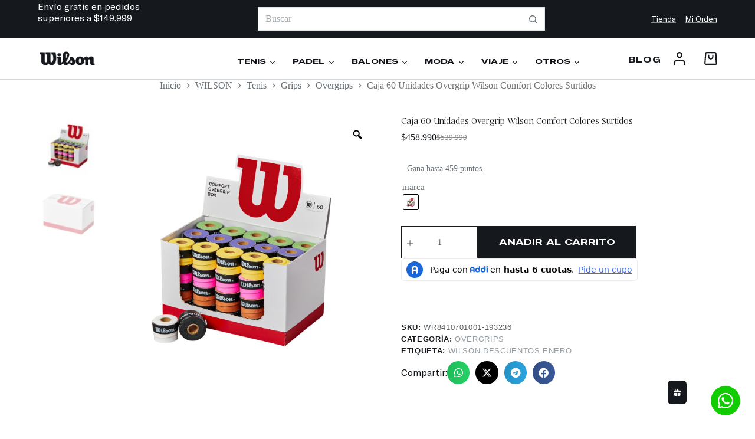

--- FILE ---
content_type: text/html; charset=utf-8
request_url: https://www.google.com/recaptcha/api2/anchor?ar=1&k=6LehQmEqAAAAAE2WgUV7qOb7BIqCzNczIvDCP9GR&co=aHR0cHM6Ly93aWxzb25zdG9yZS5jb20uY286NDQz&hl=en&v=N67nZn4AqZkNcbeMu4prBgzg&size=invisible&anchor-ms=20000&execute-ms=30000&cb=n6hq4ihjjmws
body_size: 48613
content:
<!DOCTYPE HTML><html dir="ltr" lang="en"><head><meta http-equiv="Content-Type" content="text/html; charset=UTF-8">
<meta http-equiv="X-UA-Compatible" content="IE=edge">
<title>reCAPTCHA</title>
<style type="text/css">
/* cyrillic-ext */
@font-face {
  font-family: 'Roboto';
  font-style: normal;
  font-weight: 400;
  font-stretch: 100%;
  src: url(//fonts.gstatic.com/s/roboto/v48/KFO7CnqEu92Fr1ME7kSn66aGLdTylUAMa3GUBHMdazTgWw.woff2) format('woff2');
  unicode-range: U+0460-052F, U+1C80-1C8A, U+20B4, U+2DE0-2DFF, U+A640-A69F, U+FE2E-FE2F;
}
/* cyrillic */
@font-face {
  font-family: 'Roboto';
  font-style: normal;
  font-weight: 400;
  font-stretch: 100%;
  src: url(//fonts.gstatic.com/s/roboto/v48/KFO7CnqEu92Fr1ME7kSn66aGLdTylUAMa3iUBHMdazTgWw.woff2) format('woff2');
  unicode-range: U+0301, U+0400-045F, U+0490-0491, U+04B0-04B1, U+2116;
}
/* greek-ext */
@font-face {
  font-family: 'Roboto';
  font-style: normal;
  font-weight: 400;
  font-stretch: 100%;
  src: url(//fonts.gstatic.com/s/roboto/v48/KFO7CnqEu92Fr1ME7kSn66aGLdTylUAMa3CUBHMdazTgWw.woff2) format('woff2');
  unicode-range: U+1F00-1FFF;
}
/* greek */
@font-face {
  font-family: 'Roboto';
  font-style: normal;
  font-weight: 400;
  font-stretch: 100%;
  src: url(//fonts.gstatic.com/s/roboto/v48/KFO7CnqEu92Fr1ME7kSn66aGLdTylUAMa3-UBHMdazTgWw.woff2) format('woff2');
  unicode-range: U+0370-0377, U+037A-037F, U+0384-038A, U+038C, U+038E-03A1, U+03A3-03FF;
}
/* math */
@font-face {
  font-family: 'Roboto';
  font-style: normal;
  font-weight: 400;
  font-stretch: 100%;
  src: url(//fonts.gstatic.com/s/roboto/v48/KFO7CnqEu92Fr1ME7kSn66aGLdTylUAMawCUBHMdazTgWw.woff2) format('woff2');
  unicode-range: U+0302-0303, U+0305, U+0307-0308, U+0310, U+0312, U+0315, U+031A, U+0326-0327, U+032C, U+032F-0330, U+0332-0333, U+0338, U+033A, U+0346, U+034D, U+0391-03A1, U+03A3-03A9, U+03B1-03C9, U+03D1, U+03D5-03D6, U+03F0-03F1, U+03F4-03F5, U+2016-2017, U+2034-2038, U+203C, U+2040, U+2043, U+2047, U+2050, U+2057, U+205F, U+2070-2071, U+2074-208E, U+2090-209C, U+20D0-20DC, U+20E1, U+20E5-20EF, U+2100-2112, U+2114-2115, U+2117-2121, U+2123-214F, U+2190, U+2192, U+2194-21AE, U+21B0-21E5, U+21F1-21F2, U+21F4-2211, U+2213-2214, U+2216-22FF, U+2308-230B, U+2310, U+2319, U+231C-2321, U+2336-237A, U+237C, U+2395, U+239B-23B7, U+23D0, U+23DC-23E1, U+2474-2475, U+25AF, U+25B3, U+25B7, U+25BD, U+25C1, U+25CA, U+25CC, U+25FB, U+266D-266F, U+27C0-27FF, U+2900-2AFF, U+2B0E-2B11, U+2B30-2B4C, U+2BFE, U+3030, U+FF5B, U+FF5D, U+1D400-1D7FF, U+1EE00-1EEFF;
}
/* symbols */
@font-face {
  font-family: 'Roboto';
  font-style: normal;
  font-weight: 400;
  font-stretch: 100%;
  src: url(//fonts.gstatic.com/s/roboto/v48/KFO7CnqEu92Fr1ME7kSn66aGLdTylUAMaxKUBHMdazTgWw.woff2) format('woff2');
  unicode-range: U+0001-000C, U+000E-001F, U+007F-009F, U+20DD-20E0, U+20E2-20E4, U+2150-218F, U+2190, U+2192, U+2194-2199, U+21AF, U+21E6-21F0, U+21F3, U+2218-2219, U+2299, U+22C4-22C6, U+2300-243F, U+2440-244A, U+2460-24FF, U+25A0-27BF, U+2800-28FF, U+2921-2922, U+2981, U+29BF, U+29EB, U+2B00-2BFF, U+4DC0-4DFF, U+FFF9-FFFB, U+10140-1018E, U+10190-1019C, U+101A0, U+101D0-101FD, U+102E0-102FB, U+10E60-10E7E, U+1D2C0-1D2D3, U+1D2E0-1D37F, U+1F000-1F0FF, U+1F100-1F1AD, U+1F1E6-1F1FF, U+1F30D-1F30F, U+1F315, U+1F31C, U+1F31E, U+1F320-1F32C, U+1F336, U+1F378, U+1F37D, U+1F382, U+1F393-1F39F, U+1F3A7-1F3A8, U+1F3AC-1F3AF, U+1F3C2, U+1F3C4-1F3C6, U+1F3CA-1F3CE, U+1F3D4-1F3E0, U+1F3ED, U+1F3F1-1F3F3, U+1F3F5-1F3F7, U+1F408, U+1F415, U+1F41F, U+1F426, U+1F43F, U+1F441-1F442, U+1F444, U+1F446-1F449, U+1F44C-1F44E, U+1F453, U+1F46A, U+1F47D, U+1F4A3, U+1F4B0, U+1F4B3, U+1F4B9, U+1F4BB, U+1F4BF, U+1F4C8-1F4CB, U+1F4D6, U+1F4DA, U+1F4DF, U+1F4E3-1F4E6, U+1F4EA-1F4ED, U+1F4F7, U+1F4F9-1F4FB, U+1F4FD-1F4FE, U+1F503, U+1F507-1F50B, U+1F50D, U+1F512-1F513, U+1F53E-1F54A, U+1F54F-1F5FA, U+1F610, U+1F650-1F67F, U+1F687, U+1F68D, U+1F691, U+1F694, U+1F698, U+1F6AD, U+1F6B2, U+1F6B9-1F6BA, U+1F6BC, U+1F6C6-1F6CF, U+1F6D3-1F6D7, U+1F6E0-1F6EA, U+1F6F0-1F6F3, U+1F6F7-1F6FC, U+1F700-1F7FF, U+1F800-1F80B, U+1F810-1F847, U+1F850-1F859, U+1F860-1F887, U+1F890-1F8AD, U+1F8B0-1F8BB, U+1F8C0-1F8C1, U+1F900-1F90B, U+1F93B, U+1F946, U+1F984, U+1F996, U+1F9E9, U+1FA00-1FA6F, U+1FA70-1FA7C, U+1FA80-1FA89, U+1FA8F-1FAC6, U+1FACE-1FADC, U+1FADF-1FAE9, U+1FAF0-1FAF8, U+1FB00-1FBFF;
}
/* vietnamese */
@font-face {
  font-family: 'Roboto';
  font-style: normal;
  font-weight: 400;
  font-stretch: 100%;
  src: url(//fonts.gstatic.com/s/roboto/v48/KFO7CnqEu92Fr1ME7kSn66aGLdTylUAMa3OUBHMdazTgWw.woff2) format('woff2');
  unicode-range: U+0102-0103, U+0110-0111, U+0128-0129, U+0168-0169, U+01A0-01A1, U+01AF-01B0, U+0300-0301, U+0303-0304, U+0308-0309, U+0323, U+0329, U+1EA0-1EF9, U+20AB;
}
/* latin-ext */
@font-face {
  font-family: 'Roboto';
  font-style: normal;
  font-weight: 400;
  font-stretch: 100%;
  src: url(//fonts.gstatic.com/s/roboto/v48/KFO7CnqEu92Fr1ME7kSn66aGLdTylUAMa3KUBHMdazTgWw.woff2) format('woff2');
  unicode-range: U+0100-02BA, U+02BD-02C5, U+02C7-02CC, U+02CE-02D7, U+02DD-02FF, U+0304, U+0308, U+0329, U+1D00-1DBF, U+1E00-1E9F, U+1EF2-1EFF, U+2020, U+20A0-20AB, U+20AD-20C0, U+2113, U+2C60-2C7F, U+A720-A7FF;
}
/* latin */
@font-face {
  font-family: 'Roboto';
  font-style: normal;
  font-weight: 400;
  font-stretch: 100%;
  src: url(//fonts.gstatic.com/s/roboto/v48/KFO7CnqEu92Fr1ME7kSn66aGLdTylUAMa3yUBHMdazQ.woff2) format('woff2');
  unicode-range: U+0000-00FF, U+0131, U+0152-0153, U+02BB-02BC, U+02C6, U+02DA, U+02DC, U+0304, U+0308, U+0329, U+2000-206F, U+20AC, U+2122, U+2191, U+2193, U+2212, U+2215, U+FEFF, U+FFFD;
}
/* cyrillic-ext */
@font-face {
  font-family: 'Roboto';
  font-style: normal;
  font-weight: 500;
  font-stretch: 100%;
  src: url(//fonts.gstatic.com/s/roboto/v48/KFO7CnqEu92Fr1ME7kSn66aGLdTylUAMa3GUBHMdazTgWw.woff2) format('woff2');
  unicode-range: U+0460-052F, U+1C80-1C8A, U+20B4, U+2DE0-2DFF, U+A640-A69F, U+FE2E-FE2F;
}
/* cyrillic */
@font-face {
  font-family: 'Roboto';
  font-style: normal;
  font-weight: 500;
  font-stretch: 100%;
  src: url(//fonts.gstatic.com/s/roboto/v48/KFO7CnqEu92Fr1ME7kSn66aGLdTylUAMa3iUBHMdazTgWw.woff2) format('woff2');
  unicode-range: U+0301, U+0400-045F, U+0490-0491, U+04B0-04B1, U+2116;
}
/* greek-ext */
@font-face {
  font-family: 'Roboto';
  font-style: normal;
  font-weight: 500;
  font-stretch: 100%;
  src: url(//fonts.gstatic.com/s/roboto/v48/KFO7CnqEu92Fr1ME7kSn66aGLdTylUAMa3CUBHMdazTgWw.woff2) format('woff2');
  unicode-range: U+1F00-1FFF;
}
/* greek */
@font-face {
  font-family: 'Roboto';
  font-style: normal;
  font-weight: 500;
  font-stretch: 100%;
  src: url(//fonts.gstatic.com/s/roboto/v48/KFO7CnqEu92Fr1ME7kSn66aGLdTylUAMa3-UBHMdazTgWw.woff2) format('woff2');
  unicode-range: U+0370-0377, U+037A-037F, U+0384-038A, U+038C, U+038E-03A1, U+03A3-03FF;
}
/* math */
@font-face {
  font-family: 'Roboto';
  font-style: normal;
  font-weight: 500;
  font-stretch: 100%;
  src: url(//fonts.gstatic.com/s/roboto/v48/KFO7CnqEu92Fr1ME7kSn66aGLdTylUAMawCUBHMdazTgWw.woff2) format('woff2');
  unicode-range: U+0302-0303, U+0305, U+0307-0308, U+0310, U+0312, U+0315, U+031A, U+0326-0327, U+032C, U+032F-0330, U+0332-0333, U+0338, U+033A, U+0346, U+034D, U+0391-03A1, U+03A3-03A9, U+03B1-03C9, U+03D1, U+03D5-03D6, U+03F0-03F1, U+03F4-03F5, U+2016-2017, U+2034-2038, U+203C, U+2040, U+2043, U+2047, U+2050, U+2057, U+205F, U+2070-2071, U+2074-208E, U+2090-209C, U+20D0-20DC, U+20E1, U+20E5-20EF, U+2100-2112, U+2114-2115, U+2117-2121, U+2123-214F, U+2190, U+2192, U+2194-21AE, U+21B0-21E5, U+21F1-21F2, U+21F4-2211, U+2213-2214, U+2216-22FF, U+2308-230B, U+2310, U+2319, U+231C-2321, U+2336-237A, U+237C, U+2395, U+239B-23B7, U+23D0, U+23DC-23E1, U+2474-2475, U+25AF, U+25B3, U+25B7, U+25BD, U+25C1, U+25CA, U+25CC, U+25FB, U+266D-266F, U+27C0-27FF, U+2900-2AFF, U+2B0E-2B11, U+2B30-2B4C, U+2BFE, U+3030, U+FF5B, U+FF5D, U+1D400-1D7FF, U+1EE00-1EEFF;
}
/* symbols */
@font-face {
  font-family: 'Roboto';
  font-style: normal;
  font-weight: 500;
  font-stretch: 100%;
  src: url(//fonts.gstatic.com/s/roboto/v48/KFO7CnqEu92Fr1ME7kSn66aGLdTylUAMaxKUBHMdazTgWw.woff2) format('woff2');
  unicode-range: U+0001-000C, U+000E-001F, U+007F-009F, U+20DD-20E0, U+20E2-20E4, U+2150-218F, U+2190, U+2192, U+2194-2199, U+21AF, U+21E6-21F0, U+21F3, U+2218-2219, U+2299, U+22C4-22C6, U+2300-243F, U+2440-244A, U+2460-24FF, U+25A0-27BF, U+2800-28FF, U+2921-2922, U+2981, U+29BF, U+29EB, U+2B00-2BFF, U+4DC0-4DFF, U+FFF9-FFFB, U+10140-1018E, U+10190-1019C, U+101A0, U+101D0-101FD, U+102E0-102FB, U+10E60-10E7E, U+1D2C0-1D2D3, U+1D2E0-1D37F, U+1F000-1F0FF, U+1F100-1F1AD, U+1F1E6-1F1FF, U+1F30D-1F30F, U+1F315, U+1F31C, U+1F31E, U+1F320-1F32C, U+1F336, U+1F378, U+1F37D, U+1F382, U+1F393-1F39F, U+1F3A7-1F3A8, U+1F3AC-1F3AF, U+1F3C2, U+1F3C4-1F3C6, U+1F3CA-1F3CE, U+1F3D4-1F3E0, U+1F3ED, U+1F3F1-1F3F3, U+1F3F5-1F3F7, U+1F408, U+1F415, U+1F41F, U+1F426, U+1F43F, U+1F441-1F442, U+1F444, U+1F446-1F449, U+1F44C-1F44E, U+1F453, U+1F46A, U+1F47D, U+1F4A3, U+1F4B0, U+1F4B3, U+1F4B9, U+1F4BB, U+1F4BF, U+1F4C8-1F4CB, U+1F4D6, U+1F4DA, U+1F4DF, U+1F4E3-1F4E6, U+1F4EA-1F4ED, U+1F4F7, U+1F4F9-1F4FB, U+1F4FD-1F4FE, U+1F503, U+1F507-1F50B, U+1F50D, U+1F512-1F513, U+1F53E-1F54A, U+1F54F-1F5FA, U+1F610, U+1F650-1F67F, U+1F687, U+1F68D, U+1F691, U+1F694, U+1F698, U+1F6AD, U+1F6B2, U+1F6B9-1F6BA, U+1F6BC, U+1F6C6-1F6CF, U+1F6D3-1F6D7, U+1F6E0-1F6EA, U+1F6F0-1F6F3, U+1F6F7-1F6FC, U+1F700-1F7FF, U+1F800-1F80B, U+1F810-1F847, U+1F850-1F859, U+1F860-1F887, U+1F890-1F8AD, U+1F8B0-1F8BB, U+1F8C0-1F8C1, U+1F900-1F90B, U+1F93B, U+1F946, U+1F984, U+1F996, U+1F9E9, U+1FA00-1FA6F, U+1FA70-1FA7C, U+1FA80-1FA89, U+1FA8F-1FAC6, U+1FACE-1FADC, U+1FADF-1FAE9, U+1FAF0-1FAF8, U+1FB00-1FBFF;
}
/* vietnamese */
@font-face {
  font-family: 'Roboto';
  font-style: normal;
  font-weight: 500;
  font-stretch: 100%;
  src: url(//fonts.gstatic.com/s/roboto/v48/KFO7CnqEu92Fr1ME7kSn66aGLdTylUAMa3OUBHMdazTgWw.woff2) format('woff2');
  unicode-range: U+0102-0103, U+0110-0111, U+0128-0129, U+0168-0169, U+01A0-01A1, U+01AF-01B0, U+0300-0301, U+0303-0304, U+0308-0309, U+0323, U+0329, U+1EA0-1EF9, U+20AB;
}
/* latin-ext */
@font-face {
  font-family: 'Roboto';
  font-style: normal;
  font-weight: 500;
  font-stretch: 100%;
  src: url(//fonts.gstatic.com/s/roboto/v48/KFO7CnqEu92Fr1ME7kSn66aGLdTylUAMa3KUBHMdazTgWw.woff2) format('woff2');
  unicode-range: U+0100-02BA, U+02BD-02C5, U+02C7-02CC, U+02CE-02D7, U+02DD-02FF, U+0304, U+0308, U+0329, U+1D00-1DBF, U+1E00-1E9F, U+1EF2-1EFF, U+2020, U+20A0-20AB, U+20AD-20C0, U+2113, U+2C60-2C7F, U+A720-A7FF;
}
/* latin */
@font-face {
  font-family: 'Roboto';
  font-style: normal;
  font-weight: 500;
  font-stretch: 100%;
  src: url(//fonts.gstatic.com/s/roboto/v48/KFO7CnqEu92Fr1ME7kSn66aGLdTylUAMa3yUBHMdazQ.woff2) format('woff2');
  unicode-range: U+0000-00FF, U+0131, U+0152-0153, U+02BB-02BC, U+02C6, U+02DA, U+02DC, U+0304, U+0308, U+0329, U+2000-206F, U+20AC, U+2122, U+2191, U+2193, U+2212, U+2215, U+FEFF, U+FFFD;
}
/* cyrillic-ext */
@font-face {
  font-family: 'Roboto';
  font-style: normal;
  font-weight: 900;
  font-stretch: 100%;
  src: url(//fonts.gstatic.com/s/roboto/v48/KFO7CnqEu92Fr1ME7kSn66aGLdTylUAMa3GUBHMdazTgWw.woff2) format('woff2');
  unicode-range: U+0460-052F, U+1C80-1C8A, U+20B4, U+2DE0-2DFF, U+A640-A69F, U+FE2E-FE2F;
}
/* cyrillic */
@font-face {
  font-family: 'Roboto';
  font-style: normal;
  font-weight: 900;
  font-stretch: 100%;
  src: url(//fonts.gstatic.com/s/roboto/v48/KFO7CnqEu92Fr1ME7kSn66aGLdTylUAMa3iUBHMdazTgWw.woff2) format('woff2');
  unicode-range: U+0301, U+0400-045F, U+0490-0491, U+04B0-04B1, U+2116;
}
/* greek-ext */
@font-face {
  font-family: 'Roboto';
  font-style: normal;
  font-weight: 900;
  font-stretch: 100%;
  src: url(//fonts.gstatic.com/s/roboto/v48/KFO7CnqEu92Fr1ME7kSn66aGLdTylUAMa3CUBHMdazTgWw.woff2) format('woff2');
  unicode-range: U+1F00-1FFF;
}
/* greek */
@font-face {
  font-family: 'Roboto';
  font-style: normal;
  font-weight: 900;
  font-stretch: 100%;
  src: url(//fonts.gstatic.com/s/roboto/v48/KFO7CnqEu92Fr1ME7kSn66aGLdTylUAMa3-UBHMdazTgWw.woff2) format('woff2');
  unicode-range: U+0370-0377, U+037A-037F, U+0384-038A, U+038C, U+038E-03A1, U+03A3-03FF;
}
/* math */
@font-face {
  font-family: 'Roboto';
  font-style: normal;
  font-weight: 900;
  font-stretch: 100%;
  src: url(//fonts.gstatic.com/s/roboto/v48/KFO7CnqEu92Fr1ME7kSn66aGLdTylUAMawCUBHMdazTgWw.woff2) format('woff2');
  unicode-range: U+0302-0303, U+0305, U+0307-0308, U+0310, U+0312, U+0315, U+031A, U+0326-0327, U+032C, U+032F-0330, U+0332-0333, U+0338, U+033A, U+0346, U+034D, U+0391-03A1, U+03A3-03A9, U+03B1-03C9, U+03D1, U+03D5-03D6, U+03F0-03F1, U+03F4-03F5, U+2016-2017, U+2034-2038, U+203C, U+2040, U+2043, U+2047, U+2050, U+2057, U+205F, U+2070-2071, U+2074-208E, U+2090-209C, U+20D0-20DC, U+20E1, U+20E5-20EF, U+2100-2112, U+2114-2115, U+2117-2121, U+2123-214F, U+2190, U+2192, U+2194-21AE, U+21B0-21E5, U+21F1-21F2, U+21F4-2211, U+2213-2214, U+2216-22FF, U+2308-230B, U+2310, U+2319, U+231C-2321, U+2336-237A, U+237C, U+2395, U+239B-23B7, U+23D0, U+23DC-23E1, U+2474-2475, U+25AF, U+25B3, U+25B7, U+25BD, U+25C1, U+25CA, U+25CC, U+25FB, U+266D-266F, U+27C0-27FF, U+2900-2AFF, U+2B0E-2B11, U+2B30-2B4C, U+2BFE, U+3030, U+FF5B, U+FF5D, U+1D400-1D7FF, U+1EE00-1EEFF;
}
/* symbols */
@font-face {
  font-family: 'Roboto';
  font-style: normal;
  font-weight: 900;
  font-stretch: 100%;
  src: url(//fonts.gstatic.com/s/roboto/v48/KFO7CnqEu92Fr1ME7kSn66aGLdTylUAMaxKUBHMdazTgWw.woff2) format('woff2');
  unicode-range: U+0001-000C, U+000E-001F, U+007F-009F, U+20DD-20E0, U+20E2-20E4, U+2150-218F, U+2190, U+2192, U+2194-2199, U+21AF, U+21E6-21F0, U+21F3, U+2218-2219, U+2299, U+22C4-22C6, U+2300-243F, U+2440-244A, U+2460-24FF, U+25A0-27BF, U+2800-28FF, U+2921-2922, U+2981, U+29BF, U+29EB, U+2B00-2BFF, U+4DC0-4DFF, U+FFF9-FFFB, U+10140-1018E, U+10190-1019C, U+101A0, U+101D0-101FD, U+102E0-102FB, U+10E60-10E7E, U+1D2C0-1D2D3, U+1D2E0-1D37F, U+1F000-1F0FF, U+1F100-1F1AD, U+1F1E6-1F1FF, U+1F30D-1F30F, U+1F315, U+1F31C, U+1F31E, U+1F320-1F32C, U+1F336, U+1F378, U+1F37D, U+1F382, U+1F393-1F39F, U+1F3A7-1F3A8, U+1F3AC-1F3AF, U+1F3C2, U+1F3C4-1F3C6, U+1F3CA-1F3CE, U+1F3D4-1F3E0, U+1F3ED, U+1F3F1-1F3F3, U+1F3F5-1F3F7, U+1F408, U+1F415, U+1F41F, U+1F426, U+1F43F, U+1F441-1F442, U+1F444, U+1F446-1F449, U+1F44C-1F44E, U+1F453, U+1F46A, U+1F47D, U+1F4A3, U+1F4B0, U+1F4B3, U+1F4B9, U+1F4BB, U+1F4BF, U+1F4C8-1F4CB, U+1F4D6, U+1F4DA, U+1F4DF, U+1F4E3-1F4E6, U+1F4EA-1F4ED, U+1F4F7, U+1F4F9-1F4FB, U+1F4FD-1F4FE, U+1F503, U+1F507-1F50B, U+1F50D, U+1F512-1F513, U+1F53E-1F54A, U+1F54F-1F5FA, U+1F610, U+1F650-1F67F, U+1F687, U+1F68D, U+1F691, U+1F694, U+1F698, U+1F6AD, U+1F6B2, U+1F6B9-1F6BA, U+1F6BC, U+1F6C6-1F6CF, U+1F6D3-1F6D7, U+1F6E0-1F6EA, U+1F6F0-1F6F3, U+1F6F7-1F6FC, U+1F700-1F7FF, U+1F800-1F80B, U+1F810-1F847, U+1F850-1F859, U+1F860-1F887, U+1F890-1F8AD, U+1F8B0-1F8BB, U+1F8C0-1F8C1, U+1F900-1F90B, U+1F93B, U+1F946, U+1F984, U+1F996, U+1F9E9, U+1FA00-1FA6F, U+1FA70-1FA7C, U+1FA80-1FA89, U+1FA8F-1FAC6, U+1FACE-1FADC, U+1FADF-1FAE9, U+1FAF0-1FAF8, U+1FB00-1FBFF;
}
/* vietnamese */
@font-face {
  font-family: 'Roboto';
  font-style: normal;
  font-weight: 900;
  font-stretch: 100%;
  src: url(//fonts.gstatic.com/s/roboto/v48/KFO7CnqEu92Fr1ME7kSn66aGLdTylUAMa3OUBHMdazTgWw.woff2) format('woff2');
  unicode-range: U+0102-0103, U+0110-0111, U+0128-0129, U+0168-0169, U+01A0-01A1, U+01AF-01B0, U+0300-0301, U+0303-0304, U+0308-0309, U+0323, U+0329, U+1EA0-1EF9, U+20AB;
}
/* latin-ext */
@font-face {
  font-family: 'Roboto';
  font-style: normal;
  font-weight: 900;
  font-stretch: 100%;
  src: url(//fonts.gstatic.com/s/roboto/v48/KFO7CnqEu92Fr1ME7kSn66aGLdTylUAMa3KUBHMdazTgWw.woff2) format('woff2');
  unicode-range: U+0100-02BA, U+02BD-02C5, U+02C7-02CC, U+02CE-02D7, U+02DD-02FF, U+0304, U+0308, U+0329, U+1D00-1DBF, U+1E00-1E9F, U+1EF2-1EFF, U+2020, U+20A0-20AB, U+20AD-20C0, U+2113, U+2C60-2C7F, U+A720-A7FF;
}
/* latin */
@font-face {
  font-family: 'Roboto';
  font-style: normal;
  font-weight: 900;
  font-stretch: 100%;
  src: url(//fonts.gstatic.com/s/roboto/v48/KFO7CnqEu92Fr1ME7kSn66aGLdTylUAMa3yUBHMdazQ.woff2) format('woff2');
  unicode-range: U+0000-00FF, U+0131, U+0152-0153, U+02BB-02BC, U+02C6, U+02DA, U+02DC, U+0304, U+0308, U+0329, U+2000-206F, U+20AC, U+2122, U+2191, U+2193, U+2212, U+2215, U+FEFF, U+FFFD;
}

</style>
<link rel="stylesheet" type="text/css" href="https://www.gstatic.com/recaptcha/releases/N67nZn4AqZkNcbeMu4prBgzg/styles__ltr.css">
<script nonce="IYhrAG8Ce6gJ7I3IM-vzWA" type="text/javascript">window['__recaptcha_api'] = 'https://www.google.com/recaptcha/api2/';</script>
<script type="text/javascript" src="https://www.gstatic.com/recaptcha/releases/N67nZn4AqZkNcbeMu4prBgzg/recaptcha__en.js" nonce="IYhrAG8Ce6gJ7I3IM-vzWA">
      
    </script></head>
<body><div id="rc-anchor-alert" class="rc-anchor-alert"></div>
<input type="hidden" id="recaptcha-token" value="[base64]">
<script type="text/javascript" nonce="IYhrAG8Ce6gJ7I3IM-vzWA">
      recaptcha.anchor.Main.init("[\x22ainput\x22,[\x22bgdata\x22,\x22\x22,\[base64]/[base64]/[base64]/[base64]/[base64]/[base64]/KGcoTywyNTMsTy5PKSxVRyhPLEMpKTpnKE8sMjUzLEMpLE8pKSxsKSksTykpfSxieT1mdW5jdGlvbihDLE8sdSxsKXtmb3IobD0odT1SKEMpLDApO08+MDtPLS0pbD1sPDw4fFooQyk7ZyhDLHUsbCl9LFVHPWZ1bmN0aW9uKEMsTyl7Qy5pLmxlbmd0aD4xMDQ/[base64]/[base64]/[base64]/[base64]/[base64]/[base64]/[base64]\\u003d\x22,\[base64]\\u003d\\u003d\x22,\[base64]/[base64]/[base64]/w4Ffw6R8w4AAwolnODZvb3XDtcKjw7AwcXTDjMOzasKgw77Dk8ONUMKgTDnDqFnCui4pwrHClsO+ZjfChMOmdMKCwo4lw4TDqi8owrdKJlogwr7Dqm/CtcOZH8OQw4/Dg8OBwr3CkAPDicKtVsOuwrQKwqvDlMKDw6XCoMKyY8KtZ3l9dsKnNSbDoizDocKrO8O6wqHDmsOAER87wo3DlMOVwqQIw4PCuRfDsMOlw5PDvsO6w5rCt8O+w48eBStPFh/Dv0w4w7ogwq8DU3d2BH/[base64]/bMO8a8KvI1pRDcK3wpE1w4HCncK0w4thGzfCtsO/w5TCrB56MjVpw5HCrGoCw5fDjkHDs8KBwowZVivCnMKaJxjCusODdGfCtSXCowxzecKjw6XDqcKrwrgKD8O/ZMKJwowNw4TCtlMKRMOnacOPcB0/[base64]/DmsOxwrXDjjnCk1tCM8OJwo3CvBnCj3bDu0Mdw7UUwqPDhsKpw4HDqwgvV8Opw4DDhMKpZsKJw53DrsKVw4HCgiNTw5duwqtvw6JhwqzCtBBxw5NsJXPDmsOCNTTDh13CocOWIMOUw61/[base64]/DrFpyw5rCtwwwQcORJyTCrH7CrDZyWDHDn8Onw6d1V8KdDcKKwoJdwr89wrYSI01Lwo/DjcKXwrjCk0VlwpDDm14kDzFEI8OtwrPCoE3CvxUZwpTDkjcia3gIJcOJGVXCjsK2wqLDscKuT2TDkxJEPcKRwqwFV1jCpMKEwrh7HlYIWsO9w67DjgjDgMOQwoEmUDfCvnR+w4NYwp5ALMOUBjrDnmfDnsO+wpA3w6RXMS/Dm8KFT1XDksOEw5fCg8KmSgttIcKfwobDsEw2dlYPwoc8EU3DrVXCugt2f8OOw6cLw5HCtlPDgH7CgRfDvGbCsnTDjMKTWcK2ZQgjw6IuMQ1Nw7EAw5sJIsKvPiM/RWMXPG0XwozCm0LDgSTCtMO4w4cNwo4Kw4vDnsKmw6l8bsOOwqnDmMOmKwzCu0LDrcKfwr80woMuw5QdGUzCk0Jtw7gOexHCmsOnPMOffF/CmEseB8KFwrcVZUUCNcOgw6TCsg0KwqLDusKtw77DhMOAPQRHYsKNwoLCkcOfWCnCrMOhw6/Cgi7CpcOuw6LCjsKtwqtNDTDCusKTVMO2SmDCqsKGwoTCkQAtwpnClEwIwqjCligfwq7ClcKtwq5Ww7o+wq/DjcKaS8OvwpvDkSJmw5IHw69Gw5jCs8KBw4sVw7BPIMOmJgTDkF7DsMOMw7kgw6o8w58kwpA/[base64]/DqD3CjFLCgcKFbFzDqRJUO8KvTGPCscOaw5UnNBF+XHxYO8Oqw7XCs8O4O3XDqCJOKXMDICbCsyR3Qyk+SD0JUMKRDGjDn8OSBsKZwpvDksOzfEQsYWDCksOaWcKSw6rDpGHDgF/Cv8O/w5HCmwd4UsKGwp7ClHvDh1rCjsOrw4XDnMOqQRRFLkzCr343SxdiAcOdwpHCnnBzSUYjSC/DvMOMQMOzacO1McK8OcOIwopGEiXCkMOnHXbDlMK5w6VVGcOrw4pKwrHCqC1mwrPDrEEIPMKzaMOPTcKXQn/CqyLCpD1Xw7LDrzPCtgJxIX3DusKbKMOMQW3DrUhnO8K1wohqAQTCsihlw6Vgw6fDh8OdwoBiB0DCvwPCvwgxw4fDkBl2wqfDmXNKwpfCnWtMw6TCqXwNwowJw7kKw7oNw5dHwrEkM8Kqw6/DuXXCk8KnNsKoR8OFwqnCjyEmCgkOBMKVw5bDmsKLG8K2wrJzwq4EKhp0wqXCk1gHw7vCuC55w5/Cl2t+w4Ybw5TDijIuwosdw7bCh8OaUljCiltKPMOSEMKlwq3CnsOdYzQDLMOPw6fCgyPDksKlw5fDs8K4XMKyDhAZdD9Fw67CiHEiw6/DnsKXwqBKw70LwqrCjj7ChsOTfsKFwqpSeR9bAMOcwotUw6PCjMOMw5FiCMKcRsOaWFDCscOVw77DllTCjsK5XMKoIcOkKW9xViQKwo5ow5dxw5PDm0DDsiIOVcKoNT3DgXQvccK6w6DDnmh8wrDCrzc/R0TCunfDhRJtw5xtUsOgUis2w6cdABtMwoHCtFbDscORw4RzDMKFBMO5MMKSw70bJ8Kgw6zDucOcJ8KZw7HCvMOIF0rDrMKWw717NznCv2LDgw9YCsOUd30Ew7HCuEnCusO7HkvCjFx5w4xIwp3CucKUw4PCscK4cBLCgVDCpsKIw6/CtsOwesO/w4BLw7fChMKxcXwDYWEYK8KXwoPCv0fDuEPChwM6wqMiwojChsK7KcKFFVTCr2QVecK4wrzCql4pZXciw5fDjxZgw5EUT2XDph/Cg2ccBsKKw5TDscK0w6U3In/DvsOXwrDDj8OKJMOpQsOkX8K/wpDDjn/DhBDDrcO7DMOfGhDCgTZpKsKKwr49B8OdwoYzG8K6w5VewocLTMOKwrfDmcKteDtpw5TDkcK5RRXDqV/DosOgUj/[base64]/[base64]/[base64]/DtFpLw4vClVXDiknCssKWw7nCtXVgGsKDwp0STyPDlMK2VkZmw5QUWMKcfGZoEcOhwotXB8KywprDkXnCl8KMwroTw7J+J8O+w44fcnEbTh5Dw6o/fgnDsFsLw4/CosOXV2A0TcKyBsKCNQtVwrHCmlxiaQxuBcOXwqzDsgwawpV5w6I5FUvDiHbCk8KyGMKbwrfDt8OywrLDncOiFhHCq8K3VgTCssOnwqpOwqTDicKzwpBQa8Orwo1iwpwGwqfDmFMJw6JyQMOFwoolAsOEw5jChcOew5srwojCksONQMK2w656wo/CuSUgCcO7w44nw4DCnnXClTvDsDcIwoZKYW/DiW/DqAZOwrPDgMOUND1zw7VYBmzCmMOzw6bCnBvDuhvDgzXCrMOBw7xQw5gww47Csl7Ci8KnVMKxw5kYSmNuw5pIwo52XwlNPMKDwplFwqLDh3IgwprCmD3CnRbCrXF8woXCj8KSw4zChSoRwqFkw5dPGsOEwqLCi8KCwonCscK+UVwFwr7CjMK8WB/Dt8OKw6kjw67Cu8Kaw6JuWkfDkcKFYgzDvsKIwrNfeTB7w4tJBsOVw7XCu8O2XHYcwognU8OZwqAqLHtlw7ReNG/DpMKcODzDsjF3QMOrwojDtcKgw4/DnsKkw6tyw5rCksKTw41SwozDp8O9wo/DpsO2VCsnw5/CjcO/w5LDongQPTdtw5DDg8OxP3HDqXTDn8OcT1/[base64]/CmVYqVMOsMxzDucKLwojDiTZDw6t9TcOgecKQwqXDhxVyw47DqnVdw7/DtcK/wq/DpMOcw6LCqHrDsQNhw7/CkwHCvcKtJUobwo3CssKeI3jCr8Odw5sdAlXDuSfCjcKjwpPDiBcLwq3DqQfCgsOrwo1XwoIxwqzDsh8MRcK8w67CjDs6P8OLNsKcBQvCmcK1DD/Cp8Klw4ENw58AMxfCrsOxwo0CFMO6wrwXOMOGU8OLb8OgDRh0w6k3wqccw4XDh23DmBHCnMO9wobCj8KCNMKRw5/CpxfDlcOlZsOZV38MGz4pPcKcwoPCpwkJw7nCtnfChSHCuS55wpfDsMKsw4JOLVEIwpPCsXHDisOQPxlqwrZhccKgwqQUwo5Uw4jDkmrDo1FQw7Fjwrofw6XDrsOKw6vDq8KAw7F3CcKywrPCqA7Du8KSCnvCli/CkMO/[base64]/DusOiwr8nfDnCjC7CisOMw4PCiD88wqBfw5rDtRjChlpHwrrDosKWw4nDnkVbw4hBD8KZMsONwppoc8KTKxkSw5TChSLCisKFwocaIsKoPxYDwoY0wpkSBT3CozYfw5Yxw4lJw4/[base64]/DhcOBw6DDqnsRQyrDk0Nnw6tQPcO8wp/[base64]/[base64]/CtcKfw7LCsUklfS3ChMOJwqzDiHE9w4BJwrHDimpQw6TCrGTDu8K3w7NdwonDusOyw6E6fsOCMcOwwo/Dp8K4wotAfUUZw41yw47CrgLCqjAYQzsBanzCrcKBTsK1wqF5OcOIW8K/[base64]/AsOBw6TCn8KPwrdxWMKYdcOiw4gQw7vDm8KyJkLDkT8TwqROC3pWw5rDtjPDssOteVo1wq4EOAvDncKrw7nDmMOuwqrDicO6w7LDoCgUwrfCnnLCpcO0wpoZRVDChMO0woLDocKLw7hZwoXDhSg3FEjDjQnCg2omMSPDuiVcwq/CiyxXBcOtKiFQPMKmw5rDrcOAwrfDqnkdecO4M8KONcO8w7cPdMKPC8K+wqTDiF3ClMOfwoQcwrfCtDw7In/ClsOdwqkhA3sPwp5iw78LX8KIwp7CvUkKw6A6awrCpMK4w4ISwoDDlMK2HsKDXS4ZC2FRDcOcw57CisOvSSQ4wrwXw5zDv8Kxw7QXw5HCqxM8w77CnwPCr3PCu8KjwqEBwp/ClsOGwrAbw53Cj8OHw6zCh8O7RcOtJU7ColYNwqvDg8KGwqlMwpDDncO/wqd3QRvDpcO4wo4BwrFAwqLCiiFxw5EEwqjDn3FZwrtSbW/CgMKFwphWF25Qwp3CjsKgS1sTIsOZw7cBw4ofQQhBNcOHwrkXYEZeB2wowp9tAMOyw6ZIw4ICw7fDusObw5ltJ8OxfUbDk8KTw5jClMK2wocYT8O3TsKOw5/CnQBNJMKJw7LCqMKQwpgdwqnDhCkQWMKPRUFLP8KXw4Y2AMK/BcO3GGHDpntWB8OrTyPDmcKpD3PCk8ODw7DDhsOSScO8wofDqBnCv8OEw5vCkSTDpmDCuMOiOsKhw4kHZx15wooyKUYRw7LCpsOPw7/Dk8OXw4PDmMKiwr8Ma8OXw73CocODw5wHQyPDtHAVGH0+wpxvw4Bpw7LDrhLDljg5ECbCnMO0DmHDlwjDqMKxCT7CmsKcw7TCvsK1IV9TPX1ofMKew4wRNyDCqXxPw6fDvkdKw6t2wpTDlsOWCsOVw6/DlcKALHfCrMOnJsKMwp1DwqnCn8KkOmXCgU1Hw5/Cj2QDTsKBZWRwwozCv8Oww4vDjsKOIHHCqhM/MMO7IcKJb8O+w6ZyBwvDksO5w5bDgcK/wrDCu8KPw6UBMcK+wq/ChMOyPCnCjcKNO8Ozw59nwr/CnsOXwq9fE8KhQMOjwpImwqnCrsKEYGTDmsKTw57DuDErw5QAZ8KawpxzQVvDtsKJPmgDw4/Dj2ZowpzDgHrCrxLDoCDCuAhewoHDn8OfwpfDsMO9w7hzGMOhO8OVV8KMSH/CqsKgdD9ZwqvChn1Jwpk1GQs6O3Qmw7TCh8O+wpvCpMOowqgLw7dMRiAxwoFEWBLCkMOGw7/Dg8KMwqbDnwbDrR4vw5/CuMO1GMO1ZyjDkVnDg1PCh8OmQwwlRHLCpnXDmMKpw55BWyF6w5rDozpeTGLCtVnDsR8RSgbCusO5SsOLFU16woBNSsK/[base64]/DksKodhJww7RVGjQgwqfDpELDiRfDj8OCwo1uXXjCrnFgwojDtgHDscKNdsOeZcKnZWPCgcKOXmfCmGk2S8K1SMO7w70fw59qGBRTwplNw4o1a8OIH8K0wohjDMOow4XCpMKGIApfw7how63DtSZ7w7/[base64]/DlA1Pe8OuHcOmwos8OnXDjmDDgl/Dl2jDgMK6w7Zyw4PCscO7w5V7CznCrQLDkwFxw7YddyHCsnzCucKhw5ZvFl4Kw4PCr8KLw6bCoMKYFiwGw4MNwqReHWB3ZMKCCCXDssOrw5HCnMKMwofDqcOAwrXCoWjCpsOsF3LCjiMUOGRJwr7ClsORI8KeJcKSLG/DtsKfw5EJGcO+KmNWCcK2VsKKVQPCiTPDh8ODwoXDo8KtU8OHwpjDi8K0w7LDgmE3w78Fw44ROVIHfApPwpbDimXCvCLChAzDgCrDr37CrTDDvcOJw7kSL1HCundjG8OIwpYYwpXCq8Kqwr8/w7wkKcOEGsKHwrRfAsKVwobCu8KRw4tJw4JSw5U+wpppPMOIwpIOOyTCtkRow6jCtzHCgMOJw5YyTVzDvxpQwqc5wqQ7BsKSS8OEwrB4w5Byw7IPw5xTfE/DmR7ChT3CvXZ8w5bDl8KwQ8Oawo7DlsKQwqbCr8KKwoPDrMOowqTDv8OAFU5RaGpKwq7CiUg7eMKbNsOdL8Kew4EgwqbDoABLwqwPwoVMwpBzYU0rw40HWngrRsKUJMO9D3Atw77DmsOLw7HDr01PccOPWgvCgcOaCcK/[base64]/[base64]/[base64]/[base64]/wooxwoQhw77DisOZYhHCvQPCvwzDnMO/csOGHsKCBsOsM8OoOcKKLFtLbQ/ChsKBN8Odw6klLgAILcO+wqRkDcOLIcOGMsK0wpXDlsOSwr4rNMOCGnnCqzzDoBLDsXDCsxJYwpACWFULdMKqwozDhVLDtAhUw6LChEbDiMOsWsK/wotZwoDDu8K1w6gUwoLCtsKaw4saw7gzwpPDisO8w73CgW3DkUvDmMO+TWDCusK7JsOWwrzColTDh8Kkw7ZzdsO/w7QfE8KaRcO6wpdLK8KewrLCiMOABT3Dq2nDu35vwpgSbAhFNxXCqmXCh8OlWCpTw6BPw459w5rCuMK8wpMhW8Kkw6RVw6cfw6zCuDnDnV/CisOuw7XDnVnCr8OuwrDCn3DCk8OHYcOlEzrCrWnCiVXCssKRCGBYw4jDhMOww4cfXkltwqXDjVXDpsOfZRbCssO5w77CmMKXw6jCiMKPwp9LwrzCmEbDhRDCiQbCrsO9Og/Dn8KQIcOwU8ONI1huw4DCsQfDmSstw77ClsOcwodSaMO/HQVZOcKfw5MYwoLCnsOxPMKHbBR6w7/DpmLDqgkTKzjCjMOZwpBgwoILwprCqkzCmsOqSsO3wqY9FsO5BcKqw77Cpko9P8O/dEPCuz/[base64]/wrDCnMOpE8KFwoF4acOqwoPCj8OVwrjDisOHw7QFB8KaeMOzw4TDkMOMw5hnwpTCmsObQxouPyZFw7RTfH5Xw5Qhw7QUaV7CsMKLw4RHwqFcfD7CuMOEaw/DnhoEwpfDmcK8Nw3DsHkFwq/[base64]/CnVLDhMO9DcK0ehfCvsKpw6HDjcKbwpnDmGMUdmJ+ZcOxM21ww6ZTQsOXw4B5ci04w47CuzBSLDpuwq/Di8KqPMKhw7MTwoErw4YVwrTChixsJDdMdR5cO0TDvcOFfis9A1PDk2DDjDvDtsOVJFZvO0AMP8KYwp7Din1SPUEPw43Cp8O7O8O2w70qdsOOFWM+Z3zCmcKmMRbChQ9mT8K+w4jCncKoC8KDBsONCiLDrMOfwrnDmT/DtVdpYcKLwp7DnsKAw5N8w4Amw7vCjlzDlzBAB8OCwp3Dj8KHLhQgecKww6VVwpLDkX3CmsKKHmopw40TwpdgdMKAVRpIYcO9WMOAw7zCnxVpwrNYw77DmkUdwoh6w5nCvMKRYcKQwq7DmhVyw7UVBj47w4vDhsK4w6XDp8KwXVLDr2bCk8KAODE3K0/DgsKcJsKFXh13Gl4YEDnDnsOyBFlQDwlUw6LDvn/DqcKtw48ew7jChWVnw65PwqsvUWjDkcOJNcOYwpnCrsKMS8Oof8O6ECY7Dyk/Uxd1woDDpVvCnQBwMC3Do8O+GmPDrcOaZDbCt1w5csKgFRDDj8K1wpnDiW46VcKtOMOKwq0Uwo3CrsOubB00wr3CocOOwrIyZgfCtMK3wpRvw5bCncONe8OmDh9GwpnCk8Oqw4NGwq7CgXnDkzIjVcKkw7cdGGB5BcOSesKNw5TCkMKLwrvCu8K0w6Z2w5/CgcO9HMKHIMO9bzrCiMOjwrhlwqMow404bR3DoAfCsgVeB8OuL0DDmMK2IcKgUFbDiMKePsOFAQfDucOYeFvDqTzDvsO6C8KpOj/Dg8KDQmpBeChhAsO5PiYnw7tSQsKHw6dLw43ClGUdwqjCusKNw57DscKCNMKAbi8jPRIYViDDu8OnDURQP8K4dkfCjsKRw73DsXI2w6LCmcKpVS4AwpBEH8KVZcK3ax/CucKiwoIdGh7Dh8Ojd8KQwog4wp3DtDvCvRfDilkMw7QNwpnDvMOKwr4sL3nDpsOKwqbDqDJKwrnDrsKrUsObw73DoCHCkcOtwoDCkcOmwrvDgcKHw6jDuWnDr8Ksw4R2TWFUwoLCksOiw5TDuzM5NTXCrVl4Y8K0c8OUw57Dh8OwwrZdw78RKMOKSnbCsSbDk1/CmcKjasOvw6NPGMOkXsOCwqTCssOoNsO/[base64]/wrXDomjDhV7DqUZ4w6NxcW4TE8KQD8KcGz4EOx9ZQcOtwqzDqSXCkcOXw6XDvUvCg8KQwr8zB3fCgsK7UMKrb2N+w5R/wpDCu8KFwpPCtMOuw5pTFsOow7J9M8OIAV0hQj/[base64]/wqxrVcOXwrQ3w5xoY8Kvw7Fpw5jDtkZfwp7DisKfTnfDsxR8LjrCsMOdYsOfw6XCjMOFwqk/[base64]/Dvh7CvMO0wofDgsKgI0YZwqnCqRnCjMO6cXfDs8O/bMOpw5jCiDrDjMODN8OHZlLCg34TwqXCtMKiEMOaw6DCmcKqwoXDkwNWw7DCqzNIw6YPwqoVwrnChcOTcXzDlUU7cRUZOxsQOcKAwowBHcO8w6w6w6nDoMKYKsOVwq4vAicCw4V8NQ9Lw4EyMcOfPAc1wp7CjcK2wrcpRcOhf8Ozw5HCvcOYwoxewqLDkMKiCsKMwr/Dr0zDjilXLMOrNAfCk3TCllowbC3CvMKVwqdKw6Z+VMKAEhDChMOvw6HDh8OhQ1/[base64]/DrcKsNQplSCEzKsO1T8KQGMKHwrFCb3zCmk3DqUbDp8OewoZJf0zCr8KtwpLClsKXwrfClcOLwqRnBcKyYgk2wrPDiMO3TzfCmGdHU8KvH0vDsMKswqJGNcO4wpNJwo/Ch8OuOQ5uw6PCr8O+Z08/[base64]/DqyvCjHHDjHrCmFXCpcOXw53DnMO4RHpiwpErwqbDgE3Cv8O4wr/DiQNRLUPCvsOebVs4LsKATwUWwofDhT7Cp8KGDivCl8OML8KTw7TCucO4w6/[base64]/DhhnDvcOqLcOSKUljcMOzTcOUYy8xYMOSDcKawoDCisKkwqHDuCxkwrRYw4XDqsKPe8KJb8KXTsOwBcOAJMKzw5XDmj7Cl3XDrC1rK8KUwp/ChcOSw6DCvsKlUcOCwofCpVMQAA/CsjnDrxxPO8Ksw5bCqSrDqnAtFsO3w7pMwr1ufxrCiE4RY8KFwp/Cm8OMw6poUMK/LcKIw7wjwocLw6vDpsKawolTbE3DosKWwok/[base64]/DkSYCEDNpw5kywpnDjX07w5F5wq3DrUrDucOjGsKyw6fClsKPWMOcwrIQa8KMwpc+wo8Uw5vDusOBHnIIwrvCtMO0woEzw47CgAzDkcK1MCPDoDs/wqfCgMKawq0fw5VIT8OCeB5qYU1DGMOYKcKJwok+ZBXCj8KJclPCucKywpPDi8Kbwq4KQsKhd8OdDsORRHIWw6E3KAHCpMK+w5Ytw6BAPj9IwrnCpQfDjsOdw4Vxwq12EcOjEsKvwrFtw7YGwr7CiTvDlsKvGXxvwpLDqi/Cp2LDll/DnHDDvxDCucO6wqRXbMOUUH9RFcKJd8KSNBhwCCHDlAfDhsORw7bCsgkQwpwySHIUw40Ww7R2woDChCbCuURYwo0QGTLCncKfw7fDgsOkGHoGUMORTCQXwqlzNMKhZ8OFI8KWwrJzwpvDosKLw7AAw6pTcsOVw4PCqlPCsw9Yw5/DmMODP8KEwo9WI2vCkDfCg8KZMMOgBsKCbFzCm0dkNMKJwrrDp8K3w5RPwq/Co8K8C8KPYlZjGcKQHwFDf1PCtcK3w5sswp/DlgzDsMKCfMKaw5QcWcKuwpbCjsKGdSvDvWvClsKRQMOlw47CqgHCgiwDAcOJMcKawr/DpRjDuMKewp/[base64]/[base64]/woLDpMK8w73CnMOlZMKxN8OyLcOWKcOXw5NBw4fCiDvCqF53e0bCvcKtfF/[base64]/w6HDogbDrywQMx/[base64]/DnsOuU2N3w6BLO8OIw5HDsz/[base64]/w6dJwrgndgMOXWbClsO9wq9qTcOnIzQTK8KjcVtPwr0TwoLDj3ECa0bDjw/[base64]/Dj8K2wqILY8KjwpwqJcKfOifCmFZCwotcFUTDkibDigLDq8O5bMKgG1vCv8OSwrbDqGBgw6rCq8KAwrDDpcOxdcKHB3EOSMOhw6o7N3LDpgbCiHLDqsK6EE0Yw41ORjRPZsKLwrXCmMOzbUrCsSwQSD0jKWHDm3IXMzzDvnfDtxFyE0/CqsO8wqHDtMKHw4XDkWUOw57CtsKawplsJMO6QcKAw4Ebw4omw4zDqcOSw7pfAVwyT8K+fBs/[base64]/[base64]/[base64]/Ck8ODVmBXUMKwwql3wrzCqMKkwq7CjxXCj8O2wpIhecKDwrRCHcOEwrFsAcOyGMOHwoIiFMO1J8KewobDoX5iw7B6woB3wq4AJMOjwpBnw4EGwq9hwoDCvcKPwoV6CFfDp8KMw5kVasKzw51fwoY7w7fCqkLCqHs1wq7DrcOrwqpOwqkFIcKweMKlwqnCmwfCgkDDuX/[base64]/[base64]/CjBrCu8K2ZMOrwoFVw5Z/w7l+CsOFR2HDhg4ww6DClMO/R3/Cjh9kwpAABMK9w4HDhFTCssOdTFnDl8OhdyPDmcOFZRXCnCLDpmUEQMKCw718wrbDpQbClsKYwrLDl8KHbcOZwpVowprDoMOVwrpXw7vCqcOyRMO8w4kTWsOiZDBHw7zCgcO/wqosC2PDmUHCsjQTRyZkw6HCocO4wpvCkMKURMKWw4TDlUAwC8KswqxGwr/[base64]/G8KDaVfCiB5Kw6fCq8OTOsKVw6nCuATDvMOXMDHCmwPDk8ODTMObWMOIw7LDucOjHMK3wq/Ci8Kiwp7CpRvDo8K3UGkJXHvCrEhmwqZswpIaw7LCkyJ7LsKjTcOVDMO4woMwZ8OBw6bCocKPAT7DrcK7w5QYdsKCfG4ewr5MJ8KBQBI2CVEvw54JfRV8G8OHT8OjasOVwq3DvcKqw6BAw4hqRcOFwq45e2gFw4TDtF1DRsO/RF0fwpzDhMKIw6Rtw4XCgcKvZMOMw6vDujDClsOmKsOow7TDi0DCvRDCq8OGwr0xwqXDpkTCp8OwfsOuPGbDqsO7LcKiLMO9w4c+wql0w5FePWLCn1TDnzPCucOUAWYvVXzDqmQrwrB9PjrCocKdQioYZ8K+w7cww73CkU/DnsK/w4dNwpnDtsODwpxMH8O5wr89w5rCosOBL1TCuRLCjcOdwo08CVTCncK6Ki3DpsOHTsKjfSlRKsO+wrfDtsK9GVPDj8OgwrsBa3zDtsOFAirCksK/eSDDmcK8wpZ2w5vDtFzDpCJcw7YbFMOzwrlYw5dkN8Occ2MnV10Se8OJTls/[base64]/Qh8MWzJdLQd2wpM3wqrDhsKMZMOaRyHCl8KLR2QwWsODKsO9w53DrMKwdR5Uw43CmyPDpTDCj8OOwofDmxtowq8BBz3CvULDnsKRw6BTdS0qCgzDh3/CjSrChMKbRMKGwrzCr34PwrDCicOcT8KwUcOawopBUsOXPmIJHMONwpxJch06IMO7w7ELHGlowqDCpQ0Uwp/DhMOQFsOMbkfDu2NjHWHDikJKQcOydMKUMMO/w4/DscKdLi8TWcKrZhnDo8K3wqdJWHwLSMOqNQlZwpfCjsKJZsKID8OLw5vCn8O+LcK6R8KHw6TCosOywrMPw5PConMzSTFTc8KudsK+dH/[base64]/Cu8ODwoDCoMKxIlfCisK4wrfCsWxma1PCtsOJP8K2D1PDhcOtX8OqFm/Cl8OFA8KJPD3CmsK+bMKAw5AVwq5DwoLCgsOEIcKWw6kgw5oFeGzCjsORbcOewqXCtMOlw554w6vCi8K5YHIWwp3DpcKgwo9Lw5HDscKjw549wrPCt37Dt3psMR8Dw5IWwqrDgXXChQnCmW5Jc2IoeMKbT8OQwoPCsRvDqibCkcOgUH8sTMKLXSQ1w6M/YkBfwoMqwozCpsK7w6rDjcObUg9Lw5PCjMOKw65nFsK+Ky3Cg8K9w7g2woplZD7Dm8OkCy9CDCnDmDTClhwfwoUowoASZ8OZwqRIVsOzw7s4acOVw64cO200NxBywq3ClApNVnHCiHZQAMKLThktJ00JUBJWDsOpw4PCl8KDw6pqwqIpbcKkGMO3wqRbwp/DqMOqKwoDEybDpsOCw4FUNcOSwrvCnEBKw7/Do1vCqsKvE8KHw4BkGwkXBjxewrFTJynDj8K9esOzesKhNcKxwpzDr8KbbnRMTDzDusOMSWnCsn7DgT4Xw7ZZJcOywppZw7fCrldvw7TDpMKBwqtCHsKrwpzCkX/CrcK7w6RgXDURw7rCpMK5wqbCtAN0ZE0fanbDssOrw7LCvcO8wqEJw6URw6PDh8Olw5FUNEnCjDnCpXdBCAjDosKcG8OBJWZLwqLDhmY7CSzCksKhw4IBbcOKNhI7Jhtsw61Uw5PCvMOyw47Ctzwjw47Dt8OEw7rDqG8vSHMawr7Dm0oEwrQ/TsOkeMOoT0p8w6DDhMKdSz89OjbCncOxGgXCoMOhKjh4Yl40woRxd2jCtMKtPMKKwp9RwrbDvcKvTGTCnUt+WjxWJMKFw6LDmn3CtsKLw6xnU0dEwpJyRMK/[base64]/Uw3DkgsgWGPClxcwwrIpeE1UL8KIwpjDncOkwrzCg0zDsTjCpFhmBsOlVsKqwptwNmfCo1tgwpttw53CtmR3wp/CrXPDlyM4Gm/DhSvDgSFJw5gyesKOMsKIKFbDmMOOwpLCkcKlw7rDrcOSA8OoQcO3wqQ9wqDDr8K1w5dAwrnDrcKVOHjCqwspwq7DnA7CrU/CgsKuwrEawqnCskzCul5Fb8OAw73Cm8O2PifCj8KIwqMwwovCuzXCr8KCa8OKwpTDnsOmwrF+GcOyCsO9w5XDhiTChcOSwq/Cuk7DtToiLsO/S8K4XMK/wpIYwoHDuzcfPcOEw6XCunIOFMOMworDisKaCsKyw5zCnMOkw7lyeFcIwpMvKMKZw4XDsDkRwrfClGnDrATDnsKSw7kWY8K+wqdkED99w5jDkiZocFExXsOUAsOdL1fCuGTCkCg+BktXw5TDjF5KNcKHUsK2cijDoQ1VbcKTwrAqYMOVwqh3AMK/[base64]/[base64]/DlVEjwqAUwoPCiCNzfMKmQB9Ewp9pGMOkw5QZw63CjwEkwqnDmsObGhjCtSvCo2IowqAyFsKIw64EwqDDu8Odw5HCqH5pY8KDF8OaJSjCkCPDuMKXwq5HUMOhw7cdYMOyw7x8wot3P8KaLEXDjXPCm8O/HGoPwosrJyrDhgVAw57DjsOUU8OOH8OrLMKZwpHDisOJwpgGw75XGhLDrk95V34Sw71/[base64]/ClMOww4Qcw7wvw5bCkGpdX0B8w5zDsMKAwqtow5M3SWYGwpXDqFvDnMOPYF3CiMOyw7/CmRPCtn7Du8KGJsOdYsOYQ8K2wqdAwoZINEXCscOePMOQISRyZ8KxJsKnw4zCj8Oywo0FbHHCisOAwrZuVcOOw57DsHPDu09/wqsBw4srwrTCpXFcwr7DkHzDh8KGY3sRFEQ3w7zDiWosw5ZJFi4tUg9SwqtRw6bCrwHDpR/[base64]/w7Y/P8OwUXhaWDfDpsO5wpBvClPCv8Ojwop/[base64]/CkwJaWzV6wqEnAUPDqlgZKcKswqkVRMKHw6Zswr9Hw7fCk8KRwrzDpibDq13CtShXw5Jxwp/Dv8O2wojCtD0Jw77DqWjDocKuw5YTw5DCq3TCkRhySUwyZlTCvcKEw6lKwoXCnFHCo8OewrBHw5XDjMK0ZsKRA8OVSh/CoQB/w6HCh8OLw5LDjsOYEcKqLSUZw7RmX2XClMOmwptFwp/Cm1XDpTTCv8KTRcK+w5cNw5ULQVbCphzDtVYYLDnCrmbCpcK+QgvCjmgnwpPDgMOUw5zDjDY6wqRcJnfCrRNKw7jDh8OBKMOcQw1uNwPDp3jChcONw7XDp8ORwr/DgsKIwrVgw6PCk8OUfCRhwrAQw6LDpEHDpsOCwpVPAsObwrI9A8K+wrhOw5AafUfDjcKNKMOSe8Olw6HDncKFwrNffF8cwrHDuXR5FV/CmsOpPzFewpfDgsKNwpobTsK1D21fQcKlAcOhwr/Dk8KaKMKxwqzDl8KffsKIDcOMQBxAw7YSfBkdX8OueV01XgrCs8K1w5gPcWdtIMO1wpvCgioBCS5zL8KPw7LCs8OAwrjDgsKIIMOGw63DosK9WlbCiMORw7jCtcKvwpJ2X8KfwprCpkHDlzjChsO4w7rDmHnDi20oHVoMwrI4DcOiecKAw49ewrsXwqvDtMKDw4EMw6/DlFoGw7UIHcK1ISnDvB1ww6VAwoAlUQXDgCA7wrI/[base64]/EcOrwoh6w7Eaw4vDocOdVTXDhMOIwpw5EhfDlcOXHcO+W3HCqELCrcO/T1U8G8K/aMKcAGkhfcOOF8OfVsK2McKAOw0VKHYtY8ObJy4pSADCp3Bxw497fSdJHsOAaTLDoHdFw7gowqdXWSlaw4TCscOza2Zqw4oPw5lSwpHDvCHDpQzDrcKFeALCuknCpsOUGsKPw4Ejb8KyDD3Dn8OEw5/DgBnDjXvDrGIDwqrCiRvCtsOJYMOwdzpgQ2zCtMKUwodLw7V/w4lHw5PDuMKifcKtc8Kzw7d9aC5vVMO2EH02wqsdHUAYwqQmwq13aBgeFjdnwrbDtmLDr1nDp8KTwowjwprCqjTCnMK+U3PCoh1Xw7jCmmZ8Ww/CmBV3w4vCpUZnwrDDpsOCwpDDllzCkQzCuCJXPBo4w7LCrDkHwpjCosOhwofCqW4hwqUlJAXCl2FIwpLDn8OXAyPCucO/[base64]/[base64]/Cn8ODEMKvBcOVaHcxY1wPw6t4I8O3UcONWsOFwoYjwpkfw6LCkS9UScOOw4vDhsO/wosKwrXCuQrDm8OeRsKfAV00V23CtsOuwobDgsKFwovCjwXDtnIZwp8TBMKlw6/DuG/CjcKnZsKfQwXDvcOfOGtVwrDDvsKBY1bCvzMawrDDnXUONWlWN1p6wpgneixkw7/[base64]/Ct8Kow6R6wqQVDMOPGXfCj8Kww4DCp8Oiwp8mMcKAdyzCiMK1wrvDgHJyHcOONiDDqEfDpsKvJmNjw71+HsOdwq/CqkUqN1RjwrzCkCvDrcOUw57Dph3DgsOcJmrCt3wywq4Hw6rCq17CssKAwr/Ch8KVbkEnEMO/aFgYw7fDmMO6SDIww483wrDCgsKPfUFrBMOXwrMCL8KaegkRw4PCj8OvwoZwQ8ONM8KZwq4Zwq8bfMOSwp02w6HCusOCHUTCnsKPw4R+woZswpTCpsKAEQlNQ8OSG8O2FHvDuh/[base64]/CmcK+SGbClsKLw6saw5MOwoBiU07CqsO+woIkwrjDqHrClj3CvsOpDMKIUi9EeC4Cw4jDvk8Uw4PDrcOXwqHDoRcWGlXCkcKkHMKIwrgdBl5XEMKjDsOJXXpDdCvDpsOxUAMjwpAWw6wBPcKMwo/DvMODE8Krw59IbsKZwofCjV7CrRslHw9OD8OSw50tw7BPOXsaw7XDgHPCsMOjd8OHVj3CjcOmw4oDw4gXc8OAMHrDulzCq8Oaw5VTXsO5TVMJw5PCjMOaw4Rfw5rDusK7S8ODHA9NwqBtJW9/wp5wwqbCvgrDjiHCs8OMwrjDmsK0ZS3DnMKweU1swrvCgRYMwrg/[base64]/Do23DucKqw7zCjcKfwqrCli0oLGPClCLChC4APgAcwqRyUsK1L3tswozCjkbDonrClcKZOcOtwrcEbsKCwpTCsnvCvSw9w4zCoMKzVlwUw4LCingxSsKMEivCnMO1NcOmwr0rwrFbwooDw4jDiyzCo8K+wrMgw5DClsOvw6tUXWrCgH3Dv8OUw69Uw7bCp2/[base64]/DrCbDusO9SyBXw5dWwqRcwpzDssOQw5lfPgRRG8KEVispw5g0fcKaOALCtsOvw74UwrvDvMOpWsK6wrnDtBbCrGJuwpfDu8OMw5zDoVPDj8OmwpTCn8OfL8KYfMK1ScKjwr/[base64]/DtQrCscO8FsK2w5YVw4B/wpgSwpBRwoVJw6DCkGweAMOnbMO0V1fCvTbChCkpCTECwr5iw60pw4orw4Asw6DDtMKETcKAw73ClgpDw7ctworCnz8hwqh0w7PCr8OZQQ7CkzBtOMKZwqB/w5IOw43CnVvDmcKLw7Q4FGJXwoExw6tFwohoIFwrw4rCt8KpTMOSwrnCqiAIwrsIAzIxw4/[base64]/CnRoVwp/Dv8KfTcO7w50LwprDu3DCusOAF3hcNsKQw4YdFzFCwpNZGhEtNsOWWsOgw4/DusK2OTQnYCwnJcONw6FMwqI5PCnDi1Mhw6nDjzNXw5oVw7/DhWcaYWLCo8OQw5tCa8O3wpbCjkvDi8O7wq7DocO9RMKnw47Cg0V2wpJLX8Kvw4rDuMOWOHM7wpTDklvCgMKuRlfDv8K4wprDoMKRw7TDhRDDgcOHw5/CkW5dKg5cFg5VCcOwZlFHNlhZOlPCjQnDkBlEw43DhlIiHMKgwoMEwrrChgvDiAzDpMKhwq4/JVc3a8OoSjzCjMKOXxjCmcO3wox9wrgaR8O9w4RjBcKudyh6H8OtwpXDqgJXw7XChDTDsGzCsEDDu8OHwoo+w7rCrh/DvABbw6UEwqjCtcOjw7gwMAnDjcKUVmZpFlcQwqliDCjDpsO6Z8OCIHFxwp1pw6FtIsOIFcOWw5jDi8KJw6HDuBAPXMKORWvCm2V0JwsawpBdQHMRCcKRMDhmYURCVGRabiotDsOpOiVGwrHDjnPDr8O9w5MPw7jCvj/DmXg1XsK4w4LCv2ARF8O6HkzCmMOJwqcww5TDjlctwofDh8OYw6LCoMO6BMKDw5vDtm03TMOaw45mw4c1wph8VhQ2DBYIM8KBwoTDjcKIGMOswqHCkzVDwqfCuxcQwrl+w4I1w5sCf8OgKMOGwq0aS8Ouw7QHVBdrwqEiLEoWw5MPH8OIwo/DpSjCg8Kwwr/CsxDCogLClsK5XsO3PMOzwoJkwqwMTcOSwpEKGsKXwrAow4jCtj/Du3xWbwHCuhQ5HcKZwoHDt8OmQF/DsgVOwoIQwo08wo7Ckkg4VinCoMOLw5cTwq/DpsK1w7JJdn1XwqXDqMOrwrDDkcKUwqEQQcOVw7LDsMKwb8OGKcOfOB0F\x22],null,[\x22conf\x22,null,\x226LehQmEqAAAAAE2WgUV7qOb7BIqCzNczIvDCP9GR\x22,0,null,null,null,1,[21,125,63,73,95,87,41,43,42,83,102,105,109,121],[7059694,833],0,null,null,null,null,0,null,0,null,700,1,null,0,\[base64]/76lBhn6iwkZoQoZnOKMAhmv8xEZ\x22,0,0,null,null,1,null,0,0,null,null,null,0],\x22https://wilsonstore.com.co:443\x22,null,[3,1,1],null,null,null,1,3600,[\x22https://www.google.com/intl/en/policies/privacy/\x22,\x22https://www.google.com/intl/en/policies/terms/\x22],\x22JOo+mjqukq1YEijW6bI6tDfai0g/Y9jsY2+uezlBI1M\\u003d\x22,1,0,null,1,1769890951567,0,0,[146,120,221],null,[47,144],\x22RC-qP-qd5f70xIxCg\x22,null,null,null,null,null,\x220dAFcWeA5Yb4LtEDjlhyyazyIL-vCCdhvFnIRiBanzadW5YJg2HcxU9PeEfdE9TofzK9phfaO2OZDTk9q2R2fszgkh-i487Z89hw\x22,1769973751473]");
    </script></body></html>

--- FILE ---
content_type: text/html; charset=utf-8
request_url: https://www.google.com/recaptcha/api2/anchor?ar=1&k=6LdW1jQrAAAAAGVEgzeUmfIbGJrSizAsVrRVV-e2&co=aHR0cHM6Ly93aWxzb25zdG9yZS5jb20uY286NDQz&hl=en&v=N67nZn4AqZkNcbeMu4prBgzg&size=normal&anchor-ms=20000&execute-ms=30000&cb=20ly9lyq0est
body_size: 49218
content:
<!DOCTYPE HTML><html dir="ltr" lang="en"><head><meta http-equiv="Content-Type" content="text/html; charset=UTF-8">
<meta http-equiv="X-UA-Compatible" content="IE=edge">
<title>reCAPTCHA</title>
<style type="text/css">
/* cyrillic-ext */
@font-face {
  font-family: 'Roboto';
  font-style: normal;
  font-weight: 400;
  font-stretch: 100%;
  src: url(//fonts.gstatic.com/s/roboto/v48/KFO7CnqEu92Fr1ME7kSn66aGLdTylUAMa3GUBHMdazTgWw.woff2) format('woff2');
  unicode-range: U+0460-052F, U+1C80-1C8A, U+20B4, U+2DE0-2DFF, U+A640-A69F, U+FE2E-FE2F;
}
/* cyrillic */
@font-face {
  font-family: 'Roboto';
  font-style: normal;
  font-weight: 400;
  font-stretch: 100%;
  src: url(//fonts.gstatic.com/s/roboto/v48/KFO7CnqEu92Fr1ME7kSn66aGLdTylUAMa3iUBHMdazTgWw.woff2) format('woff2');
  unicode-range: U+0301, U+0400-045F, U+0490-0491, U+04B0-04B1, U+2116;
}
/* greek-ext */
@font-face {
  font-family: 'Roboto';
  font-style: normal;
  font-weight: 400;
  font-stretch: 100%;
  src: url(//fonts.gstatic.com/s/roboto/v48/KFO7CnqEu92Fr1ME7kSn66aGLdTylUAMa3CUBHMdazTgWw.woff2) format('woff2');
  unicode-range: U+1F00-1FFF;
}
/* greek */
@font-face {
  font-family: 'Roboto';
  font-style: normal;
  font-weight: 400;
  font-stretch: 100%;
  src: url(//fonts.gstatic.com/s/roboto/v48/KFO7CnqEu92Fr1ME7kSn66aGLdTylUAMa3-UBHMdazTgWw.woff2) format('woff2');
  unicode-range: U+0370-0377, U+037A-037F, U+0384-038A, U+038C, U+038E-03A1, U+03A3-03FF;
}
/* math */
@font-face {
  font-family: 'Roboto';
  font-style: normal;
  font-weight: 400;
  font-stretch: 100%;
  src: url(//fonts.gstatic.com/s/roboto/v48/KFO7CnqEu92Fr1ME7kSn66aGLdTylUAMawCUBHMdazTgWw.woff2) format('woff2');
  unicode-range: U+0302-0303, U+0305, U+0307-0308, U+0310, U+0312, U+0315, U+031A, U+0326-0327, U+032C, U+032F-0330, U+0332-0333, U+0338, U+033A, U+0346, U+034D, U+0391-03A1, U+03A3-03A9, U+03B1-03C9, U+03D1, U+03D5-03D6, U+03F0-03F1, U+03F4-03F5, U+2016-2017, U+2034-2038, U+203C, U+2040, U+2043, U+2047, U+2050, U+2057, U+205F, U+2070-2071, U+2074-208E, U+2090-209C, U+20D0-20DC, U+20E1, U+20E5-20EF, U+2100-2112, U+2114-2115, U+2117-2121, U+2123-214F, U+2190, U+2192, U+2194-21AE, U+21B0-21E5, U+21F1-21F2, U+21F4-2211, U+2213-2214, U+2216-22FF, U+2308-230B, U+2310, U+2319, U+231C-2321, U+2336-237A, U+237C, U+2395, U+239B-23B7, U+23D0, U+23DC-23E1, U+2474-2475, U+25AF, U+25B3, U+25B7, U+25BD, U+25C1, U+25CA, U+25CC, U+25FB, U+266D-266F, U+27C0-27FF, U+2900-2AFF, U+2B0E-2B11, U+2B30-2B4C, U+2BFE, U+3030, U+FF5B, U+FF5D, U+1D400-1D7FF, U+1EE00-1EEFF;
}
/* symbols */
@font-face {
  font-family: 'Roboto';
  font-style: normal;
  font-weight: 400;
  font-stretch: 100%;
  src: url(//fonts.gstatic.com/s/roboto/v48/KFO7CnqEu92Fr1ME7kSn66aGLdTylUAMaxKUBHMdazTgWw.woff2) format('woff2');
  unicode-range: U+0001-000C, U+000E-001F, U+007F-009F, U+20DD-20E0, U+20E2-20E4, U+2150-218F, U+2190, U+2192, U+2194-2199, U+21AF, U+21E6-21F0, U+21F3, U+2218-2219, U+2299, U+22C4-22C6, U+2300-243F, U+2440-244A, U+2460-24FF, U+25A0-27BF, U+2800-28FF, U+2921-2922, U+2981, U+29BF, U+29EB, U+2B00-2BFF, U+4DC0-4DFF, U+FFF9-FFFB, U+10140-1018E, U+10190-1019C, U+101A0, U+101D0-101FD, U+102E0-102FB, U+10E60-10E7E, U+1D2C0-1D2D3, U+1D2E0-1D37F, U+1F000-1F0FF, U+1F100-1F1AD, U+1F1E6-1F1FF, U+1F30D-1F30F, U+1F315, U+1F31C, U+1F31E, U+1F320-1F32C, U+1F336, U+1F378, U+1F37D, U+1F382, U+1F393-1F39F, U+1F3A7-1F3A8, U+1F3AC-1F3AF, U+1F3C2, U+1F3C4-1F3C6, U+1F3CA-1F3CE, U+1F3D4-1F3E0, U+1F3ED, U+1F3F1-1F3F3, U+1F3F5-1F3F7, U+1F408, U+1F415, U+1F41F, U+1F426, U+1F43F, U+1F441-1F442, U+1F444, U+1F446-1F449, U+1F44C-1F44E, U+1F453, U+1F46A, U+1F47D, U+1F4A3, U+1F4B0, U+1F4B3, U+1F4B9, U+1F4BB, U+1F4BF, U+1F4C8-1F4CB, U+1F4D6, U+1F4DA, U+1F4DF, U+1F4E3-1F4E6, U+1F4EA-1F4ED, U+1F4F7, U+1F4F9-1F4FB, U+1F4FD-1F4FE, U+1F503, U+1F507-1F50B, U+1F50D, U+1F512-1F513, U+1F53E-1F54A, U+1F54F-1F5FA, U+1F610, U+1F650-1F67F, U+1F687, U+1F68D, U+1F691, U+1F694, U+1F698, U+1F6AD, U+1F6B2, U+1F6B9-1F6BA, U+1F6BC, U+1F6C6-1F6CF, U+1F6D3-1F6D7, U+1F6E0-1F6EA, U+1F6F0-1F6F3, U+1F6F7-1F6FC, U+1F700-1F7FF, U+1F800-1F80B, U+1F810-1F847, U+1F850-1F859, U+1F860-1F887, U+1F890-1F8AD, U+1F8B0-1F8BB, U+1F8C0-1F8C1, U+1F900-1F90B, U+1F93B, U+1F946, U+1F984, U+1F996, U+1F9E9, U+1FA00-1FA6F, U+1FA70-1FA7C, U+1FA80-1FA89, U+1FA8F-1FAC6, U+1FACE-1FADC, U+1FADF-1FAE9, U+1FAF0-1FAF8, U+1FB00-1FBFF;
}
/* vietnamese */
@font-face {
  font-family: 'Roboto';
  font-style: normal;
  font-weight: 400;
  font-stretch: 100%;
  src: url(//fonts.gstatic.com/s/roboto/v48/KFO7CnqEu92Fr1ME7kSn66aGLdTylUAMa3OUBHMdazTgWw.woff2) format('woff2');
  unicode-range: U+0102-0103, U+0110-0111, U+0128-0129, U+0168-0169, U+01A0-01A1, U+01AF-01B0, U+0300-0301, U+0303-0304, U+0308-0309, U+0323, U+0329, U+1EA0-1EF9, U+20AB;
}
/* latin-ext */
@font-face {
  font-family: 'Roboto';
  font-style: normal;
  font-weight: 400;
  font-stretch: 100%;
  src: url(//fonts.gstatic.com/s/roboto/v48/KFO7CnqEu92Fr1ME7kSn66aGLdTylUAMa3KUBHMdazTgWw.woff2) format('woff2');
  unicode-range: U+0100-02BA, U+02BD-02C5, U+02C7-02CC, U+02CE-02D7, U+02DD-02FF, U+0304, U+0308, U+0329, U+1D00-1DBF, U+1E00-1E9F, U+1EF2-1EFF, U+2020, U+20A0-20AB, U+20AD-20C0, U+2113, U+2C60-2C7F, U+A720-A7FF;
}
/* latin */
@font-face {
  font-family: 'Roboto';
  font-style: normal;
  font-weight: 400;
  font-stretch: 100%;
  src: url(//fonts.gstatic.com/s/roboto/v48/KFO7CnqEu92Fr1ME7kSn66aGLdTylUAMa3yUBHMdazQ.woff2) format('woff2');
  unicode-range: U+0000-00FF, U+0131, U+0152-0153, U+02BB-02BC, U+02C6, U+02DA, U+02DC, U+0304, U+0308, U+0329, U+2000-206F, U+20AC, U+2122, U+2191, U+2193, U+2212, U+2215, U+FEFF, U+FFFD;
}
/* cyrillic-ext */
@font-face {
  font-family: 'Roboto';
  font-style: normal;
  font-weight: 500;
  font-stretch: 100%;
  src: url(//fonts.gstatic.com/s/roboto/v48/KFO7CnqEu92Fr1ME7kSn66aGLdTylUAMa3GUBHMdazTgWw.woff2) format('woff2');
  unicode-range: U+0460-052F, U+1C80-1C8A, U+20B4, U+2DE0-2DFF, U+A640-A69F, U+FE2E-FE2F;
}
/* cyrillic */
@font-face {
  font-family: 'Roboto';
  font-style: normal;
  font-weight: 500;
  font-stretch: 100%;
  src: url(//fonts.gstatic.com/s/roboto/v48/KFO7CnqEu92Fr1ME7kSn66aGLdTylUAMa3iUBHMdazTgWw.woff2) format('woff2');
  unicode-range: U+0301, U+0400-045F, U+0490-0491, U+04B0-04B1, U+2116;
}
/* greek-ext */
@font-face {
  font-family: 'Roboto';
  font-style: normal;
  font-weight: 500;
  font-stretch: 100%;
  src: url(//fonts.gstatic.com/s/roboto/v48/KFO7CnqEu92Fr1ME7kSn66aGLdTylUAMa3CUBHMdazTgWw.woff2) format('woff2');
  unicode-range: U+1F00-1FFF;
}
/* greek */
@font-face {
  font-family: 'Roboto';
  font-style: normal;
  font-weight: 500;
  font-stretch: 100%;
  src: url(//fonts.gstatic.com/s/roboto/v48/KFO7CnqEu92Fr1ME7kSn66aGLdTylUAMa3-UBHMdazTgWw.woff2) format('woff2');
  unicode-range: U+0370-0377, U+037A-037F, U+0384-038A, U+038C, U+038E-03A1, U+03A3-03FF;
}
/* math */
@font-face {
  font-family: 'Roboto';
  font-style: normal;
  font-weight: 500;
  font-stretch: 100%;
  src: url(//fonts.gstatic.com/s/roboto/v48/KFO7CnqEu92Fr1ME7kSn66aGLdTylUAMawCUBHMdazTgWw.woff2) format('woff2');
  unicode-range: U+0302-0303, U+0305, U+0307-0308, U+0310, U+0312, U+0315, U+031A, U+0326-0327, U+032C, U+032F-0330, U+0332-0333, U+0338, U+033A, U+0346, U+034D, U+0391-03A1, U+03A3-03A9, U+03B1-03C9, U+03D1, U+03D5-03D6, U+03F0-03F1, U+03F4-03F5, U+2016-2017, U+2034-2038, U+203C, U+2040, U+2043, U+2047, U+2050, U+2057, U+205F, U+2070-2071, U+2074-208E, U+2090-209C, U+20D0-20DC, U+20E1, U+20E5-20EF, U+2100-2112, U+2114-2115, U+2117-2121, U+2123-214F, U+2190, U+2192, U+2194-21AE, U+21B0-21E5, U+21F1-21F2, U+21F4-2211, U+2213-2214, U+2216-22FF, U+2308-230B, U+2310, U+2319, U+231C-2321, U+2336-237A, U+237C, U+2395, U+239B-23B7, U+23D0, U+23DC-23E1, U+2474-2475, U+25AF, U+25B3, U+25B7, U+25BD, U+25C1, U+25CA, U+25CC, U+25FB, U+266D-266F, U+27C0-27FF, U+2900-2AFF, U+2B0E-2B11, U+2B30-2B4C, U+2BFE, U+3030, U+FF5B, U+FF5D, U+1D400-1D7FF, U+1EE00-1EEFF;
}
/* symbols */
@font-face {
  font-family: 'Roboto';
  font-style: normal;
  font-weight: 500;
  font-stretch: 100%;
  src: url(//fonts.gstatic.com/s/roboto/v48/KFO7CnqEu92Fr1ME7kSn66aGLdTylUAMaxKUBHMdazTgWw.woff2) format('woff2');
  unicode-range: U+0001-000C, U+000E-001F, U+007F-009F, U+20DD-20E0, U+20E2-20E4, U+2150-218F, U+2190, U+2192, U+2194-2199, U+21AF, U+21E6-21F0, U+21F3, U+2218-2219, U+2299, U+22C4-22C6, U+2300-243F, U+2440-244A, U+2460-24FF, U+25A0-27BF, U+2800-28FF, U+2921-2922, U+2981, U+29BF, U+29EB, U+2B00-2BFF, U+4DC0-4DFF, U+FFF9-FFFB, U+10140-1018E, U+10190-1019C, U+101A0, U+101D0-101FD, U+102E0-102FB, U+10E60-10E7E, U+1D2C0-1D2D3, U+1D2E0-1D37F, U+1F000-1F0FF, U+1F100-1F1AD, U+1F1E6-1F1FF, U+1F30D-1F30F, U+1F315, U+1F31C, U+1F31E, U+1F320-1F32C, U+1F336, U+1F378, U+1F37D, U+1F382, U+1F393-1F39F, U+1F3A7-1F3A8, U+1F3AC-1F3AF, U+1F3C2, U+1F3C4-1F3C6, U+1F3CA-1F3CE, U+1F3D4-1F3E0, U+1F3ED, U+1F3F1-1F3F3, U+1F3F5-1F3F7, U+1F408, U+1F415, U+1F41F, U+1F426, U+1F43F, U+1F441-1F442, U+1F444, U+1F446-1F449, U+1F44C-1F44E, U+1F453, U+1F46A, U+1F47D, U+1F4A3, U+1F4B0, U+1F4B3, U+1F4B9, U+1F4BB, U+1F4BF, U+1F4C8-1F4CB, U+1F4D6, U+1F4DA, U+1F4DF, U+1F4E3-1F4E6, U+1F4EA-1F4ED, U+1F4F7, U+1F4F9-1F4FB, U+1F4FD-1F4FE, U+1F503, U+1F507-1F50B, U+1F50D, U+1F512-1F513, U+1F53E-1F54A, U+1F54F-1F5FA, U+1F610, U+1F650-1F67F, U+1F687, U+1F68D, U+1F691, U+1F694, U+1F698, U+1F6AD, U+1F6B2, U+1F6B9-1F6BA, U+1F6BC, U+1F6C6-1F6CF, U+1F6D3-1F6D7, U+1F6E0-1F6EA, U+1F6F0-1F6F3, U+1F6F7-1F6FC, U+1F700-1F7FF, U+1F800-1F80B, U+1F810-1F847, U+1F850-1F859, U+1F860-1F887, U+1F890-1F8AD, U+1F8B0-1F8BB, U+1F8C0-1F8C1, U+1F900-1F90B, U+1F93B, U+1F946, U+1F984, U+1F996, U+1F9E9, U+1FA00-1FA6F, U+1FA70-1FA7C, U+1FA80-1FA89, U+1FA8F-1FAC6, U+1FACE-1FADC, U+1FADF-1FAE9, U+1FAF0-1FAF8, U+1FB00-1FBFF;
}
/* vietnamese */
@font-face {
  font-family: 'Roboto';
  font-style: normal;
  font-weight: 500;
  font-stretch: 100%;
  src: url(//fonts.gstatic.com/s/roboto/v48/KFO7CnqEu92Fr1ME7kSn66aGLdTylUAMa3OUBHMdazTgWw.woff2) format('woff2');
  unicode-range: U+0102-0103, U+0110-0111, U+0128-0129, U+0168-0169, U+01A0-01A1, U+01AF-01B0, U+0300-0301, U+0303-0304, U+0308-0309, U+0323, U+0329, U+1EA0-1EF9, U+20AB;
}
/* latin-ext */
@font-face {
  font-family: 'Roboto';
  font-style: normal;
  font-weight: 500;
  font-stretch: 100%;
  src: url(//fonts.gstatic.com/s/roboto/v48/KFO7CnqEu92Fr1ME7kSn66aGLdTylUAMa3KUBHMdazTgWw.woff2) format('woff2');
  unicode-range: U+0100-02BA, U+02BD-02C5, U+02C7-02CC, U+02CE-02D7, U+02DD-02FF, U+0304, U+0308, U+0329, U+1D00-1DBF, U+1E00-1E9F, U+1EF2-1EFF, U+2020, U+20A0-20AB, U+20AD-20C0, U+2113, U+2C60-2C7F, U+A720-A7FF;
}
/* latin */
@font-face {
  font-family: 'Roboto';
  font-style: normal;
  font-weight: 500;
  font-stretch: 100%;
  src: url(//fonts.gstatic.com/s/roboto/v48/KFO7CnqEu92Fr1ME7kSn66aGLdTylUAMa3yUBHMdazQ.woff2) format('woff2');
  unicode-range: U+0000-00FF, U+0131, U+0152-0153, U+02BB-02BC, U+02C6, U+02DA, U+02DC, U+0304, U+0308, U+0329, U+2000-206F, U+20AC, U+2122, U+2191, U+2193, U+2212, U+2215, U+FEFF, U+FFFD;
}
/* cyrillic-ext */
@font-face {
  font-family: 'Roboto';
  font-style: normal;
  font-weight: 900;
  font-stretch: 100%;
  src: url(//fonts.gstatic.com/s/roboto/v48/KFO7CnqEu92Fr1ME7kSn66aGLdTylUAMa3GUBHMdazTgWw.woff2) format('woff2');
  unicode-range: U+0460-052F, U+1C80-1C8A, U+20B4, U+2DE0-2DFF, U+A640-A69F, U+FE2E-FE2F;
}
/* cyrillic */
@font-face {
  font-family: 'Roboto';
  font-style: normal;
  font-weight: 900;
  font-stretch: 100%;
  src: url(//fonts.gstatic.com/s/roboto/v48/KFO7CnqEu92Fr1ME7kSn66aGLdTylUAMa3iUBHMdazTgWw.woff2) format('woff2');
  unicode-range: U+0301, U+0400-045F, U+0490-0491, U+04B0-04B1, U+2116;
}
/* greek-ext */
@font-face {
  font-family: 'Roboto';
  font-style: normal;
  font-weight: 900;
  font-stretch: 100%;
  src: url(//fonts.gstatic.com/s/roboto/v48/KFO7CnqEu92Fr1ME7kSn66aGLdTylUAMa3CUBHMdazTgWw.woff2) format('woff2');
  unicode-range: U+1F00-1FFF;
}
/* greek */
@font-face {
  font-family: 'Roboto';
  font-style: normal;
  font-weight: 900;
  font-stretch: 100%;
  src: url(//fonts.gstatic.com/s/roboto/v48/KFO7CnqEu92Fr1ME7kSn66aGLdTylUAMa3-UBHMdazTgWw.woff2) format('woff2');
  unicode-range: U+0370-0377, U+037A-037F, U+0384-038A, U+038C, U+038E-03A1, U+03A3-03FF;
}
/* math */
@font-face {
  font-family: 'Roboto';
  font-style: normal;
  font-weight: 900;
  font-stretch: 100%;
  src: url(//fonts.gstatic.com/s/roboto/v48/KFO7CnqEu92Fr1ME7kSn66aGLdTylUAMawCUBHMdazTgWw.woff2) format('woff2');
  unicode-range: U+0302-0303, U+0305, U+0307-0308, U+0310, U+0312, U+0315, U+031A, U+0326-0327, U+032C, U+032F-0330, U+0332-0333, U+0338, U+033A, U+0346, U+034D, U+0391-03A1, U+03A3-03A9, U+03B1-03C9, U+03D1, U+03D5-03D6, U+03F0-03F1, U+03F4-03F5, U+2016-2017, U+2034-2038, U+203C, U+2040, U+2043, U+2047, U+2050, U+2057, U+205F, U+2070-2071, U+2074-208E, U+2090-209C, U+20D0-20DC, U+20E1, U+20E5-20EF, U+2100-2112, U+2114-2115, U+2117-2121, U+2123-214F, U+2190, U+2192, U+2194-21AE, U+21B0-21E5, U+21F1-21F2, U+21F4-2211, U+2213-2214, U+2216-22FF, U+2308-230B, U+2310, U+2319, U+231C-2321, U+2336-237A, U+237C, U+2395, U+239B-23B7, U+23D0, U+23DC-23E1, U+2474-2475, U+25AF, U+25B3, U+25B7, U+25BD, U+25C1, U+25CA, U+25CC, U+25FB, U+266D-266F, U+27C0-27FF, U+2900-2AFF, U+2B0E-2B11, U+2B30-2B4C, U+2BFE, U+3030, U+FF5B, U+FF5D, U+1D400-1D7FF, U+1EE00-1EEFF;
}
/* symbols */
@font-face {
  font-family: 'Roboto';
  font-style: normal;
  font-weight: 900;
  font-stretch: 100%;
  src: url(//fonts.gstatic.com/s/roboto/v48/KFO7CnqEu92Fr1ME7kSn66aGLdTylUAMaxKUBHMdazTgWw.woff2) format('woff2');
  unicode-range: U+0001-000C, U+000E-001F, U+007F-009F, U+20DD-20E0, U+20E2-20E4, U+2150-218F, U+2190, U+2192, U+2194-2199, U+21AF, U+21E6-21F0, U+21F3, U+2218-2219, U+2299, U+22C4-22C6, U+2300-243F, U+2440-244A, U+2460-24FF, U+25A0-27BF, U+2800-28FF, U+2921-2922, U+2981, U+29BF, U+29EB, U+2B00-2BFF, U+4DC0-4DFF, U+FFF9-FFFB, U+10140-1018E, U+10190-1019C, U+101A0, U+101D0-101FD, U+102E0-102FB, U+10E60-10E7E, U+1D2C0-1D2D3, U+1D2E0-1D37F, U+1F000-1F0FF, U+1F100-1F1AD, U+1F1E6-1F1FF, U+1F30D-1F30F, U+1F315, U+1F31C, U+1F31E, U+1F320-1F32C, U+1F336, U+1F378, U+1F37D, U+1F382, U+1F393-1F39F, U+1F3A7-1F3A8, U+1F3AC-1F3AF, U+1F3C2, U+1F3C4-1F3C6, U+1F3CA-1F3CE, U+1F3D4-1F3E0, U+1F3ED, U+1F3F1-1F3F3, U+1F3F5-1F3F7, U+1F408, U+1F415, U+1F41F, U+1F426, U+1F43F, U+1F441-1F442, U+1F444, U+1F446-1F449, U+1F44C-1F44E, U+1F453, U+1F46A, U+1F47D, U+1F4A3, U+1F4B0, U+1F4B3, U+1F4B9, U+1F4BB, U+1F4BF, U+1F4C8-1F4CB, U+1F4D6, U+1F4DA, U+1F4DF, U+1F4E3-1F4E6, U+1F4EA-1F4ED, U+1F4F7, U+1F4F9-1F4FB, U+1F4FD-1F4FE, U+1F503, U+1F507-1F50B, U+1F50D, U+1F512-1F513, U+1F53E-1F54A, U+1F54F-1F5FA, U+1F610, U+1F650-1F67F, U+1F687, U+1F68D, U+1F691, U+1F694, U+1F698, U+1F6AD, U+1F6B2, U+1F6B9-1F6BA, U+1F6BC, U+1F6C6-1F6CF, U+1F6D3-1F6D7, U+1F6E0-1F6EA, U+1F6F0-1F6F3, U+1F6F7-1F6FC, U+1F700-1F7FF, U+1F800-1F80B, U+1F810-1F847, U+1F850-1F859, U+1F860-1F887, U+1F890-1F8AD, U+1F8B0-1F8BB, U+1F8C0-1F8C1, U+1F900-1F90B, U+1F93B, U+1F946, U+1F984, U+1F996, U+1F9E9, U+1FA00-1FA6F, U+1FA70-1FA7C, U+1FA80-1FA89, U+1FA8F-1FAC6, U+1FACE-1FADC, U+1FADF-1FAE9, U+1FAF0-1FAF8, U+1FB00-1FBFF;
}
/* vietnamese */
@font-face {
  font-family: 'Roboto';
  font-style: normal;
  font-weight: 900;
  font-stretch: 100%;
  src: url(//fonts.gstatic.com/s/roboto/v48/KFO7CnqEu92Fr1ME7kSn66aGLdTylUAMa3OUBHMdazTgWw.woff2) format('woff2');
  unicode-range: U+0102-0103, U+0110-0111, U+0128-0129, U+0168-0169, U+01A0-01A1, U+01AF-01B0, U+0300-0301, U+0303-0304, U+0308-0309, U+0323, U+0329, U+1EA0-1EF9, U+20AB;
}
/* latin-ext */
@font-face {
  font-family: 'Roboto';
  font-style: normal;
  font-weight: 900;
  font-stretch: 100%;
  src: url(//fonts.gstatic.com/s/roboto/v48/KFO7CnqEu92Fr1ME7kSn66aGLdTylUAMa3KUBHMdazTgWw.woff2) format('woff2');
  unicode-range: U+0100-02BA, U+02BD-02C5, U+02C7-02CC, U+02CE-02D7, U+02DD-02FF, U+0304, U+0308, U+0329, U+1D00-1DBF, U+1E00-1E9F, U+1EF2-1EFF, U+2020, U+20A0-20AB, U+20AD-20C0, U+2113, U+2C60-2C7F, U+A720-A7FF;
}
/* latin */
@font-face {
  font-family: 'Roboto';
  font-style: normal;
  font-weight: 900;
  font-stretch: 100%;
  src: url(//fonts.gstatic.com/s/roboto/v48/KFO7CnqEu92Fr1ME7kSn66aGLdTylUAMa3yUBHMdazQ.woff2) format('woff2');
  unicode-range: U+0000-00FF, U+0131, U+0152-0153, U+02BB-02BC, U+02C6, U+02DA, U+02DC, U+0304, U+0308, U+0329, U+2000-206F, U+20AC, U+2122, U+2191, U+2193, U+2212, U+2215, U+FEFF, U+FFFD;
}

</style>
<link rel="stylesheet" type="text/css" href="https://www.gstatic.com/recaptcha/releases/N67nZn4AqZkNcbeMu4prBgzg/styles__ltr.css">
<script nonce="Ru_e5xHpiTsEvM9aHlaVmw" type="text/javascript">window['__recaptcha_api'] = 'https://www.google.com/recaptcha/api2/';</script>
<script type="text/javascript" src="https://www.gstatic.com/recaptcha/releases/N67nZn4AqZkNcbeMu4prBgzg/recaptcha__en.js" nonce="Ru_e5xHpiTsEvM9aHlaVmw">
      
    </script></head>
<body><div id="rc-anchor-alert" class="rc-anchor-alert"></div>
<input type="hidden" id="recaptcha-token" value="[base64]">
<script type="text/javascript" nonce="Ru_e5xHpiTsEvM9aHlaVmw">
      recaptcha.anchor.Main.init("[\x22ainput\x22,[\x22bgdata\x22,\x22\x22,\[base64]/[base64]/[base64]/[base64]/[base64]/[base64]/KGcoTywyNTMsTy5PKSxVRyhPLEMpKTpnKE8sMjUzLEMpLE8pKSxsKSksTykpfSxieT1mdW5jdGlvbihDLE8sdSxsKXtmb3IobD0odT1SKEMpLDApO08+MDtPLS0pbD1sPDw4fFooQyk7ZyhDLHUsbCl9LFVHPWZ1bmN0aW9uKEMsTyl7Qy5pLmxlbmd0aD4xMDQ/[base64]/[base64]/[base64]/[base64]/[base64]/[base64]/[base64]\\u003d\x22,\[base64]\x22,\x22C8KAw4/Dl3/DvMOww5fDvMO3w6ZKM8Oxwowjw7UEwp8NXsOgPcO8w4HDt8Ktw7vDiUjCvsO0w5HDncKiw69naHYZwozCq1TDhcK8VmR2VsOzUwdFw4rDmMO4w5LDgilUwqESw4JgwrjDnMK+CEYFw4LDhcOKScODw4NnNjDCrcOfFDETw4hGXsK/wrDDryXCgkTCocOYEWrDrsOhw6fDg8OGdmLCt8O0w4EIQlLCmcKwwph6woTCgGl9UHfDuhbCoMObVS7Cl8KKF3VkMsOXF8KZK8OlwqEYw7zCuRxpKMKDN8OsD8KmNcO5VTLCulXCrkHDn8KQLsOxOcKpw7RtdMKSe8OUwow/wowaL0obUcO/aT7Ch8K+wqTDqsKrw6DCpMOlHMKScsOCTcOPJ8OCwqhwwoLCmg3Cmnl5R1/CsMKGXGvDuCIjSHzDgmQvwpUcB8KhTkDCrAB6wrESwrzCpBHDg8OLw6h2w78vw4ANWQ7Dr8OGwqZ9RUhQwp7CsTjCgMOhMMOlTsO/woLCgCB6BwNEZCnChlPDjDjDpnXDvEw9RxwhZMKkLyPCikTCo3PDsMKrw4nDtMOxFsKlwqAYAMOGKMOVwp/CrnjChyhrIsKIwocKHHVHQn4CNcOFXmTDosO1w4c3w6ltwqRPLT/[base64]/DqsKXbwEtwoQAwro6dMOww4xVw5zDoMKyAC4gb0ohRjYOLSLDusObHm92w4fDu8Ovw5bDg8OJw5Z7w6zCv8OVw7LDkMONHH55w5tTGMOFw6DDhhDDrMOYw4YgwohvC8ODAcKVenPDrcKqwqfDoEU4RToyw742TMK5w5/CpsOmdGNDw5ZALcO2bUvDmsKKwoRhLcOlblXDvMKoG8KUJ309QcKrAzMXPjctwoTDk8O0KcObwptaegjCnmfChMK3dCoAwo0yEsOkJSLDqcKuWSpBw5bDkcKuMFN+D8KlwoJYCQliCcKZTk7CqWzDkipyY3zDvikZw4Jtwq8eEAIAUX/DksOywqFjdsOoAj5XJMKQU3xPwp4hwofDgE5PRGbDvRPDn8KNBcKCwqfCoFpUecOMwopSbsKNOAzDhXgfBHYGKGXCsMOLw7zDqcKawprDm8OzRcKUZnAFw7TCrXtVwp84UcKha0/CqcKowp/CtsOmw5DDvMOqPMKLD8O/w6zChSfCk8Kyw6tcbkpwwo7DiMOwbMOZGsKEAMK/wpIFDE44Ux5McH7DogHDvG/CucKLwrrCo3fDksOyQsKVd8O4JigLwoQCAF8Jwp4Mwr3CgMOCwoZ9cEzDp8Opwq7CqFvDp8OawrRRaMO0wq9wCcO6XSHCqShEwrN1cELDpi7CqBTCrsO9PcK6UlvDisOawp/[base64]/w7wMDCdHwrLCvCNBeHlVeMO/wp/[base64]/Cl8ORw5jCsDvCqxY3w4pAwpLDg8OowrrDvcKLwoHCig3CocOIKVR/SitQw7HCozfDlcOsccO5BMO9w6XCnsO0J8Kdw4bCh3PDucOfcMK0NhTDpHYnwqV2w4R4ScOtwpDCohM5wqhKOylLwoPCqjHCicK5BcKwwr/DnQVwcDDDhyFpWkvDrHBBw7AsKcOjwodycMK8wpAJwpcQMMK0HcKBw7zDoMKBwrYpOzHDoH7ClmcFY0N/w65Uwo3Ci8K1wqcuTcOww6HCqB/CoynDhmDCsMK2woFmwojDhcOZZMKbasKQwoB7wqAiLzDDj8O7wqPCqsOWDyDDjcKnwrnCrhEWw6wHw5Maw4N3KV1Mw6PDq8KXT2ZKw5pXRD9ePMOQXsOOwrAKX2jDpMO+UGfCo3oaN8OzBEjCrcO/HMKbBiF6bGfDnsKfaVBuw7rCmArCvMOaDy7Di8K+JHFCw5xbwrw5w74mw4xBeMOAF0fDr8KhMsOqO0tuwrXDrSXCucOPw7N1w7ArcsOVw6pGw4N8wo/[base64]/DqcKAw6wxZMKQwp4Fwpgrw53CpkTCrkVJwqDDpsOHw5d6w5QzI8K6R8KQw5DCmSPCqWfDvXnDq8K3WMOcS8KNFcK5GMO6w79tw4jCucKgw6DCi8OKw7/Dm8O3dAgAw4pAIMOeLjnDvMKyS2rDl0kVbcKTPsK3X8Khw4hbw4MMw4pYw7x4GVsweDTCtXY1wp3DuMO7cyDDjQTDusOawo58wojDtVbDvcO7PMKFbRVZKMO3Z8KTMgfDj2zDi1ZqZ8Odw6XDlsOUw4nDkSXDqsKmwozDinvDql13w650w4wTwoc3w7vDv8K/wpXDjcKSwrV/[base64]/FAfCpQAfwr0BB8KnwrXDgFLCtsKnYBvDh8K1bHnChMONEwzCmxfDpGM6Q8Krw6csw4XDny7CscKXwqXDuMOCRcOFwrB0wqvDrMOVwoR6w6vCpsKxT8Osw4hUf8OcfAxcw73CmsKvwocjDmfDgkXCqDI0UQ1pw7/Ck8OMwpHCksKBDsK8woHDmlIhbMKjwrQ4w5jCrMK2Kj/[base64]/woctDsOzYU3CqAFDw7PCh8OLLcKVwojCq1XDosORHB/CtxzDmcO0P8OAeMOnwo/DrcKFL8Opwo/CocKNw4LDhDnDjMOxSW1PSG7ChWtjwoZMwpk2w4XCmFtVM8KHcsOyK8OZwpoqTcOFwr3Cp8OtBSvDpcKJw4YzB8K5JWhtwoxoAcOnVDwdU0UJw58gWRNCV8OtTcOjFMKjwq/DkMKqw6NIw4dqbMOrw705Q14cw4TCi2c1RsOxVFJRw6DCpsKCwr9uw57Ci8OxXsOiw63CuxTChcOvd8Ovw7fCkh/CvSnCmcKYwpY/wpDCl3bCg8OoDcKyPn7Cl8KBKcKZOcO4woENw61nw7AGeDjCpk3Cnw3DicOZJ3pBBwzCnW0cwpcjOgTCp8KZOiMeK8KUw51tw7nCu0PDtMKLw4l6w5nDksOZw4xhE8O/[base64]/CpcK5wr7DqyvCgxDCgj4aOsO2S8K5woovVHbDuMOyKcKCwoTCiksgw5bCl8KOcTJYwp0hU8Kww7pTw5HDn37DuW7DpHTDqCwEw7dEDxTCgWrDpsKow6VtdT7DocKxbBQswr/DgsKFw5XDjEsSNsKlw7dzwqcRYMOAEMOJGsK/w4clacObHMO0EMOiwqLCgMOMHg0RKWJdI1xjwrZnwrTDgcKxa8OcTQTDiMKIPkAVcMOkLMOUw7HCqcKyaDNgw4PCihPDiUPCm8OuwqHDp0YYw7IrBGfCkCTDvMKkwpxVFjQoOhXDqWPCgzzDm8OYLMKlw43Cvy9mw4PDlsK/SMOPSMOwwqQdHcOLRk09HsOkwoRdESlvP8Ocw5pFSGJJw73DmxcYw5/DssK4GMONaXXDi3wbZV7DjBdRc8KyYcKYM8K9wpbDkMKPcDFhZ8OyIhfClsKMw4FSbk8Rc8OrFxFrwrXClcKdX8KkGMKUw7LCvsO/bMOKQsKHw7DCn8OxwqtAw4zCpXEPWgBAdsK+X8KlW2zDg8O4w79ADCUww6XCisK6RcKfL3PDr8OqbHsvwoYDSsKjHMKQwoEcwoYkLcOww5B5woUfwrzDnsOtJmkHH8OqVTbCuSLCiMOlwpZcwpMvwp0/w7zDmcO7w73DjVTDgwXCrMOkQ8K1MlNkVU/DmQ3CncK7NGIUTBBJL0jCgBlSVnciw5fDkMKDDcK2KloIwqbDokTDngbChcO8w7bDlTAqcMOkwpkiesK+ZQXCpXrCjsKBwrdlwpzDqHnChsKkRVUYw5zDhsO7PsOAGcOiwq/DrEzCsl4kUVrCgMOEwrnDu8O1A1fDkcODwrvCuEFSbWrCqsOtMcKIO2fDicO/LsOiPlfDq8O5I8KGPFDDp8KHbMOuw6IEwq56wqDCkcKxO8Kqw697w5xMSxLClsOtWMOewrbDr8O9w55Tw6vCs8K8Jn40wrXDv8OWwrlOw4nDgsKlw6oPwq7CiCfCoFNEaylFwo5Fw63CuVjDnB/Cnm8SNgsfP8OMOMKrw7bCgjHDgiXCuMOKR3kZc8K0fC4Gw4sWeW1bwqtnwqvCmsKdw7HCpMKEDnVyw77Dk8OnwrZ7VMKsNDLCqMOBw7ohwrEwSDzDvMO4GD9aGgTDtjLCnT0xw5sUwosWIcKPwp1/Y8O7w6YAacO+w4UUIVMuNxMjwr3CmxRMaHHCiE4zLcKLcA13JEh/VD1fGMOFw7bCqcOZw6tfw5kmMsK5N8OwwqdRw7vDr8O/[base64]/w43CtsOEw5vCuisySyxDwpXDsmRewoQpOsKVecKxczlrw4DDq8OgTDVGOh7CmcKOH1DCv8OFdTtvex4Ow5xYNXvDqMKlZ8OSwrp5wqbCgcKiZ1PDu0B4dR1XI8K+w7vDp1bCr8OvwpgDSkdIwopxDMK/dcOxw49DSl5SQ8KwwqRhPl9yHS3Dvx/DtcO9KsOTw5Qow49gbcOTw4svD8OpwqkYPBXDpsKxUMOow6HDj8KGworCgyzCsMOnw4p5RcO9U8OLRCLCpynCksK4D0/CicKufcKMOWDDg8OROjstw5XDtsKzHsObeGjDpiHDisKew43DmksxZW9wwqcSw7ogw6jCiwXDkMKuwojCghEAAkAKwp0jVQIGcG/CmMOzCcOpHENnQx3DhMKwZV/Dn8KZKnPDoMOyesO8wrcEw6MMdgTDv8KEwpvCkMOfw6/[base64]/woQJHMKOBMOYw6LDuBjCtcOjwofCgkvDmzggVMOKYMKiecKRw5ggwq/DliUVGMOww6HCjmE8UcOoworDp8OmCMK2w6/[base64]/CtFExwrdlwrfDqhBxw4cHw5/[base64]/w6kRwo7ClMO1w7TChjtqYsKaDMOrNTbCrArDvMKFw79YQ8O/w4oia8ODwoh+woJxG8K8P1TDqk3CgcKCPx8Ww5cpJC/CmQh1woHCk8KQdcKRR8OpJ8KHw4rCtcO8wp9dw51AQATDlXBTZF5nw71OVsKcwoUsw7zDhjFALMOcPjxJXcO8worDjg4RwokPDQ/DtCbCs0jCrWTDksKQdMK3woR/[base64]/CiXDCi2XDg8KOJ8KfSsOpbcOwwqZpw5IJNmDDkcKAc8KpKAJsacK6fsKTw5rCqMOBw7dhQj/Cm8Kcwrwyb8KUwqbCrnbCj01mwocOw5wjwrHDlntpw4HDmXHDscOMeVMkdkgRw6LDvWgbw7hjMgYbXwlSwoIrw5/CrQHCuQjCtFd1w5ozwpMlw4J2WsK6C3/[base64]/CkC00ZTbChsOtaljCpcOnXsKhwoEcwpvDgG5dwoUQw5diw7jCjsO3V3jChcKDwq/DnDnDsMOtw5TCisKFesKXwr3DhBEuKMOkw7RkFEAjwoTDiRHDojUhIEPCjVPCmmNDLcOnF0Inwr1RwqgPwo/[base64]/CjkBew6PDgMOvw5DCrTZUwr95UxPCo3UEwo/Dp8KVX8OufwNuAV/ClHjCrMOvwovCksOhw4jDusO5wrVWw5PCisOgZBYDwoJswoDDpHnDkMOdwpV6RsODwrI+UMKCwrhzw5QQfQPCuMOTW8OPdsOcwrjCq8OHwoB+cF0gw7TDrEJ4S17DmsOsYRdZwpXDhsKlwpUaTMOLF2NHQ8KlDMO/w6PCoMKLG8KGwq/DgcK1ZcKOZsKxR3ZQwrcxWT9Cc8OEBX59UhHCtsK1w5hedUxXAcKuw6DCry0AMDBSAcOww7HChcOmwrXDvMKVCsK4w6XDlMKUWFTCrcOzw4TCt8KDwqBeIMOGwrfCpk3DqTjCvMO4w5fDgHnDg2gvQ2hOw6oUA8OHCMKmw6N4w4g1wrnDlMO5w74Hw6/DjmQnwqoITsKAAjvDqgoDw6NAwoRVTF3DhFohw6o/[base64]/[base64]/DlmYgwro3TwvCj2FcwpLDn8OXBBzCucOVZC3CoRbCucO3w6HCtcKYwq3DosONdkXCrsKVFiMBG8KcwrDDuT4JQmw+RMKwHMO+Rn/CkV3CoMO0ICvChsKHbsOLY8K5w6FpAsO3O8OhBQItSsKJwq9MEXzDv8OmTMKeG8OhD27DmMOSw7jCsMOeMSTDiixWw4B0w4bDt8K9w4JZwo5yw4/CqsOKwrE0w5ckw6wrwrPCmMOCwrPDuRDDicObBSDDvkzClTbDhz/[base64]/CEzCn8KLw47Cg8OTwqPCsTLCigQnwrrCh3ctAwrDoEZnw4/Do0fCiBUqQVXDkUNIG8Omw5MVJmzCj8OVAMOewpLCqMKIwqzCkMOvwoAFw5Zxw4rDqjUVRGAIEcOMwp9Ow74cwqIDwovDrMODGsKmeMKSVG8xSTYHw6t/I8KDUcOkTsOEwoJ0w7gtw73Clw1WV8Khw6XDhsOjwogOwpvCuHLDpsOrXcKhJFEpVFjCkMOrwp/DncKkwobDqBrDt20fwr1IQcKiwpbDpjDCjsK/YMKAfxLDicKBZ2cjw6PDgcKvGhDDhTsyw7DDiBMlcHNgIR1uwpx9IhVew7rDgwxwQz7DhxDCr8KjwqxWw6/Ck8OvHcOowohPwrzCoRNowqDDrkPCsS1kw5x6w7MVYcK6QsOVR8OCwpVDwo/CvnYlw6nDoiBdwrwawpdrfcKMw6cPJsKkHsOuwoJacsKZPjTCoATCiMKdw406GsOkwqPDhWTDs8OFc8OkIMKkwp0kARttwrtgwpbCicO5wpN2w7ZpKkcKJA/CjsO2McKaw63CmMOow6Z1wrtUOcKVIiTCpMO/[base64]/K8KrYcOXwoTDvGTCkMKJWcOMw7HDlTpww41MV8O6wr7Dt38LwoATwp3ChkfDjiIrw4HCkErDrgAMMMK1ChLCqlt8ZsKiSihhDcKbGMKBaD/Cjh/DusOeREJ7w7xUwqdGQ8K8w7DCiMKIRmLClsOTw4Eqw4oBwpFQYBLClcOZwqEkwrnDrhbDuT7Cv8OBPsKAUz9AUCsXw4zDgA4Xw6HCrcKSwpjDhyNKEWXClsOVIMKkwpduW0gHbMO+GsOjAwM+DSvDtcKiXQN1w5dqw6wvE8Klwo/Dv8OLHMKuw4wXRsOcwrrCrGTDrAh6OlZPJsOxw7NIw7xcT2g6w63DjnLClsODDMOPbz3ClsKjw44Bw41NRcOPN1LDrlLCrsOawpBTW8O6fVIiw6TChMKsw7N4w7bDjsKGWcOyGAl3wqRNJDdzwrFwwqbCsj/[base64]/DrsKqD8KnwowmUmAVVkLDgcK2RcKGwpvClk3DqcOawozChsK/wrvDqyo7ID3CmRfCvXclOQpdwrcIVcKdH1hXw5/Clk3Dq0rCtcKEB8K+wrQ1f8OZw53DumbDtXZRw53Cj8KEUkUjwqnCqmNMd8K5CXbDocOAPMOWw5sUwogVwrQ4w4DDqBzCq8KQw4Ydw73Cp8KYw7JSSxfCmS3CrcOew7puw7bCvEXDhcOawovCoCVmXcKPw5F9wq8Sw7BqPn/[base64]/IlALcW/DocObKy8EwpLDulHDt8OlSF9uw4wDwplnw4bDs8KOw4kEPV50WsOCf3Vrw5s/WcOaAj/[base64]/wr9mw4wawrnCo1zDo8KLw4siXGZxwpppw6dTwpMKIFU+w5/DhsOaFMOsw4zCjHsfwpMQchM3w6PCvMKfw4BMw5nDhz0kw5bCiCR8QcKPbsKJw7nCjk10wq7CrRMvBlPChgUWwpoxwrTDsA1NwqsscC3CosK8worCnHbDlcKQwqg5EMOgdsKVMEwAwojDv3DCqMK/[base64]/W0kGw5JXwoZ/F8OPH1M4w73DisKHw7wUw5fDmi/[base64]/DhsOUP1Iyw43DllfCg8OsBznCjcOiwqPDmsO5woHDuzTDvcOKw5rCrWQvCWozFjV/E8OwMEEeNh1/FVPCnB3Dihlyw4XCmFIyPsOXwoMGwpzClDPDuyPDn8Onwqk8I2A+asOxERPCucOQBDDDksO2w5VCwpopGcOqw7JAUcOJRANTe8OWwrzDmD98w7XCrxvDjWHCqyPDisO+wqw+w7LCgRzDrgZvw4cbw5vDg8OOwqs+aG/DsMKmbD18a0VVwqxABnLCscOcR8OCHlsQw5FkwplvZsKnS8KFwoTDhcK4w73CvSh5fMONPE7ClGILTwsEwpFBT3ZXCcKSPURETlxVJGBdUSUBFcOTMitCw6nDhl/DsMKjw7ENwqHDvBHDrCFTYMK/woLDhUotUsKlIFfCs8OXwq01w6DChEkCwqjCvcOew6TCoMO9LsKnw5vDnVNuTMOKwrcww4cNwph/VkEqMxEFGsK8w4LDoMKcN8KzwqXCsmxbw4PCsW09wo59woIdw4YmbsODNcOJwrMOa8O9wqMYFA9Uwr93EURSw4UUIsOkw6nClxPDkMOWw6jCkBrCiQ/CucOMQMOLZ8KIwoUIwp0MQMKEwolUYMK+wrl1w7DCrBjCoH9rWEbDvQwlW8OcwpLDtsK+bWnCnAVJwpo6wo1rwrzCvkgTDUnDlcO1wqA7wojDocKTw5FZd3BXw5PDnMOTw4nCrMKCw71OG8OWw7XDvMOwVMK/BsKdAwt/fsOdw6TCv1oiwqfDtwUow4FDw5zDjzJ+bMKLJsKWWMOVRsKNw5wZI8OFGwjCrsOfacKfw6klLXPDlsO4wrjDknzDsCsCaFkvRVNww4zDp3rCs0vDlsOhLjfCsljDrU/Cvj/CtcKLwpcLw4k2cmYiw7TDh3scwpnDo8KCwrTChnluw6/Cqi5xVHBpw4xSRsKmwoPCpkTDinrDo8K+wrRbwrozecOdw6nDqxI0w5MEeGEmw45dFTRhQkVqw4RbQsK0OMK/[base64]/ChEZhw6EoNcKwFnDCpRPDvTPCsMORL8Oawrx7cMKBPsKaM8OQdcOZWWzCvCQCc8KiYcK/Yg8wwqnDtsOUwoVJJcOGVlbDlsO8w4vCjUIZXMO3w7tEwq8uw4LCimsCPsOswrcqMMOrwrZBe3FOw7/DucKaG8KZwqvDmcKFY8KsCQ7Di8O6w49CwobDnsKKwrvCpsK/QsOlNCkHw58JR8KGT8OHTThbwoAmdV7DvUo/aEwhw5zDlsKjwoBUw6nCicOhHkfDtj7CpcOVMsKow5nCrFTCpcOdF8OTRcOeXkpew6AnSsKpD8OJOcKqw7XDog3DvcKfw4YWKMOuOkTCpkJQwp0YScO/KBtFc8OwwqVcSUXCtGvDm1jDsw/CiGxDwqkSw4rDmx3Clgcuwp9rwp/[base64]/DhsO0woLDjMK+IMOYw7vCpnUBwoXDs8OJGsKawrx/[base64]/DjUQgwplRw6XCjcOtw7NZDcKxf8OQw7vDjsKkf8KzwpDCkUDCjXnCjzzCj05wwoIBPcKTwqpAeVQuwqLDo1thRBvDgSzDs8K1bkFVw7bCgzjCnVAEw5BXwq/CssOFwpxIc8K5LsK5ZcOHw7oDw7PChTsyD8K0BsKMw4rCn8KOwqHCvcK3fMKMw5/CgcKJw6vCkMK1w6o1w5Z5QgdpJ8Knw7PDv8OqOmh2EkA+w4AiBhXCkcODIMO4w5PCgsOlw4XCp8O9WcOvIwzDp8KpNMOJSQnDqsKVwphTwojDhcONw6zDuU3CgEzDoMOIdB7CkQHDrBVzw5LCtMK0w4hrw6zCssKVLMO7wo3CkcKewr1SWcKpw5/DpUPDgkrDnxHDmAHDnMOHTsKFwqrCmcOHwr/DpsOnw57DtlPDtsOiG8O6SBzCq8ObJ8Ktw4gkPVBkLMOwQcK9KA8DbnrDg8KZw5DDvcO0woU1w44COXfDh3nDgUbCrcOYwq7Dpnkdw5dsUx0Vw7PDvz/DrypWBnjDtwRYw4/Drh7CvsKgwo/[base64]/[base64]/w7l4wqt1LDLDj8ODDVkWOjBdw7jDoStxwonCiMOiXzrCuMK6w7/DjkvDvG/[base64]/Chx5ldkouBMKyVMOSwrrDoyN4amTCtsO6TMOeXlw1OgR3w5LCskkPGXcIw5vDsMKcw5lOw7jDtHoCTggOw7HDixIYwrHCq8KUw5EEw7Y1L3/CrsOPWMOJw50ODcKAw6J+TQHDpcO7f8OOA8OHexfCgUfCggPDiUfCp8KkQMKeL8OLKHHDjSLDjibDpMOswrDCjsK3w5AQScOjw5paKkXCs3LCkEvDkQvDsylue1XDpMOkw7TDicKAwrfCmGVKaHPCs114DMKxw5fCssOpwqDCmwnDnTgbUw4qNnVpfkfDhkLCvcOewp/CoMKKI8O4wpPDm8O5VWDDlmzDr1bDscOUOcKFwqjDm8K8wqrDgMKXHydjwr5XwofDuWR5wrXClcOew4gywqVbw4DClMKHanrDug3Dn8OHw5wZw68PfMKww5rCkG3DuMOnw6XDk8OYJgfDv8Oyw7vDlQ/ChsKZUHfCimxcwpDCoMO0w4ZkAMKqwrPClX5bw5lDw5HCocOYdMOCLh3CtcOwXSfDuHlRwpfDvBUUwq9uw7MDVjPDpENhw7Z4w7Qfwop7woBYwo1rDE/Crn3CmsKYw43CsMKDw4YOwp5PwqBGwofCusOCXykTw6xgwpk3wrPCkDbDp8OuZcKnHVnCl35OLMOaRG4HZMO2woHDqw/CugsPwrhhwoLDpcKVwrl0aMKYw7VIw5FfDBoNw6tEI2NHw73DqBDDg8OlF8OfOMO4D3U1bg1swofCrMOGwpJZd8Kmwoc+w58sw5/[base64]/GMOrTMOWw6TDjcOgfsKuFcKiwqlqHMOKQsO9XsOdPsOtTcO6wonDrSgzwroiUcKsSypeIcK8w5/DhF/CmnBrwq3CnCXDg8KXw5/ClXDCk8OJwoDDi8K1ZcOfHjfCocOOJsKFAQN7a2xoLhvCuEp4w5fCk1zDo2/ClMOPCMOycFUyCGDDkcKvw4ogGgTCm8O1wrbDosKAw4o7OcKEwqRSQcKCJ8OeHMOWw7PDs8O0By/CtDN+OHo9wqUHRcOMfiZzYMOawo7DkMO1wpojZcKPw7vDr3YCwrXDtcKmw4bDgcKPw6p8w5LCmnzDlT/Cg8KFwpDCjsOuwrPCh8O3wpLDiMKvXVBSQMKLw50bwrV/RjTCvHjCtMOHwrLDjsKXb8ODwqfCk8KENUANEFM0a8OifcOIw7zCnlLCjh0dw47DlcKWw5jDiQDDnELDpjTCl2DCvkwMw6JCwosvw4xdwrDDshk2w7h2w7vCo8OrLMKyw5svSsKhw7LDv1nCmiRxclwXB8OsYAnCpcKnw5F3cxTCk8KCA8OjPw9cwqdfBVt/OloXw7VhVUoIw4Ygw7FxbsOlw5lLUcOYwqvClHl3acOmwrjCkMOxb8O2f8OUfEjDkcKOwoEAw6BXwoBRQsOgw5FPw4XCgcKmDsKBF0/CucO0wrzDnsKYYcOhKcOcw5IzwrkcCGwBwp/[base64]/worDrD4KGcKwIQ05UMOwBkxuwqQQw7BmPDbDlnrCgMOgw5llw5LDnMOJw6l1w4Jww756woPCqsOxasOYRSEfKX/CsMOSwqwDwpnDvsK9wrkmcBdlXWsKwptoEsOSwq0aeMKYNzJSwonDq8O+w6HDixJIwownw4HCuCrCrGBWMsKKwrXDtcOZwpFZCC/DjDvDtsK7wpIxwpwXw6s1wosdwpQxWyPCuzVDfzoJKcKTcWHClsOLBk3Ch0MIPDBCw48DwpbCmhUYwr4kEjjDsQ1tw6rDjwlkw63ChnHDjnc2KMOywr3DpXs+w6fDhHFSwopDf8OMFsO4MsOEWcKiD8KqeDpMw6Yuw7/CiQB6Dhg9w6fChcKJKm1Fw6nDpXVfwoY2w4HCmBvCvSPCoRXDhsOwb8Kcw7xnwq8rw7YEOcOZwqjCuEhcb8OZLjrDjFfDlMOjcB7DnABCUktmQsKIKBIFwpQJwr3Dpm9Lw6LDv8Kfw57Csig5EcKhwpzDjsKNwopYwr9YAWE1diLColrDoTfDmCHCl8KSBsO/wqHDkXLDpXxcw6loX8Kscw/ClsKSw5nDjsKtNsKaBi1awpIjw58ow6I0wq9aEMOdDwMRaCsgXsKNDWLDkMONw5kYwojCqVJaw4F1woIdwqQNdE5pZ0pzDsO9IlfCv3LDvsOHWmwsw7fDl8Omw6wcwpLDlkUdRFRrw4/CksOHDMOiFsOXw6MjbBLClynDnDRxwogkbcKqw77Dt8OCMsKXf2nDj8OtRsOJLMKMG1PCusO3w43Cjz3DmjFPwokwQ8KVwo4Bw6HCi8OvJhDCm8OQwpg1MwB0wr80Xj9lw69CT8O7wr3DmsKjZW85OiPDgsKcw6nDm2vCr8OiScKvbE/DtMKgTWDCthFBFS8zXMKjwovCjMKfwrjDt2pBGcKIPHfCuWsmwrNBwoPDisK4VwNeEMK1RsKtUhTDqSvDusObJWQvYlwwwpPDtUPDlkvCsj3DksOGE8KdI8KHwpLCpMOWEhhbwpPCjcO7ITtww4fDpMOtwovDm8OxesO/ZwJRwqEhw7Y8wofDt8OBwodLJW/CocKQw4t5fCEZwr8lb8KBRQ7DgHYGTFBaw4REZMOHbcK/[base64]/DsMOVwpTCs8KaBsKad2hYw7jDpx8DHsKVwpYIwoNRw4JWbiovTMOrw5h8FBZPw59gw4/[base64]/w6Abw40mwrfDvGYNwrnCvzjCkcKLw7VGNBhLw7QBwpjDq8OhITPCihPDqcK6VcOlDDdIwpDCox3CuytcBcOcw5kNdMOyRnpewq8qJMO6TMK9WsOjK0dnwptswqHCqMOzw6HDr8K9wotGw5TCssKwfcOKOsKUcHbDoX/[base64]/DgMOvwpAFe8OQwqPDly97wonDqMK1w7PDoHsFK8KDwrUOEhlYE8KYw6PDi8KXwr5ueDQyw6UGw4vCkSPCnhg6VcO8w63CtybCscKWe8OaOMOpw4tqwoNiOxkjw4PCplHCtcOCdMO/w65+w4F7DsOXwq5cwrTDjyp+PRxIalNIwolZfMK3w4VFw43DpcOSw4wvw5vCvE7Dl8KHwpvDpWrDjzcTw4M3Nj/DgB9xw4PDpxDDnSvCmMKcw5/[base64]/fcK/wpPDrcOQw5MYw4bDpMOnwqdLBxk+wqrCg8OYQHLDlsObQ8O2w6IxUMOwSmhWeC7DnsK0W8KFwqLCkMOJeyvCjiPDjWnCghRJbMOeJMOAwpTDkMOVwq92wqRebmVhNsOcwqUcDsOCWgzCi8KOf0/DkwcaVHt8FlHCusKXwq8vDXvDicKMf1/DlwLCkMKuw556McOIw6rCnMKKM8KJG1rDgsKkwrkOwo/CtcKCw43ClHbDhVYRw6sgwqwEw7PCr8KxwqrDm8OHQsKpHsO5w7VSwpTDncKqwpl+w4rCpTluHsKFCcOmeFXDs8KWD3zCiMOEw4M2w55Xw44tAcOvbMKMwqc2wpHCk1fDtsKtwpPClMOJIzZew64xXsOFXsKKXMKZRMOgLHvDtiVGwqrDuMO2w6/CrBNHFMOlDF5oBMOPw6EgwqxWEx3Dt1EEwrxtwpPCl8KUw7FWDcOUwrnCqMOwMzzCrMKgw58Uw4F9w4MCEMKgw69xw7NMCR/DhxDCsMORw5U+w44ew6HCnMKjYcKrCR7DpcKYGcKoBmDCtMO7LErDkwkCQUPCpRnDtUQoecO3L8OowovDnMKyS8KewoQLwrElR1EJwpcVwoHCuMOnUsK4w5Ekwo4QJMKBwpXCtcOvw7MqLcKIwqBawqjCu3rChMOcw6/[base64]/CoMOyTkUFa8OjIMOBw6vDvMOva8Kaw6EwG8Khw53CjDxHLMKKUMOJBcK+BsKhMybDhcOAYFdMJAdUwp9JAQN7fcKJwpBncg5Ow609w4nCnBjDhmFXwqlkXGTCh8Oiw7JsS8O4woQNwonDr1fCuxN/IWnCi8KWDsOyN0HDmn3DgBwGw7DCtUpFbcK8w4N6XhDDv8OswonDtcOqw63DrsOaa8OCHsKYecOlQsOgwp92TsKAUBwHwonDnljDqsKxasOXwrIWdMO8TcOJw6haw5UUwoPCjcKZdCvDuR7Cty0IwpLCuH7CnMOfR8O/wpsQZsK2KCRBw6ELZsOsMT4+aR9Awq/Ck8Kuw7zDgVA0XsKAwoZ2JVbDmQURVMOtW8KnwrFkwpZsw6EbwrzDncOEBsO8DMKkwpbDiBrDj1ACw6DDu8KoJMOqcMOVbcOkUcOuIsKxVMO6HHJaUcOAe1kvBwBtwoFhaMOTw63CosK/wq/[base64]/[base64]/RUfDuX3DuwfDq2bDisOAdsOAwqHDucOgw7ZULmDCjMOEAsOFw5LCtsO1G8O8FhJLOxHDk8OoTMOBBEdxwq4iw6nCtmlrwpHClcK4wqsfwpk2C3lqXAJCw5lKwp/CtiZpbcOswqnDvzAYf1nDnBwKK8KVbMOMaR7Di8ODwq43JcKQAx5cw7Alw4LDncORVQ/Dj1PDpsKoPWUSw5DCqMKCw4nCt8ORwrjCrVE6wrLCiT3Ci8OKFlpcRyskwrfClsOmw67CqcKdwosfYgMsExVVwoXCmUjCtUzCnMODwojDqMKRECvDlEHCgMKXw4/Dk8Kxw4J5ExjDlRIdMWPDrsOPNzjCrXDDmsKHw6/[base64]/[base64]/w4NJwq/Ds8O6w5XCmQEOI1fDmcK5wq8sw6nCiwVBesOFA8OHw7V+w6sceRbDj8OfwoTDmSVtw4XClGwNw4vDvBAtwq7DuxoLwoM8aW/Dt33CmMKXw4jCs8OHwoRtw5zCl8KhaFrDp8KQTcK3wohiwp0Ew6vCqjEVwpMVwozDtg5Mw5fDm8O0wrhnRifCslAcw4nDiGHDkHTCrsOzRMKCVsKNw43Cu8KYwq/CtMKBPsK2wpDDtcO1w4s5w7tVTgg9akclX8KOdH/Dv8KvUMKNw6VYUixYwpZKIcObAsKZTMK3w502woosE8O0w604YMKEw6d5w6J3HMO0XsOOMsKzIEhdw6TCm1zDp8OFw6vDlcK5CMO2SHFPXghnM3hzwoxCQkHDocKrwowNe0ZYw7oofXbDsMOpwp/CnmPDk8K9XsKpCsOGwpE+M8KXT2MtNWAZdWzDh1XClsOzZMK3w5HDrMKEeyXDvcKCUSzCrcKabyt9IMKuWMKiw77DtwjCncOtw53DmsK9wo3Ctl4cGQcMw5ILfgnCjsKHwowKw5c9w6MRwq7Di8KPNCRnw44sw7TDr0zClMOCdMOLV8O9w6TDq8Krd0IVwrMOY15/X8OUwoDCpFHDjsKTwqwgcsKKCh8awojDuFnDl2/CqH/CrsOawpl2CcOFwqbCssKTUsKCwqEbw57CsWrDsMOHe8Kww4gLwppKCmYRwpLCkMOLQFNZwr9kw4XDuFtHw7N4DTwpw5Arw6PDksOAE1MzSSDDtcOcwqFFRsKpwobDm8OTAcKFVsOkJsKTGBXCqcK0w43DmcODbTpbaQjCnU17w4nCllzCssOfFsOkFMO/cm1WOMKewq7Dj8K7w4FLNcO8UsKiYcO7CMKuwq5owo4hw5/CrXQmwqzDkmRYwpPCtD9AwrTDh2ZsKSdYR8Orw5pMH8OXPsOHM8KFIcKhRjJ2wqBCV07Dj8K/w7PDh1rCpEFPw7tfL8OifsK5wqzDknVZAMOaw77CrWIww7HCisO7wptpw4rCkMOBUhfCjcOXZW4gwrDCtcK4w5Aiwo0Jwo7DkUR8w5rDhUZ2w7vCpcO6OMKaw54wWcK9wr9ow74/woTDj8O8w4lqKcOow7jDmsKLw6xxwqDChcOaw5/Dm1nCqDgrOyDDmFpiXS1ie8OBYsOhw70dwpkhw73DlQ5aw6wUwpHDglLCrcKNw6XDjsOhEMOvw6lVwqt6IkhmB8OGw4oGw4HDqMOWwq3CqFfDvsOgTQMHUcK7chxffwEXVAPDljkUw7fCsW0PRsKsMMOWw5/CsWXCsnAWwo0tQ8ODAS80wpZyBn7DssKOw4lkwoxaJmnDtSlVLcKNw7c/BMOzKxHCtMK+wrnCtz/DjcOyw4RUw5tzA8OCRcKowpfDvcKvQ0HCmcOKwpTDlMKRPhXCtVLCpypewpsswq/[base64]/[base64]/Cu8Oqwqgbwqo5wofDt2TCjcKhwrUnw6bDpAbCocO6OCQDKlnDjcOGaAs0wqrCvgjCn8KfwqMxPgQQwpc4NMKSaMOZw4UzwqoWMcK2w5fCjsOoGMK7wr9qEXrDkWwHN8K7YFvCmiQ6woLCqm0Ow5xzO8OKRlrCpnnDj8O/[base64]/Dn8O1RwjDr8O/NMK3cRDDlzoHwq4tBcKrw7HCmMONw5FrwohVwpQnUDDDrn3CiCIlw7TDrsO0QcOzIGMQwpENwprCrsKqwojCicK/w6/Cs8K/w5xvw5oQXXYTwp1xb8O3w4TDnzZLCEokJMOMwpnDl8O9DB7DvmnDslFmHsKMwrDDlMKGwoLDvEltworDtcObX8Kgw7AAEhLDh8K7YF8xw4vDhCvCpzIGwo1LB2pzF3zCnF7DmMK6BjrCjcKMw4QhPMO1wrjDtcKjw4fCqsK8w6jCgErCmwLDm8OIeALCicO/WDXDhMO7wpjDsUvDo8KHGwvCmMKVY8KiwqvCjgvClg1Zw68bEG7CgcOlAMKjcMOCTMO/XsKAwpojQX7CizvDgcODOcKPw7LDmSLDjHMsw4vDj8OSwr/[base64]/CqsKfw5LCuydHwrLCiSR9IiTDsyTCsQIPwr3ChMO3XsOiwrTDqsKKw4g5X0nCqzfCrsKywqHCjRANwqAxdcODw57DpcKPw6/[base64]/DjsKmwqIWEXE8QMKObCvDjcO6ZXDDrcKnTcK2CVnDnXUhRMKIw6jCuHHDocKqa3YYwpkqwpgewrRTA1w3wolsw5vDlkl7BcKLRMKxwpgBUUI9HWbCnQYpwrLDk0/Dp8OSRGnDrcOwLcOOw5/DocOsXsOaE8OmRCLCsMK9b3Efw5l+b8KuGsKswp/DkB09DX7Ds0srw5V6wr4tRCloAsOBeMOfwp0/w6Mtw59sXsKIwo5Pw7ZAZ8OEMsKzwpUvw5LClMOIEwlGBx/[base64]/[base64]/Cr2jDlFzCgMODwpzDvGYFw7sJwrPChsOXOMKcVMOVfiBWJiQBU8KbwogGw7MGZ31uT8OXD04NIxfDpDlgX8OVEQoGJMKUMnnCtWPCm2IZw49nwpDCr8K6w69bwpXDviFQBjB8wp3Cl8Ksw6rCqm3DiSXDtsO2w7IYw6LChh8WwpXCgC/CrsK8wofDuR8xwpodwqBJw6bDjQLDvHDDnAbDssKzd0jDi8KPwoTCrHk5wq1zEcKtwqgMEsKiUMODw4HCr8OXLiPDgsKFw55Aw54kw4HCqgJOZmXDlcOXw6zClD06SMOQwqPCnMKGIh/DrcOowrl0YsO3w5UrAsK1wpMSB8K9BwXDp8OvFMOPOkfCvXpowr4gXEHChsKYwq3Dk8OqwojDicOLZ0ATwqfDn8KRwrMVUHbDusO3e1HDocOiUVLDv8Oew5sGRMO/[base64]/DlcKTw7fDn1ZYw4vChcKgYMOTNsOVB0twD8O1XD1tMDjClENIw4NCDBZ4M8O2w4/Cn3LDvGrCiMOTGcOERMOpwrnCnMKRwqnCizUsw5VOw4sHZ1U0wqLDgsKbOGwzeMOewoRhAsKawpXClnPDqMK0EsOQRcKeS8OIZ8KxwoEUwrdfw5E5w5gowolLXxvDizXCnVN+wrYrw703Jz3CssKhwoPDpMOSMWzDqy/DisK5wrzCsCIWw7/DrcKMaMKxaMOmw6/Do3UUw5TDuzPDl8KRw4bCg8KHV8OgGi92w67CniYLwoBIwrQVaHB7L1/CisK3w7dqQQUIw6rDogPCjmDDjBc6bVRqKwIhwrBkw5XCnsONwoHDlcKTR8Omw4U9wpYPwqM9wp3DkMOdw4nDh8OibcK9HngiWUN8acO2w78fw5UmwoUBwr7CrSZ9ZHpzNMOZAcKGCVnCisOkI2Z6wqvDosOSw6jCmX/DgnbCisO2wrfCtcKYw4MUwrbDkMOVw4zCiQtwasK1wqnDs8K5w5cpY8Osw6vCm8OCwpY4D8OtQhTCqUw6woLCksO3GWjDuQlJw6R8WiVddn3CqMO3QjJRw4Jrwpg/Sz9XR2o3w4DDjMKJwr91wqsWLHAHScKiPyZfPcK2wr3Cr8KMbsONUsOow7/Cq8KtKcOlHcO6w4wKwrIIwojCmsKzw5o7w418w5rDv8KDNMK4RMKbfBPDisKLw7YZClnCjsOdEG/DpzfDkHfDo1wedAnChSHDr1B7CWZ2EMOCRMKBw6p9O03CgyhdFcKeQCUewochw7XDksKIKMK/[base64]/w5rCvUHDkMKZVMO9QMOTHWZswoVGKB9pQyNewpMtw6TDrcKjI8Kfwr7Dj0bDlcKCKsOQwotgw4EbwpINckd4OAbDugQ2f8KswpNjaTHClMObfVhdwq1xUMOQK8OkdA8Zw5A9LsOHw4jCnMK/[base64]/[base64]/TMOoaT7Dp1Q1c8KGw6zCkThYw78twrkwSkzDkMKGVRLDolhZd8OXw4khaFLDqFTDhsKjw4HDtRPCssKfwppIwrvDpS1sAHQ6OFIzw7gOw6nCmDjClwrCs2w/w6tuAjcTfzbDpMO1csOQw4QVSyxMflHDs8K8XGdNHEsgSMKHVsKEDxxnCQDCt8KYS8O4bRxjQA8LRQYew67DjBtmUMKBwpDCv3TDnBQewpwlwr0+QXoCw4XDn2zCvXbCg8K7w7EZwpdLfMOdwqp2wr/Cu8OwCmnDiMKsVMKjKsOiw6XDocO1wpDCsgPCq24pJS/DkhFyITrCscOuwpBvwrDDq8K7w43CnjIUw6sJLmTCvDk/[base64]/[base64]/ChWUJwoUlwpzCtHPDu3jDqsKNQ8O4cBTDocOKEcKVV8OZBAPCn8OSwoHDvUNmCMO+HsO+w5/[base64]/TC7CrcOtwo4FPTLDinDDnDnClsO7Q8OFwrdB\x22],null,[\x22conf\x22,null,\x226LdW1jQrAAAAAGVEgzeUmfIbGJrSizAsVrRVV-e2\x22,0,null,null,null,1,[21,125,63,73,95,87,41,43,42,83,102,105,109,121],[7059694,538],0,null,null,null,null,0,null,0,null,700,1,null,0,\[base64]/76lBhn6iwkZoQoZnOKMAhmv8xEZ\x22,0,0,null,null,1,null,0,0,null,null,null,0],\x22https://wilsonstore.com.co:443\x22,null,[1,1,1],null,null,null,0,3600,[\x22https://www.google.com/intl/en/policies/privacy/\x22,\x22https://www.google.com/intl/en/policies/terms/\x22],\x22ru6YTU34HFW7BFugvxdupDa1Nd4ElSnhTXrmph+msN0\\u003d\x22,0,0,null,1,1769890951419,0,0,[76],null,[96,35],\x22RC-T-JSaDB7sYTuoQ\x22,null,null,null,null,null,\x220dAFcWeA5IxwEZlC2FX_LIFzveLl3VjJmCde6DGkAW8C1V_4DH61VsviMLuqVyWCOqP88UzB7-8XAQdgKbeDgCFqoenKc98LhdCQ\x22,1769973751497]");
    </script></body></html>

--- FILE ---
content_type: text/html; charset=utf-8
request_url: https://www.google.com/recaptcha/api2/anchor?ar=1&k=6LdW1jQrAAAAAGVEgzeUmfIbGJrSizAsVrRVV-e2&co=aHR0cHM6Ly93aWxzb25zdG9yZS5jb20uY286NDQz&hl=en&v=N67nZn4AqZkNcbeMu4prBgzg&size=normal&anchor-ms=20000&execute-ms=30000&cb=7pecj68p341k
body_size: 49024
content:
<!DOCTYPE HTML><html dir="ltr" lang="en"><head><meta http-equiv="Content-Type" content="text/html; charset=UTF-8">
<meta http-equiv="X-UA-Compatible" content="IE=edge">
<title>reCAPTCHA</title>
<style type="text/css">
/* cyrillic-ext */
@font-face {
  font-family: 'Roboto';
  font-style: normal;
  font-weight: 400;
  font-stretch: 100%;
  src: url(//fonts.gstatic.com/s/roboto/v48/KFO7CnqEu92Fr1ME7kSn66aGLdTylUAMa3GUBHMdazTgWw.woff2) format('woff2');
  unicode-range: U+0460-052F, U+1C80-1C8A, U+20B4, U+2DE0-2DFF, U+A640-A69F, U+FE2E-FE2F;
}
/* cyrillic */
@font-face {
  font-family: 'Roboto';
  font-style: normal;
  font-weight: 400;
  font-stretch: 100%;
  src: url(//fonts.gstatic.com/s/roboto/v48/KFO7CnqEu92Fr1ME7kSn66aGLdTylUAMa3iUBHMdazTgWw.woff2) format('woff2');
  unicode-range: U+0301, U+0400-045F, U+0490-0491, U+04B0-04B1, U+2116;
}
/* greek-ext */
@font-face {
  font-family: 'Roboto';
  font-style: normal;
  font-weight: 400;
  font-stretch: 100%;
  src: url(//fonts.gstatic.com/s/roboto/v48/KFO7CnqEu92Fr1ME7kSn66aGLdTylUAMa3CUBHMdazTgWw.woff2) format('woff2');
  unicode-range: U+1F00-1FFF;
}
/* greek */
@font-face {
  font-family: 'Roboto';
  font-style: normal;
  font-weight: 400;
  font-stretch: 100%;
  src: url(//fonts.gstatic.com/s/roboto/v48/KFO7CnqEu92Fr1ME7kSn66aGLdTylUAMa3-UBHMdazTgWw.woff2) format('woff2');
  unicode-range: U+0370-0377, U+037A-037F, U+0384-038A, U+038C, U+038E-03A1, U+03A3-03FF;
}
/* math */
@font-face {
  font-family: 'Roboto';
  font-style: normal;
  font-weight: 400;
  font-stretch: 100%;
  src: url(//fonts.gstatic.com/s/roboto/v48/KFO7CnqEu92Fr1ME7kSn66aGLdTylUAMawCUBHMdazTgWw.woff2) format('woff2');
  unicode-range: U+0302-0303, U+0305, U+0307-0308, U+0310, U+0312, U+0315, U+031A, U+0326-0327, U+032C, U+032F-0330, U+0332-0333, U+0338, U+033A, U+0346, U+034D, U+0391-03A1, U+03A3-03A9, U+03B1-03C9, U+03D1, U+03D5-03D6, U+03F0-03F1, U+03F4-03F5, U+2016-2017, U+2034-2038, U+203C, U+2040, U+2043, U+2047, U+2050, U+2057, U+205F, U+2070-2071, U+2074-208E, U+2090-209C, U+20D0-20DC, U+20E1, U+20E5-20EF, U+2100-2112, U+2114-2115, U+2117-2121, U+2123-214F, U+2190, U+2192, U+2194-21AE, U+21B0-21E5, U+21F1-21F2, U+21F4-2211, U+2213-2214, U+2216-22FF, U+2308-230B, U+2310, U+2319, U+231C-2321, U+2336-237A, U+237C, U+2395, U+239B-23B7, U+23D0, U+23DC-23E1, U+2474-2475, U+25AF, U+25B3, U+25B7, U+25BD, U+25C1, U+25CA, U+25CC, U+25FB, U+266D-266F, U+27C0-27FF, U+2900-2AFF, U+2B0E-2B11, U+2B30-2B4C, U+2BFE, U+3030, U+FF5B, U+FF5D, U+1D400-1D7FF, U+1EE00-1EEFF;
}
/* symbols */
@font-face {
  font-family: 'Roboto';
  font-style: normal;
  font-weight: 400;
  font-stretch: 100%;
  src: url(//fonts.gstatic.com/s/roboto/v48/KFO7CnqEu92Fr1ME7kSn66aGLdTylUAMaxKUBHMdazTgWw.woff2) format('woff2');
  unicode-range: U+0001-000C, U+000E-001F, U+007F-009F, U+20DD-20E0, U+20E2-20E4, U+2150-218F, U+2190, U+2192, U+2194-2199, U+21AF, U+21E6-21F0, U+21F3, U+2218-2219, U+2299, U+22C4-22C6, U+2300-243F, U+2440-244A, U+2460-24FF, U+25A0-27BF, U+2800-28FF, U+2921-2922, U+2981, U+29BF, U+29EB, U+2B00-2BFF, U+4DC0-4DFF, U+FFF9-FFFB, U+10140-1018E, U+10190-1019C, U+101A0, U+101D0-101FD, U+102E0-102FB, U+10E60-10E7E, U+1D2C0-1D2D3, U+1D2E0-1D37F, U+1F000-1F0FF, U+1F100-1F1AD, U+1F1E6-1F1FF, U+1F30D-1F30F, U+1F315, U+1F31C, U+1F31E, U+1F320-1F32C, U+1F336, U+1F378, U+1F37D, U+1F382, U+1F393-1F39F, U+1F3A7-1F3A8, U+1F3AC-1F3AF, U+1F3C2, U+1F3C4-1F3C6, U+1F3CA-1F3CE, U+1F3D4-1F3E0, U+1F3ED, U+1F3F1-1F3F3, U+1F3F5-1F3F7, U+1F408, U+1F415, U+1F41F, U+1F426, U+1F43F, U+1F441-1F442, U+1F444, U+1F446-1F449, U+1F44C-1F44E, U+1F453, U+1F46A, U+1F47D, U+1F4A3, U+1F4B0, U+1F4B3, U+1F4B9, U+1F4BB, U+1F4BF, U+1F4C8-1F4CB, U+1F4D6, U+1F4DA, U+1F4DF, U+1F4E3-1F4E6, U+1F4EA-1F4ED, U+1F4F7, U+1F4F9-1F4FB, U+1F4FD-1F4FE, U+1F503, U+1F507-1F50B, U+1F50D, U+1F512-1F513, U+1F53E-1F54A, U+1F54F-1F5FA, U+1F610, U+1F650-1F67F, U+1F687, U+1F68D, U+1F691, U+1F694, U+1F698, U+1F6AD, U+1F6B2, U+1F6B9-1F6BA, U+1F6BC, U+1F6C6-1F6CF, U+1F6D3-1F6D7, U+1F6E0-1F6EA, U+1F6F0-1F6F3, U+1F6F7-1F6FC, U+1F700-1F7FF, U+1F800-1F80B, U+1F810-1F847, U+1F850-1F859, U+1F860-1F887, U+1F890-1F8AD, U+1F8B0-1F8BB, U+1F8C0-1F8C1, U+1F900-1F90B, U+1F93B, U+1F946, U+1F984, U+1F996, U+1F9E9, U+1FA00-1FA6F, U+1FA70-1FA7C, U+1FA80-1FA89, U+1FA8F-1FAC6, U+1FACE-1FADC, U+1FADF-1FAE9, U+1FAF0-1FAF8, U+1FB00-1FBFF;
}
/* vietnamese */
@font-face {
  font-family: 'Roboto';
  font-style: normal;
  font-weight: 400;
  font-stretch: 100%;
  src: url(//fonts.gstatic.com/s/roboto/v48/KFO7CnqEu92Fr1ME7kSn66aGLdTylUAMa3OUBHMdazTgWw.woff2) format('woff2');
  unicode-range: U+0102-0103, U+0110-0111, U+0128-0129, U+0168-0169, U+01A0-01A1, U+01AF-01B0, U+0300-0301, U+0303-0304, U+0308-0309, U+0323, U+0329, U+1EA0-1EF9, U+20AB;
}
/* latin-ext */
@font-face {
  font-family: 'Roboto';
  font-style: normal;
  font-weight: 400;
  font-stretch: 100%;
  src: url(//fonts.gstatic.com/s/roboto/v48/KFO7CnqEu92Fr1ME7kSn66aGLdTylUAMa3KUBHMdazTgWw.woff2) format('woff2');
  unicode-range: U+0100-02BA, U+02BD-02C5, U+02C7-02CC, U+02CE-02D7, U+02DD-02FF, U+0304, U+0308, U+0329, U+1D00-1DBF, U+1E00-1E9F, U+1EF2-1EFF, U+2020, U+20A0-20AB, U+20AD-20C0, U+2113, U+2C60-2C7F, U+A720-A7FF;
}
/* latin */
@font-face {
  font-family: 'Roboto';
  font-style: normal;
  font-weight: 400;
  font-stretch: 100%;
  src: url(//fonts.gstatic.com/s/roboto/v48/KFO7CnqEu92Fr1ME7kSn66aGLdTylUAMa3yUBHMdazQ.woff2) format('woff2');
  unicode-range: U+0000-00FF, U+0131, U+0152-0153, U+02BB-02BC, U+02C6, U+02DA, U+02DC, U+0304, U+0308, U+0329, U+2000-206F, U+20AC, U+2122, U+2191, U+2193, U+2212, U+2215, U+FEFF, U+FFFD;
}
/* cyrillic-ext */
@font-face {
  font-family: 'Roboto';
  font-style: normal;
  font-weight: 500;
  font-stretch: 100%;
  src: url(//fonts.gstatic.com/s/roboto/v48/KFO7CnqEu92Fr1ME7kSn66aGLdTylUAMa3GUBHMdazTgWw.woff2) format('woff2');
  unicode-range: U+0460-052F, U+1C80-1C8A, U+20B4, U+2DE0-2DFF, U+A640-A69F, U+FE2E-FE2F;
}
/* cyrillic */
@font-face {
  font-family: 'Roboto';
  font-style: normal;
  font-weight: 500;
  font-stretch: 100%;
  src: url(//fonts.gstatic.com/s/roboto/v48/KFO7CnqEu92Fr1ME7kSn66aGLdTylUAMa3iUBHMdazTgWw.woff2) format('woff2');
  unicode-range: U+0301, U+0400-045F, U+0490-0491, U+04B0-04B1, U+2116;
}
/* greek-ext */
@font-face {
  font-family: 'Roboto';
  font-style: normal;
  font-weight: 500;
  font-stretch: 100%;
  src: url(//fonts.gstatic.com/s/roboto/v48/KFO7CnqEu92Fr1ME7kSn66aGLdTylUAMa3CUBHMdazTgWw.woff2) format('woff2');
  unicode-range: U+1F00-1FFF;
}
/* greek */
@font-face {
  font-family: 'Roboto';
  font-style: normal;
  font-weight: 500;
  font-stretch: 100%;
  src: url(//fonts.gstatic.com/s/roboto/v48/KFO7CnqEu92Fr1ME7kSn66aGLdTylUAMa3-UBHMdazTgWw.woff2) format('woff2');
  unicode-range: U+0370-0377, U+037A-037F, U+0384-038A, U+038C, U+038E-03A1, U+03A3-03FF;
}
/* math */
@font-face {
  font-family: 'Roboto';
  font-style: normal;
  font-weight: 500;
  font-stretch: 100%;
  src: url(//fonts.gstatic.com/s/roboto/v48/KFO7CnqEu92Fr1ME7kSn66aGLdTylUAMawCUBHMdazTgWw.woff2) format('woff2');
  unicode-range: U+0302-0303, U+0305, U+0307-0308, U+0310, U+0312, U+0315, U+031A, U+0326-0327, U+032C, U+032F-0330, U+0332-0333, U+0338, U+033A, U+0346, U+034D, U+0391-03A1, U+03A3-03A9, U+03B1-03C9, U+03D1, U+03D5-03D6, U+03F0-03F1, U+03F4-03F5, U+2016-2017, U+2034-2038, U+203C, U+2040, U+2043, U+2047, U+2050, U+2057, U+205F, U+2070-2071, U+2074-208E, U+2090-209C, U+20D0-20DC, U+20E1, U+20E5-20EF, U+2100-2112, U+2114-2115, U+2117-2121, U+2123-214F, U+2190, U+2192, U+2194-21AE, U+21B0-21E5, U+21F1-21F2, U+21F4-2211, U+2213-2214, U+2216-22FF, U+2308-230B, U+2310, U+2319, U+231C-2321, U+2336-237A, U+237C, U+2395, U+239B-23B7, U+23D0, U+23DC-23E1, U+2474-2475, U+25AF, U+25B3, U+25B7, U+25BD, U+25C1, U+25CA, U+25CC, U+25FB, U+266D-266F, U+27C0-27FF, U+2900-2AFF, U+2B0E-2B11, U+2B30-2B4C, U+2BFE, U+3030, U+FF5B, U+FF5D, U+1D400-1D7FF, U+1EE00-1EEFF;
}
/* symbols */
@font-face {
  font-family: 'Roboto';
  font-style: normal;
  font-weight: 500;
  font-stretch: 100%;
  src: url(//fonts.gstatic.com/s/roboto/v48/KFO7CnqEu92Fr1ME7kSn66aGLdTylUAMaxKUBHMdazTgWw.woff2) format('woff2');
  unicode-range: U+0001-000C, U+000E-001F, U+007F-009F, U+20DD-20E0, U+20E2-20E4, U+2150-218F, U+2190, U+2192, U+2194-2199, U+21AF, U+21E6-21F0, U+21F3, U+2218-2219, U+2299, U+22C4-22C6, U+2300-243F, U+2440-244A, U+2460-24FF, U+25A0-27BF, U+2800-28FF, U+2921-2922, U+2981, U+29BF, U+29EB, U+2B00-2BFF, U+4DC0-4DFF, U+FFF9-FFFB, U+10140-1018E, U+10190-1019C, U+101A0, U+101D0-101FD, U+102E0-102FB, U+10E60-10E7E, U+1D2C0-1D2D3, U+1D2E0-1D37F, U+1F000-1F0FF, U+1F100-1F1AD, U+1F1E6-1F1FF, U+1F30D-1F30F, U+1F315, U+1F31C, U+1F31E, U+1F320-1F32C, U+1F336, U+1F378, U+1F37D, U+1F382, U+1F393-1F39F, U+1F3A7-1F3A8, U+1F3AC-1F3AF, U+1F3C2, U+1F3C4-1F3C6, U+1F3CA-1F3CE, U+1F3D4-1F3E0, U+1F3ED, U+1F3F1-1F3F3, U+1F3F5-1F3F7, U+1F408, U+1F415, U+1F41F, U+1F426, U+1F43F, U+1F441-1F442, U+1F444, U+1F446-1F449, U+1F44C-1F44E, U+1F453, U+1F46A, U+1F47D, U+1F4A3, U+1F4B0, U+1F4B3, U+1F4B9, U+1F4BB, U+1F4BF, U+1F4C8-1F4CB, U+1F4D6, U+1F4DA, U+1F4DF, U+1F4E3-1F4E6, U+1F4EA-1F4ED, U+1F4F7, U+1F4F9-1F4FB, U+1F4FD-1F4FE, U+1F503, U+1F507-1F50B, U+1F50D, U+1F512-1F513, U+1F53E-1F54A, U+1F54F-1F5FA, U+1F610, U+1F650-1F67F, U+1F687, U+1F68D, U+1F691, U+1F694, U+1F698, U+1F6AD, U+1F6B2, U+1F6B9-1F6BA, U+1F6BC, U+1F6C6-1F6CF, U+1F6D3-1F6D7, U+1F6E0-1F6EA, U+1F6F0-1F6F3, U+1F6F7-1F6FC, U+1F700-1F7FF, U+1F800-1F80B, U+1F810-1F847, U+1F850-1F859, U+1F860-1F887, U+1F890-1F8AD, U+1F8B0-1F8BB, U+1F8C0-1F8C1, U+1F900-1F90B, U+1F93B, U+1F946, U+1F984, U+1F996, U+1F9E9, U+1FA00-1FA6F, U+1FA70-1FA7C, U+1FA80-1FA89, U+1FA8F-1FAC6, U+1FACE-1FADC, U+1FADF-1FAE9, U+1FAF0-1FAF8, U+1FB00-1FBFF;
}
/* vietnamese */
@font-face {
  font-family: 'Roboto';
  font-style: normal;
  font-weight: 500;
  font-stretch: 100%;
  src: url(//fonts.gstatic.com/s/roboto/v48/KFO7CnqEu92Fr1ME7kSn66aGLdTylUAMa3OUBHMdazTgWw.woff2) format('woff2');
  unicode-range: U+0102-0103, U+0110-0111, U+0128-0129, U+0168-0169, U+01A0-01A1, U+01AF-01B0, U+0300-0301, U+0303-0304, U+0308-0309, U+0323, U+0329, U+1EA0-1EF9, U+20AB;
}
/* latin-ext */
@font-face {
  font-family: 'Roboto';
  font-style: normal;
  font-weight: 500;
  font-stretch: 100%;
  src: url(//fonts.gstatic.com/s/roboto/v48/KFO7CnqEu92Fr1ME7kSn66aGLdTylUAMa3KUBHMdazTgWw.woff2) format('woff2');
  unicode-range: U+0100-02BA, U+02BD-02C5, U+02C7-02CC, U+02CE-02D7, U+02DD-02FF, U+0304, U+0308, U+0329, U+1D00-1DBF, U+1E00-1E9F, U+1EF2-1EFF, U+2020, U+20A0-20AB, U+20AD-20C0, U+2113, U+2C60-2C7F, U+A720-A7FF;
}
/* latin */
@font-face {
  font-family: 'Roboto';
  font-style: normal;
  font-weight: 500;
  font-stretch: 100%;
  src: url(//fonts.gstatic.com/s/roboto/v48/KFO7CnqEu92Fr1ME7kSn66aGLdTylUAMa3yUBHMdazQ.woff2) format('woff2');
  unicode-range: U+0000-00FF, U+0131, U+0152-0153, U+02BB-02BC, U+02C6, U+02DA, U+02DC, U+0304, U+0308, U+0329, U+2000-206F, U+20AC, U+2122, U+2191, U+2193, U+2212, U+2215, U+FEFF, U+FFFD;
}
/* cyrillic-ext */
@font-face {
  font-family: 'Roboto';
  font-style: normal;
  font-weight: 900;
  font-stretch: 100%;
  src: url(//fonts.gstatic.com/s/roboto/v48/KFO7CnqEu92Fr1ME7kSn66aGLdTylUAMa3GUBHMdazTgWw.woff2) format('woff2');
  unicode-range: U+0460-052F, U+1C80-1C8A, U+20B4, U+2DE0-2DFF, U+A640-A69F, U+FE2E-FE2F;
}
/* cyrillic */
@font-face {
  font-family: 'Roboto';
  font-style: normal;
  font-weight: 900;
  font-stretch: 100%;
  src: url(//fonts.gstatic.com/s/roboto/v48/KFO7CnqEu92Fr1ME7kSn66aGLdTylUAMa3iUBHMdazTgWw.woff2) format('woff2');
  unicode-range: U+0301, U+0400-045F, U+0490-0491, U+04B0-04B1, U+2116;
}
/* greek-ext */
@font-face {
  font-family: 'Roboto';
  font-style: normal;
  font-weight: 900;
  font-stretch: 100%;
  src: url(//fonts.gstatic.com/s/roboto/v48/KFO7CnqEu92Fr1ME7kSn66aGLdTylUAMa3CUBHMdazTgWw.woff2) format('woff2');
  unicode-range: U+1F00-1FFF;
}
/* greek */
@font-face {
  font-family: 'Roboto';
  font-style: normal;
  font-weight: 900;
  font-stretch: 100%;
  src: url(//fonts.gstatic.com/s/roboto/v48/KFO7CnqEu92Fr1ME7kSn66aGLdTylUAMa3-UBHMdazTgWw.woff2) format('woff2');
  unicode-range: U+0370-0377, U+037A-037F, U+0384-038A, U+038C, U+038E-03A1, U+03A3-03FF;
}
/* math */
@font-face {
  font-family: 'Roboto';
  font-style: normal;
  font-weight: 900;
  font-stretch: 100%;
  src: url(//fonts.gstatic.com/s/roboto/v48/KFO7CnqEu92Fr1ME7kSn66aGLdTylUAMawCUBHMdazTgWw.woff2) format('woff2');
  unicode-range: U+0302-0303, U+0305, U+0307-0308, U+0310, U+0312, U+0315, U+031A, U+0326-0327, U+032C, U+032F-0330, U+0332-0333, U+0338, U+033A, U+0346, U+034D, U+0391-03A1, U+03A3-03A9, U+03B1-03C9, U+03D1, U+03D5-03D6, U+03F0-03F1, U+03F4-03F5, U+2016-2017, U+2034-2038, U+203C, U+2040, U+2043, U+2047, U+2050, U+2057, U+205F, U+2070-2071, U+2074-208E, U+2090-209C, U+20D0-20DC, U+20E1, U+20E5-20EF, U+2100-2112, U+2114-2115, U+2117-2121, U+2123-214F, U+2190, U+2192, U+2194-21AE, U+21B0-21E5, U+21F1-21F2, U+21F4-2211, U+2213-2214, U+2216-22FF, U+2308-230B, U+2310, U+2319, U+231C-2321, U+2336-237A, U+237C, U+2395, U+239B-23B7, U+23D0, U+23DC-23E1, U+2474-2475, U+25AF, U+25B3, U+25B7, U+25BD, U+25C1, U+25CA, U+25CC, U+25FB, U+266D-266F, U+27C0-27FF, U+2900-2AFF, U+2B0E-2B11, U+2B30-2B4C, U+2BFE, U+3030, U+FF5B, U+FF5D, U+1D400-1D7FF, U+1EE00-1EEFF;
}
/* symbols */
@font-face {
  font-family: 'Roboto';
  font-style: normal;
  font-weight: 900;
  font-stretch: 100%;
  src: url(//fonts.gstatic.com/s/roboto/v48/KFO7CnqEu92Fr1ME7kSn66aGLdTylUAMaxKUBHMdazTgWw.woff2) format('woff2');
  unicode-range: U+0001-000C, U+000E-001F, U+007F-009F, U+20DD-20E0, U+20E2-20E4, U+2150-218F, U+2190, U+2192, U+2194-2199, U+21AF, U+21E6-21F0, U+21F3, U+2218-2219, U+2299, U+22C4-22C6, U+2300-243F, U+2440-244A, U+2460-24FF, U+25A0-27BF, U+2800-28FF, U+2921-2922, U+2981, U+29BF, U+29EB, U+2B00-2BFF, U+4DC0-4DFF, U+FFF9-FFFB, U+10140-1018E, U+10190-1019C, U+101A0, U+101D0-101FD, U+102E0-102FB, U+10E60-10E7E, U+1D2C0-1D2D3, U+1D2E0-1D37F, U+1F000-1F0FF, U+1F100-1F1AD, U+1F1E6-1F1FF, U+1F30D-1F30F, U+1F315, U+1F31C, U+1F31E, U+1F320-1F32C, U+1F336, U+1F378, U+1F37D, U+1F382, U+1F393-1F39F, U+1F3A7-1F3A8, U+1F3AC-1F3AF, U+1F3C2, U+1F3C4-1F3C6, U+1F3CA-1F3CE, U+1F3D4-1F3E0, U+1F3ED, U+1F3F1-1F3F3, U+1F3F5-1F3F7, U+1F408, U+1F415, U+1F41F, U+1F426, U+1F43F, U+1F441-1F442, U+1F444, U+1F446-1F449, U+1F44C-1F44E, U+1F453, U+1F46A, U+1F47D, U+1F4A3, U+1F4B0, U+1F4B3, U+1F4B9, U+1F4BB, U+1F4BF, U+1F4C8-1F4CB, U+1F4D6, U+1F4DA, U+1F4DF, U+1F4E3-1F4E6, U+1F4EA-1F4ED, U+1F4F7, U+1F4F9-1F4FB, U+1F4FD-1F4FE, U+1F503, U+1F507-1F50B, U+1F50D, U+1F512-1F513, U+1F53E-1F54A, U+1F54F-1F5FA, U+1F610, U+1F650-1F67F, U+1F687, U+1F68D, U+1F691, U+1F694, U+1F698, U+1F6AD, U+1F6B2, U+1F6B9-1F6BA, U+1F6BC, U+1F6C6-1F6CF, U+1F6D3-1F6D7, U+1F6E0-1F6EA, U+1F6F0-1F6F3, U+1F6F7-1F6FC, U+1F700-1F7FF, U+1F800-1F80B, U+1F810-1F847, U+1F850-1F859, U+1F860-1F887, U+1F890-1F8AD, U+1F8B0-1F8BB, U+1F8C0-1F8C1, U+1F900-1F90B, U+1F93B, U+1F946, U+1F984, U+1F996, U+1F9E9, U+1FA00-1FA6F, U+1FA70-1FA7C, U+1FA80-1FA89, U+1FA8F-1FAC6, U+1FACE-1FADC, U+1FADF-1FAE9, U+1FAF0-1FAF8, U+1FB00-1FBFF;
}
/* vietnamese */
@font-face {
  font-family: 'Roboto';
  font-style: normal;
  font-weight: 900;
  font-stretch: 100%;
  src: url(//fonts.gstatic.com/s/roboto/v48/KFO7CnqEu92Fr1ME7kSn66aGLdTylUAMa3OUBHMdazTgWw.woff2) format('woff2');
  unicode-range: U+0102-0103, U+0110-0111, U+0128-0129, U+0168-0169, U+01A0-01A1, U+01AF-01B0, U+0300-0301, U+0303-0304, U+0308-0309, U+0323, U+0329, U+1EA0-1EF9, U+20AB;
}
/* latin-ext */
@font-face {
  font-family: 'Roboto';
  font-style: normal;
  font-weight: 900;
  font-stretch: 100%;
  src: url(//fonts.gstatic.com/s/roboto/v48/KFO7CnqEu92Fr1ME7kSn66aGLdTylUAMa3KUBHMdazTgWw.woff2) format('woff2');
  unicode-range: U+0100-02BA, U+02BD-02C5, U+02C7-02CC, U+02CE-02D7, U+02DD-02FF, U+0304, U+0308, U+0329, U+1D00-1DBF, U+1E00-1E9F, U+1EF2-1EFF, U+2020, U+20A0-20AB, U+20AD-20C0, U+2113, U+2C60-2C7F, U+A720-A7FF;
}
/* latin */
@font-face {
  font-family: 'Roboto';
  font-style: normal;
  font-weight: 900;
  font-stretch: 100%;
  src: url(//fonts.gstatic.com/s/roboto/v48/KFO7CnqEu92Fr1ME7kSn66aGLdTylUAMa3yUBHMdazQ.woff2) format('woff2');
  unicode-range: U+0000-00FF, U+0131, U+0152-0153, U+02BB-02BC, U+02C6, U+02DA, U+02DC, U+0304, U+0308, U+0329, U+2000-206F, U+20AC, U+2122, U+2191, U+2193, U+2212, U+2215, U+FEFF, U+FFFD;
}

</style>
<link rel="stylesheet" type="text/css" href="https://www.gstatic.com/recaptcha/releases/N67nZn4AqZkNcbeMu4prBgzg/styles__ltr.css">
<script nonce="T2AswdPzV4FzkT-hlOQBbg" type="text/javascript">window['__recaptcha_api'] = 'https://www.google.com/recaptcha/api2/';</script>
<script type="text/javascript" src="https://www.gstatic.com/recaptcha/releases/N67nZn4AqZkNcbeMu4prBgzg/recaptcha__en.js" nonce="T2AswdPzV4FzkT-hlOQBbg">
      
    </script></head>
<body><div id="rc-anchor-alert" class="rc-anchor-alert"></div>
<input type="hidden" id="recaptcha-token" value="[base64]">
<script type="text/javascript" nonce="T2AswdPzV4FzkT-hlOQBbg">
      recaptcha.anchor.Main.init("[\x22ainput\x22,[\x22bgdata\x22,\x22\x22,\[base64]/[base64]/[base64]/[base64]/[base64]/[base64]/[base64]/[base64]/bmV3IFlbcV0oQVswXSk6aD09Mj9uZXcgWVtxXShBWzBdLEFbMV0pOmg9PTM/bmV3IFlbcV0oQVswXSxBWzFdLEFbMl0pOmg9PTQ/[base64]/aXcoSS5ILEkpOngoOCx0cnVlLEkpfSxFMj12LnJlcXVlc3RJZGxlQ2FsbGJhY2s/[base64]/[base64]/[base64]/[base64]\\u003d\x22,\[base64]\\u003d\\u003d\x22,\x22wrvDoMK0woDDvFfCjS9PTS3CpcO+Tjw9wrZbwo9Sw4vDtxdTC8KHVnQVXUPCqMKzworDrGVwwqsyI2AIHjRYw6FMBjgow6hYw5A+ZxJ7wrXDgsKsw4jClsKHwoVhPMOwwqvClsKJLhPDv0nCmMOEIsOaZMOFw43Di8K4Vgp3cl/[base64]/Cj3bDuhU3KcO4dz5ewpbCkS/CkMOYEcK5AsOVGsKiw5vCgsKAw6BpMh1vw4PDpsO+w7fDn8Kbw6owbMKzV8OBw79cwpPDgXHCmcKnw5/[base64]/[base64]/[base64]/[base64]/DtcK+GUYTAA5xwp3DrMKsJ3/Co3ZJMcOgE8Ozw7TChsKPH8OKbMKXwqrDvsO3wrnDvcOgCQJ1w4JmwrgtBsOUCsOyeMOYw4hmH8KbOmTCsXjDj8KkwpQkdnzDtD/DtMKDP8OyY8OMJsOQw7txK8KFVBplaCjDrErDssKnwrNSJmHDmhRBbghcWCoZFcOOwoDCqcOmTcOMRWEbKWvCk8OzdcOzCsKowqgHecOvw7lkCMOkwpUABTM5Z10sTE4CUMOxH1/Cm1DCrCwRw6lXwr7CvMOIIHoFw6wVTsKZwpzCocKgwq7CtMORw7/DuMO0A8Ouw7YPwqDCtmHDvcKtRsO6ZsONfi7Dgklkw5sJRMOpw7LDrmVuw7gAUsKFUgDDk8Obwp1LwqfCszMCw6zCuAAjw6LDlmENwpsGwrpCNnzDkcOqZMOywpM3wq3Dq8O/w4nCrDXCnsOoaMKEwrPCl8KEYsKlwpjCoXPCm8KVOlrDs10hdMOhwoHDucKhKwtNw6Vfw7UNGH85RcOOwp7DkcKSwrPCswjChMObw5VWGTbCu8KSWcKMwp/ChzURwr/CkMOdwrQwIsOPwqdSVMKrICTDo8OIMAfDpXTCiHHDmn3DmcKcw5MJwojCtA5iD2EDw5LDsxTCrRd7PGYNDcOOd8KnYW/DsMKfAXQJV2TDkl3DsMOJw74mwqrDk8Omw6hawqtqw5fCsyPCrcKxEmLDnVTCvDFNw43DksKlwrhlccK6wpPCtHkewqPCocK+wpwMw7jCl1t3PsOvGDzDm8KtfsOKwrgWw782OFfDl8KBZx/CrH4MwowWUsKtwoXDsDjDncKHwqYJw7XDuTgnwpk0w7DDvQrDrHfDj8KUw4zCqQnDq8KvwqrCj8ONwqwKw4fDkiF3V3Rswq9gacKAScKdCsOlwpVXcgPCiVPDuynDs8KjF23DgMKSwp3CgyIyw6LCt8OHOCXCtmlge8KiXgfDgmgeNUR5AMOFGWkSaG/DsWnDhUfDm8KNw5XDisOUTcOoDF/DqsKGT057PMKXw7pmMCPDm0IeAsKEw7HCoMOyRcO9wqTClFDDkcOGw4wQwoHDjzrDrcOcw656wpkkwq3DocK1JMKgw4RZwqnDum3DgjdOw7HDtybCkSjDpsOyLsO6QMOiLlhIwpluwpUuwrnDkgFteiAfwppTKMKpHGgswrHCm0smJBvCmcOCSsO/wrpvw7jCo8OrXcOgw6LDmMK8WSLCh8KnccOsw5TDkHxgwoIcw6jDgsKLYVoPwo3Diysuw7DDo3bCr0kLbSfCgcKiw77ClTd7w6vDtMK8Anxow5rDgC0twp/Cn1sqw67CscK2R8Knw4R0w68hccOPHibCr8KpZ8OYP3LDuHxKLUl3IUnDi0Z4FFPDj8OGSXxnw4RbwoMXEAxjN8ODwo/CjGLCtMOUZhzCgcKoDUQLw4VYwrk3YMK2Y8KiwqwDwonDqsOow6Ijw7tRwrFqRgDDsS3DpcKSLHMqw6bCshPDn8K4woIVc8KSw5bDqiIjcsKlCW/ChMOnUMOow4Isw5JNw6Ffwp40AcOkaRk7wpFpw43CqsOLancSw43Do24cEsOiw6vCssO1wq0lQ1PDmcKxFcOnQGDDjC3CiEzCncKQTjLDnAHDsRDDosOcw5fCiksXUUc+aD02I8KSTsKLw7LCk0vDmxoLw6fCm09LOUTDsQzDj8KbwoLCmXQ4XsO4wrEVw7tgw7/Du8KOw4dGTcOBLnYxwr1iwprDkcKGQnM0GDg1w711wpsAwq7Ci2DCgMKAwq8If8KuwoXCqBLCihXDgsOXcxLDgzB5KwzDnsKkbwINRD3Dm8OzVStlbcK5w5p2GMOiw5bCkRXDs21Qw79wH1hjwpg7ZSDDt3jCtHHDgsOtw5DDhnJpJEDCqSA1w5XCh8KhX2NYNH/DqjENf8OrwrbCp2/DsV/CiMO+wrPCpirCqEDClsOGwpzDvMOwacKgwqJ4A0Asdl/CgH/CqkhQwpDDosOIY18aScOUw5HCiEzCsylOwoTDpHUhY8KTGVHCsi3CisODGcObJmjDmMOgcMK/OMKmw4PCtCocLznDm2kZwqFTwofDgMOOasKnCMKPH8OVw7bDi8O5wrZhw7Epw53DpSrCuQUQdmVOw6gywoDCuT16XmIXSgs7wrMpWX5TEMOzworCnGTCsicUM8O+woAnw5EowrvCucOzwpERdzXDusKLGXPDjUAQwqRmwq/[base64]/DucO1w5Qxw7EowrbDp39ZFHXCjlcZHMOQMXtIVMKOFcKZwqLDn8OJw53Dnk8ESsOQw5/DlcO2Pg/[base64]/DucODP15ETsKedSrCkWrDv8KnSmxyEEnCr8KrDRxYYBVSw7kBw5vDqSTDk8OIGsKjfVvDnMKaECXDocKuOTYLw4/CoWTDhsOLw7TDocKrw5Etw6jDqMKMclrDhwvDmzkEw5wHw4HDhWpGw7fCoGTCkh9lwpHDjSo5acO2wo7CkirDvmZDwrY5w5HCtMKIw71MEmZpe8K2H8KvK8O/[base64]/DhcKXI8OgwrHCpAxNw7AcDMKhw4pKwpM0worCjMKfacKrw6xuwrZYTjfDg8KqwoHDtgxdwrLDp8KkTcO0w5Mxwq/Dol7Di8KNw43CpMKQDx3DjSjDjcOcwro0wrPDmcKuwqFXw78lAmPDvlzCrEbDrsKSNMOywqExN0vDscOLwqMKOQ3DhsKiw53DshzCgMOdw6DDisOyTURIC8KfViDDqsOhw6AQacKQw71KwqgUw7/CuMOEVUvDrsKHQAo/XcONw4ZcTH5pGXLCmX/[base64]/[base64]/CqMKTwoMmYDzChk/[base64]/DsMOzw73DnsOVUjlRwqDDosKfV2HCrMOBw5xTw4hse8KoCsOOA8KGwqtKW8O2w4srw6zDoF0OLhREH8ODw4JFMMOxYDssaXMkSsKKbMO8wrAUw6YmwpZ3dsO9KcKrFMOsTXHCiy5Hw4Abw77CmsKrZCpjXcKnwosWJVzDqXHChxDDtTwdci3CsRRgfsKUEsKAcn/Cs8K/wrHCvEbDgsOtw7xEKjRTw4Bbw73CpFxIw4/DhX4pUjjDsMKjEDpaw7pKwrkAw6XCqiBSwqjDmMO3HSAbTAB5w7sCw4rDrA83UcOAUycyw6TCvcOUAcKLO2PCjcOjJMKTwr/DhsOiDy9wcFQQw5/CoQo2woXCrMOzw7vCuMOTGBHDq3NoAEYaw5bDpsKQcCt1wp/CvcKERzgceMKzBhRGw6AywqtLGcOLw653w6DClRvCmsOVEsOKClMxIUMNU8Kxw7M1bcOHwr4fwrs1OE4Xw4PCsUofwq/CtF7Dk8OCQMKMwp81PsKYQ8OHBcO5wrjDiCh4wpHDsMKsw5IbwoTCisOMw57CrwPDksOhw65nPDjDp8O5YTY/CMKgwoEawqQaLTkdwpMfwq0VfA7DilAZOMKeSMOFccKvw5wqwo8Ow4jDmkRREzTDtV5Mw7VdEXtKIMK3wrXDpxcbOV/ChUDDo8KBOcOZwqPDgcOmf2MyD3AJeRXDhTbClnHDmFoGw6trwpVrwpdjClkSIcKoWxV7w7MeFS/ClsKKGGbCt8OCR8K1bMO7wpHCt8Khw6hkw4lVwpM/[base64]/[base64]/CqDYIPcKIPzvCjzDDnMOZw5jCtT4oV2nDl3bDvsOcVcK/w4jDsHnCql7CuS5Tw7zCjcOtbFTCjRgAQwjCm8OvRsKLVW7CuC7CicKdAsKYQcKEw6vDsFogw5/DqMK2THc5w5vDtAPDuXYPwqZ3wq7CvUUsOh/CrjLDgRkscCbCilHDjVXClXPDlRAUNzhHF2jDvC0gC0QWw7MVa8OqfHkFT1/DmRJgwqF3Z8OlacOYeHVqRcOrwrLCj0hmV8K9csOdMsOVw78Hwr5lw7bCjyUmwrtTw5XDngTCosOIO1/CpRg9w7fCn8OawoBew7Vhw7BjEcKkwpMUw4PDoVrDvgkXYkZ3wpLDicKGIsO1RMO/F8Ocw6TCi3/CrWzCpsKQZGkof0/DnmFsLsKLKyBXIcKtDMKxdmVfHwcmSsK6wrwAw6tsw4PDrcOqIsOawrtawpnDum1dwqYdVcKgw709fUxuw7UEd8K7w5pVZ8OUw6bCqsOEwqAYwpsDwq1Cc14WDcORw7MYHsK5wpHDusKhw7leJMO/KhQJwr4yQ8K4wqrDgS82wqLDtWIXwpkhwrzDqcOawp/[base64]/Cgw5pJBUjw5rCksOUasOeCGUaw7vCrsKVw67DsMOLwqkSw5TDjcOVL8KLw4zCi8OoNSoOw6jDl2fDnCPDvkTCqx/DqW7Cj1RYRlkrwp9cwr3DrktHwoLCp8Opw4fDsMO5wrkVwr8lFMO/wptcNVVxw7l4ZMOAwqdiw4woBGRXw74HYSnCvcOWJABywofDuGjDnsKXwovCqsKXwoHDhMK8McKHQMKLwpU+KV1jASPCt8K5ScOVTcKLFsKyw7XDugDCnXTDqEABTn5uQ8KuYHXDsDzDjgPChMKGAcOrc8ODwrIyfWjDksOCw4jDn8KsDcKYwoJ0w63CgF7DphoEFFd/wqvDn8KFw73CncKmwpwTw7FVOcK9MGLCuMKyw4Q0wqPCkXfCpwI8w4zCgSJFYsK1w7nCrlluwq8rJcKLw79aOwtbQB9cSMKHe3Mef8Ovw5okbWhFw6N1wq/[base64]/Ck1gxwrDCo8Kyw49NVAPCtRcsw5ZYwrrDnyZ5YsObQRbDl8KuwqVkMSFVdMOCwq4bwozCkMOzwrERwqfDqxIww5JWPsO6WsORw4QTw7PDhcOYw5vCsEJIegbCuV8ubMOiw5TCvlV8C8K/EcKiwrLCkDhuNADDk8KWACPCozknLMOnw6rDi8KGdnLDomHCmcKtNMO2Cz7DmMOBLcOlwpjDugZqwr3Cp8OIRsKxYMKNworDoSRdbwzDlCfDrTIow65Yw7nDp8KsDMK/[base64]/DnWVkesOmX8KZNxbCo8O0wq7CrRUiw4rDkcO5X8O+KMKFfgUVwq7DisKFF8Klw5p7woE4w7vDnwXCuVMJbFo+dcOJw6RCKcOBw6HCk8KLw6cnQxliwpXDgi/[base64]/DiCHDl8KSAHHDpT7Cs1LDrAFPwphuwpNGw6bDlzE3w7rCvnV9w57DlzbCg27CtAfDksK2w6Ivwr/[base64]/DpyDDksKrWMKTTsKuHMODwqwewqnCo8OyAMO3woHClMOvbGYrwrp5wrzDm8OxEMOxw6FJwojDgsKowpkfX0PCtMKtYsK2OsOebm93wqFyaV1qwrrDhcKPwr9/W8KcAsOFMsKdwr/[base64]/YTgZwo7CqgjCszfDosO5wokXF8OLH1t6wph4Y8K+w4IvRcOow60Lw67Cv3DCtMKFNsKDWsOELMKAf8OAYsOswq8YJyDDtW7DljoEwrl7wqw0fl8mQ8OYJMOPPcOdKsOpacOQwqHCkGnCvcOwwok1D8Otb8K5w4Z9JcKbQsOGwpbDuQYdwpQeTD/[base64]/w55ZFh5JLcOnZHU6MCLDlsKJdsORwobDvMKAwpfDlgs8aMKDwqLChE5POcOLwoBaSErDkx5EVBg/w5XCiMKow5TDsUHDnxVvGsKEZm4Swq7DrXpdw7HDiUXCrCxowojCrjxONzTDpz9ZwqLDjzjCisKJwoMsfMK/[base64]/Dh8Onw4PDtSYaEQcXDnzCiMOIesKoeBpqwotKBMOnw7RzFsOcRMO2wpxgMkFXwr7DjsO6aDnDm8KYw7NSwpfDoMKlw5TCoGTCo8Opw7FEPsKaGVTCu8Obw63DtTBHEsOXw7ZxwqPDmTg9wo/Dh8KDw7XCncKZw4sIwpjCuMOcwrsxCDtWUW4cXlXCpn9XQ3MuW3dTwpQ3wp1PL8OUwpwtBCHCocOtPcKew7Qdw7kXwrrCq8OzW3ZvdRHCi0EAwozCjjIhw6LChsOhVsKJdwHDkMOLdXzDqmk1WmPDhsKAw4YHaMOzw5kmw6hvwpdZw4bDvsKBVsO/wpEhwr0BasOqEsKCw4vDhsKHXncQw7zDnHcdXhF4asKKSWJGwr/DlAXCugVSE8KpQMKzRAPCu3PDhsOHw4/[base64]/DqMK1Amo4SMKocxwYTcOuBTHDpsKtw6I4w6jCpcK9wpMJwrQAwq/DqnjDg37DtsOeNsK1JCfCtMKUB2nCncKdD8Kaw4cRw71id0w8w6Q6ZB/[base64]/KMKZwr9Bw680w4LDvDdiw6EEw7dHwrAiwozChMKTJsOtPCNtKMKowrRRHcKAw4nDksKMwp9yJcOGw6tQcEUcc8KkbGHCjsKXwqh1w7Zxw7DDhcOJL8Kub2vDp8OMwpAMEsOkRQ5bFsKfZiAKMGNddsK/Qg/CmTTCi1coLhrCtUAIwp5Bw5IFw7jCucKMwpXCgcK3OsOFM2/[base64]/w4vCjzUBw6DCswLDi8KfwoMXFMKMwqBIWsOJLQvDtgpPwoMTw58+wofCtxnCicKbHVPDnBTDhw/DmyrCoh5ZwrJkVFjCvUHCg1QIGMKHw6rDtcOcAgPDvBdxw7vDkcO/w7NSLlHDl8KrQsORG8OtwrBVLxDCtMKrTx/[base64]/Cq3PCo8OjwqMCA8KFwr7DiR3CtMOMTcKbw51FOsKFwrHCoEnDqCrDicKqwpLCgUbDjsKoWsOOw5HCpVcABsKYwpNBbMOiUGw2ecOvwql2woJcwr7DjnNbw4XCgXpvNGEHC8O2GR4eFFHDolxTSBJRPy9OZCTDgBfDsAjCijrCn8KWDjXDvgjDlmpqw6/DnDEMwp0Rw6/[base64]/w6gSw7/[base64]/DocKywqjDu8O7w4liwoENO04FdRLCtB56w4sANsOBwr/DlgHDr8Kbbh/CoMKPwp/ChsKOOcO/w6rDq8Ozw53CuVfClUAGwoPCjMOwwpozw70Uw6rCu8KYw7YDe8KeHsOOQsKgwpbDr3s8YEAGw6fCmwUxw5jClMO/[base64]/Cs8OBXl7DkGjCh3lyw71Zw7UeFlEcw7PDlsKtFyxtdMObwrdCEFV7wqp/L2rCs3IKB8OVwqsew6ZdY8K/K8K1fiFuw43DmRkKVwErAcOMw68NLMONw6jCvgI+wqHDiMKsw4hFwpE8wprCsMOjw4bCtcOLMjHDosKIwosZwrV3wptswrcDb8KNSMOnw4AWw5M2YhnDhEPDqMK5VMOUNQgbwq4RPcKkVhLDvW1TR8O9AsKgVMKBasOHw7HDtMOZw4vCksK/[base64]/DlnHDukDDo2Icw4NuwoIcw6Bkwr/DuA/CvTTDlj9ew6c4w4MKw4rCnMKowqPCnMK6NAjDocK0YREawqp1wqt/wqp8w7EWcF1mw5TCiMOpw5LCl8KSw4ZQKUBIwqoAX2vCgMKlwqfCg8Ofw78ewpUrXF0OOXRqQ1EKw4tOwpPDmsKXwoDCjVXDscKUw5LChlljw5Ixw5BWw5vCi3nChcKawrnCnsK1w67Dohs/[base64]/[base64]/Cu8KpCMKbw5QlwojDnB3DgMKawrFbwrfDjMOqCEQVBsOtMcKgwrlewqYJw65lLw/DqUTDpsOKdSrCmsOUYGBJw71ISMK5w6kqw55VcUQMw53DghPDvR3CrMOwNMOkKWTDsDZkVMKgw6PCiMOswrHCthBpOyDDgmDCjcOtw57Djz3DsS7Co8KHWhrDj2/[base64]/fHLDp1J7WUzDuMOPwpXDusK+IGXCjcOpwpcJAcK5wqXDosOKw6fDsMKuUcO8wohfw4k4wpPCr8KCwqbDjsKWwqvDrMKuwpvCqUVjLSrCjsOOXsKAC05jwoRjw6LCg8K5wp/DmG/DjcK2wqvDoi9WAUwJLHLCv3DDgcOAw4VDwosbC8KYworCgcO8w7Mjw75vw5sbwrRYwpRnE8OcMMKlC8ObVMKfw5csTMOLUsOewpXDjCzCssO6DG/CtsOYw5l7wqBmdGFpeTfDrGRLwqXCh8OCaFw0wo/CqC7Dsyo2fMKQVkp/e2IYHsKCQGN0FsOaKMO7ekzDksOSakzDjcKxwo9LaErCvsKRwr3DnknDom3DkV5rw5PCscKCLcOCaMKCfnLDqsOSPMO/wqDCnQ/CpDFFwqTCv8KSw5/Cu0DDhgHDk8OdFsKSREdILMK0wpbDtMK2wqAdwp/Di8O9fsKYw5BtwoEbdCfClcKEw5EzeyNvwoByNBnCkwrCoRzDnjlTw75XcsK0wqLCuDpjwqJ2GSHDoTjCs8KxAVNfw50DRsKFwpMsfcKXw7Y9BX3Ch1fCpjwgwq3DkMKIw7c7wp1REAvDlMO/w5jDqwEYwo7CjD/Ds8OFDFxWw79bIsKXw69ZW8KTWMO2XsKbwpHDpMKUwo0OY8KGw7F+ISPCuRoREnPDtyVLRcKHQ8OcBi4mw7VCwovDrcOvc8Odw5PDn8OoBcOhbcOQA8KiwpHDtDHDv1wtVwgEwrvCssK0b8KDwo/[base64]/[base64]/DmCNQwojCuMOGaMKVw5A2SsOoKcK5DcKzTHRmXn5vASjDslZdwqMnw5/DgAZyU8KwworDosO1KsOrw5phChISJ8O+w4zCvxjDkBjCssOEX1x3w7kbwrR5V8KJKRLCmMKKwq3ChDfCgBlJwpbCjBrDjQrCnkZHwpPDrcK8wpcMw5wjXMKlGU/CtMKGA8OPwpPDticfw5DDrMKvUgQYAsKyIz0TE8OYQ27ChMKKw73DojhFHzddw6bCnMObwpd1wr/DoAnCpxZiwq/CuStkwpkUbmowKmfCq8K0w43CgcKOw79gEBbCgR18wq9+AMOWZcKbwpLCsARSah/ClX3DlHQWw7hvwr3DtzxzRGVDLsKFw5dBwpFjwqIMw7HDnD/CpRLCicKVwrvDhhEgaMKYwqzDnwsTTMOOw6jDlcK6w5TDhmTCvWh6WMOiCMKpZMKuw5fDisKxUQluw6TCvMOKUF0AF8K1Jy3CnUYJwrldQmJneMOwcX7Dg1nCl8OZCMOaRwfCilxxSMKzf8K+w6/Cklh1U8OnwrDCj8Kqw5PDvjUAw7xUdcOww6ECUE3Do05LI18Yw4guwpYzX8O4DClWXcK8TXDDrGdmf8O6w7B3w7PCl8KTNcK5w6LDuMKiwqkkFS3Cm8KXwq/CoD/[base64]/XsKNfcKmN3BGw5haw5lWw4MtLA86e2jCnzHCk8K7UxxGwo/CocO+w7PCkRwQwpMSwpnDgk/[base64]/Do1lRw6h5PR/[base64]/DmnpLw4kedcK5I8OXTSBNworCkxzDmMO3A07Dj0lvwoXDvMKIwo4pOMOILVbCi8KWQmrCl2UuBMK9YsOFw5HDksOCb8KRO8OuDHR/wpnClcKMwrjDtMKvJDrDjsOjw5BuCcONw6TDpsKAw7F6MzPCqsK6DSY/ehfDssO+w5bClMKYdkkIcsOoRsOQwp1ew54UZk7DhcOVwpcww4jCm0fDvEDDmcKvTMOtPTMUXcOWwoQgw6/DrTDDl8K2I8KZXUrDqcK6SMOnw7YuB2k4OkVwXsOgf3nCk8OGa8Ovw5DDv8OlE8O8w5pJwpXCnsKrw6AWw7EhE8ObKzZ7w4FOaMO6w64cwrwBw6vDh8OdwqHDjyvCisO+WMKQF3dnUElwRcO/GcOgw5Zqw4XDocKJwpvCm8Khw77CoFhkdBQ6AwtGdgNgwobDnsKmUsOIdw3DpEfDmMOxw6zDm0PCoMOsw5NRKkbCmgdhwpwDIcO5w6YOw69nKFXDpcOaCsOBwqtDZWkuw4jCqcORFADCg8Klw4/DqH7DncKXDlcWwrVtw6cSa8OKwql5FF7CmDh9w7caXMOaUFzChhDCoR/CjkFkIsKyPcK+csOnAsO1c8ODw6MoImlYZiXCucOafTfCusKww6/DpDXCrcO+w75YYj3DqXLCmQx/woIsTMOXH8OawrE5YVAhEcOpw716McOsfjDDgjvDjhsgSxMgfMK2woVEecK/wplhwqlNw5XCkVN7wqILWFnDrcOsacO2LDHDuw1pBkvDuGXCsMOKacO7CWIiTX3DlsOlwq3Di3zCghIZw7nDoR/[base64]/DhkPChD/DscKxZMOkw7fCjsKndMOmwq4LfT3ChTfCgHd/wpvCkz1bw4XDjMOnJMKPecOgEAnCnXLCjMONK8OOwqlfw5nCtcKJwqbDjhA4NsOnInrCuV7Cv1/CtGrDi1cNwrkYS8Oow7PCmsK0wrhJO1DCoUsbaX7Cm8K9ZMKEcGgdwpEsdcOcWcO1w4jCjsOHACLDnsKBwrbCrBolwrnDvMOLKMOdDcOyAhXDt8OrbcO2LAIfw69Nwq7ClcKgfsObZ8O1wqnCmQnCvQ4sw4jDlDfDpQNbw4nCliQMwqVSAV1Aw7ABw6oKIm/CgErCsMKNw4LDpzjCrMKCaMOgCE9HKsKnB8KBwoDDm3TCicOoG8Oybh7Ct8Kiw57CssK/HE7Ch8OoIsOOwo1OwoXDp8OYwpzCocOIVC/Cpl3Cj8KCw7IVworCksK2PygPCS5Awr/CgRFLFwHDm1A2wprCssKcw5cXVsKOw7tTw4lbw4UEFh3CgsKhw61Wf8KKw5AJeMKQw6F6wpzCtn99O8K0wrbCqsOcw55Cw67DlxjDkVsbCAohWUrDvcKtw4lyQ18/w4zDk8Ocw4LCvHjCm8OaZmkZwpDDuX0JMMOiwrXDp8OrVcOiG8OhwobDul19PXbDhzLDrsORwqTDuQbCkMOrBgXDj8Kzw5waBG/[base64]/Cv8O3HsOZOsKBwp/CvwAjw4MWwr4ETMKIwpZRwrzDnVPDncK5PzTCuBsCPcOTNFTDqhckJlMaGcK7wr/DvcOhwoZHcV/[base64]/X8OgHVZ6EMOzw6wdwoDCkAp6wp40wq1FwpLCuTtHeg4tOcOQwqzDsTDDpsOCwr7CjXLCoGHClRgEw67DoGNowpfDvWYlRcOJRH0+b8OoQMKsOn/Dt8KfF8KVwpLDhMKDZhtVwo5GTxBzw7kGw4HCh8OUwoHDrRTDpsKow4lnVcO6Z0fCh8OUeE8iwovCnXvDucK8esK1Sl1PNyPDncOxw4HDnjfCnCTDi8OJwrEZK8OJwpnCujnCsxQWw5xmB8K1w7vCmcKcw5XCvcK9WwLDvcKcGD/CohFNEsK+wrIkLUEHOzgnw41Nw7wbYkc6wr7Do8Kna3HCvSA1YcO0RwXDi8KufsOTwqYsG3jDtcK5T1zCpMK9OEVhWsKcFcKdA8KAw5TCpMOtw7B/YcOoCsOKw5ojBEPDjMOfXXfCnQdlw6Maw69CElrCgX59wpgsXB3CtTzDncOAwqkcw4t9A8OhBcKXX8OldcOfw5PDmMK/[base64]/w7UfYMKwecO4w7RBOQPCpG7Ch2dowoNbBCPCncKPw67Djj1zLSJFwpZlwqFdwoZqZjbDvF7Di0JnwrVZwrkgw4hPw7vDq3vCgMKvwrzDvcKtJxUUw6rDtibDnsKewrvCihjCr30oVVZVw7LDsxfCrwRScMOhfMOrw4hqOsONw5HCtsKYFsO/BH9UJgY+asKFSsKZwrBwFELCrMKpwpUsCztaw4EpDRXCjnXDnHI7w47Du8KUOQPCsAoEcMO+O8Ouw73DlTI5w4VPw4DCjQE7I8O/wpDCocOwwr/Du8O/wp9wIMKWwr8bw7bDj0VTcXsLMsKCwonDjsOAwqjCnMOvESwIdQoYVcK7wq0WwrVqwr7Co8OOw7bDsGdOw7BTwpnDlMOgw4PCocKfBC9iwqoqCkdjwqHCpEU5wpVzw5zDr8KzwpgUH10ne8ODw7R6woRIGBh9Q8Oww5Y/cFEGRRjDnWzDigAzw5HCh2TDpsOuP39TRMKzwrnDvQDCtQoIIjbDr8K9wr44wr54O8Kdwp/DtMOfwrTDqMOKwpzDusK7PMO+w4jCqHjCucOUwo4VYMO1LXFFw7/Cn8Orw7/DmRnDkE4NwqbDvlZGw7Bmw7jDgMOTExbDg8ODw75Jw4TCnXcmAA/ClGHCqsKPw5vCj8OmNMK8wqFGIsOuw5TCjcOaYB3DqGnCk2MJwqXDoyPDp8KEGGoaF0rCj8OAGcK/fBzDgXTCpcOqwpUIwqvCq1HDiWhsw7TDs2bCpjDDocODTMKhwqvDoVsuCkTDqEonOsOjY8OyVX00LWXDpmoRQAXCrwc/w6ouwpLCqsO2b8Oewp/CnMO9wofCv3t4CMKpX2/CsgE7w7jDm8K5b3YzRsKYwqQTw7cuBgnDv8KrFcKJf0PCvWzDoMKcw4Vnb3YqC3IxwoRawrpewqfDr8K9w4bCvBHCuStTasKgwpsBNBfDocObwpgVOjJDwpUmScKJQCDCpAIDw7/DtzzCsW9mcW4DEw3DqhVwwpTDuMOwOhp9OcK+wqNAXsK+w5zDlk9mJEQ0a8OnYsKAwobDhcOwwqoCwq/DgxHDhMOLwps+wo5Vw60YS07Dkw03w5/DqkfDvcKkbcK8wotowp3ChsK3RsO6P8KCwqtnJxbCoEEuP8K0C8KELcKNwrNTM1fCrMK/aMKjw7/CpMOowr0teC1Xw4TDicOcMsORw5YnYwPCp1/CtcOlQsOuKkomw4XDg8KJw48wecOfwrQGHcO7w4pDCsKNw6tla8K+SzQWwrNkw4nCtcKRwpvDnsKSbcOXwqHCrQlVw6fCo2rCpsOQWcK0NMOfwrsDEMKyLsOOw7BqbsOyw7nDkcKGZ0I8w5R5EsOuwq5Gw49Cwp7DujLCvUDCisK/[base64]/ClFcUCU59L1I9w70Aw4vCslLCtsOrw7XChFAUwqzChmMIw5bCvA84BF3CmT3DncKnwqpxwp3ClsO6wqHDqMK0w617WBcXIcORHnQtw4jCscOIMcKVI8OSA8K9w7LCpikEJMOhcsOTwrRow5jCgGrDmg/Dt8Ksw6LDmXVGGMOQNGp6fhvCr8OGwqkQw7rCpcKpLV/Cr1Q/IcKMwqVGw7w6w7VUw4nDg8OFTVXDlcO7wr/CikfDkcKhacOkw69ew5bDlSjChcKZD8OGT01FTcK5woXDnmZ2bcKAfcOjw7ZyZcOeBBJiNsOWfcKGw7zCgwFRKkoOw7LDtMK2bl/Ct8OUw73DsgLCmHnDjhHCqTwzw5vCjMKUw57DnSIaEWtewpN4bsKWwrsPwoDDjzHDkRTCsntvbw7CvsKHw5vDucOqdC7Do3zCniXDoC7CksOvHsKhCMOTwr5NCMOdw5FwaMOvwq8xaMOZw7puZVdecnjClsOONRvClgXDs3PDhCHDnVVJB8KheTI/[base64]/[base64]/D8OCfWg2w5stDMOZw4LCnWEJVsKMRMO0JsKBw4Iowog+wrvDsMOzw57ChTQMR0jCusK5w5wzw7AvG3jDnR3DrMOnPAfDosKqwo7Co8K2w5LCtRERADg2w6NiwpjDisKIwpoTTMOowrTDolhdwozCt1bDsjfDucK4w45rwpQ0ZC5YwqZvPMK/wpMtfVXDswvCqkxDw5AFwqtmEkbDmwTDosKfwrBnMMKewpfClcO/axwpwppFKjFhw6YUNMORw5xww5s5w68lVsObdsKAwog5WB9HFn/CkTJzDV/Dt8KGUcKcGcOTL8K6I2gYw6w2d2HDpFjClcOFwprDvsODwpdnI1DDrMOQdU/DjSJFIH8JYsOaO8KMVcOswonCozrChcKEw5nDjR0EC34Jw67DqcKcdcO/dsKcwocgwoLDlMOWScO/w7t6wpLDrEtBFAZMwpjDiQkQTMOHw746w4TDosO5ZC5XJ8KuOjDClETDscOmA8KHORHCpMOQwrrDkC/Cv8K6OCNgwqhGRy/DhmAXwqlHYcKwwpRgBcOZfDHCm0Z5wqZgw4DDmWJQwqZ2IMOLel/CogXCmWhWOmp6wqFzwrTCk092wqYdw7x4dwDChsO3OMOswr/CkR8sRA1OCwDCpMO2w5jDjcKWw4RlZ8OjSVRyw5DDoj9+w4vDgcK/DzLDlMK2wo86ZHzDtjpzw5R1wqjClEwYdMObWF9Dw5AKVMKtwoMGw5x4esOQasO9w6V4ECvDklzCrcOVMsKID8ORC8Kbw5TClsKnwpAhw67DhUATw7jClhvCsUtew6wRJ8KaAyPCs8OZwp/DqcOUXMKCS8OOGEIrw7NtwqQLLsOUw43DkmPDqSdAEsKxD8K5wrTClMKMwp/CgMOAw4bCtcOFWsO8OwIGKsK7NFDDiMOUw68NZDALNXXDnMKTwpfDtW5zw5BEwrUUQgvCnsOrw6vCoMKUw7AacsObwpjDimXCpMKeP3RQwpHDvldaKcOvw55Ow6dnasOYOANNHnlJw6k6wp3CsQgTw6DCmMKfAETCmMKuw53Dm8OfwoHCpcKtwr1iwoNXw4/Dp2oDwrjDpFFZw5rDtcKgw65Nw63Ck1oNwrrClCXCtMKFwo8Xw6o2X8OpKSl9woDDryXCvHnDk1/DuBTCh8KLLH92wpQbw5/CqTPCkMOQw79UwpZ3AsOywpTClsK+wo3CvhoEwo/DssOvPF4HwqXCkiJQTGxLw4TDlW5IEWTCtSHCgUvCrcOZwqzCj0PCvn3ClMK4O0oUwpnDnMKSw4/DssO6CcKDwo0dUjvDuzI1wprDjXsyWcKzT8KncC3CosOkO8OlVcOQwplCw5nDpQDDssKiUMKyQcKhwr4CDMOiw6x1wrTDqsOoVlEfX8Kgw7djfsKFUFrDpMK5wphYecO/w6nCnAbDuEMMw6YzwrVUKMKNWMKGZg3Dh18/bMKYwqnCjMKHw4fDjsOZw5/DhQ3DsX3CnMK0wp3Cp8Ktw4nCgxDDv8KTNMKrSHLCisOvwr3Dn8Kaw5PCkcKcw645Q8KKw6p/UQl1w7c/[base64]/DsBDDiT9RwoLDqxQKb8OTZ3bCliPDmcKow7MXMTd/w6USdMOPS8KfKXsMOT/CvHnCosKqNcO/IsO9W2/ClcKQTMOGYG7Ckg7DmcK2BMOOw77DgCcLRDEpwpvClcKKw4bDrMOUw7rCssKkJQt8w6rDglDDk8OuwrgBRGHDp8OjUid5wpzDpMK+woIGwqDCrC8Bw40Ow61IYV7Dlig4w7HDmcORIsKMw7VvHiZ/OjvDkcKTG1fCrcKvKFZHw6XDvFVgw7DDqcOzfcOEw5nCkcOUU0oQLcKtwp4/XcOtQlcgH8Osw7/CjsOnw4XDsMK/[base64]/CkcO2wo7DsW7Cu0fDoMOSwqNow4TCn8KRaMKAwpxlfcOcw6bCkDA4AsO+w74tw6kjwpLDmsKlwqtkEsO8DcKkw5zCinnCul/CiCdcSXgSXVjDgsKwO8O6HThvN03ClTZ/Cnwuw60lIWHDqTcbOwbCtA9QwpF2wp91BMOQR8O2woHDucKzZcKOw6gxPnQHQcKzwqXDt8OKwoQHw5Yww5nDrcKnZcOFwpoEacO4wqIAwq7DusOcw5MdI8KUMcOmcsOlw51Ewqpow5ZQwrTCiDATw5/CqcKHw5dxLMKJagvDtcKVTQPCr0XDtcOFwrbDtycNw7nCncOXYsOWf8OAwpwkGCBTw6/CgcOQwpwbNkLDkMKzw47CqEx1w5bDkcORbgnDrMOTARrCt8O3BGXCqAwRw6XCugrCmjZOw4MhO8KtO2UkwqjCgMK5wpPDsMK+w5TCtlNqdcOfw5rDrMKZHXJWw6DCslhXw4/[base64]/[base64]/WMKqPMKDbh1BaHJVw47DisK3TxVrTcODwqZSw6c6w7lLCG9BGW4oC8OTWsOvwrPCiMKzwp7CkWDDp8O/IsK6DcKRHcK3w6rDpcKJw7/CsRzCvAwDF2hAVXnDmsOqXcOfLcKSAsKQwqg/[base64]/Cs8KXwofCvVjDmn/DrsO8wpvCpTrDoELCrsOQDMKnPsKGwqXCpsOlP8KyScOfw5vCmxvCgFjCvAc2w5fCi8OTLwQFwqPDjhtow4A4w7Rfw7lyFWoiwoYEw49LYiZEXRXDjHbDo8Ovb31Fw7QcZCvCjG8kdMKeAMOPw5rChnHCtcKqwo/DnMOOWsK4HT3Ckypkw7vDgU/DosO5w4IUwovDsMKEPQfDqTESworDomRfIyPCs8O6w58Jw5jDmgFbIcKYw7tKwojDl8KjwrnDhHAOw4TCrcKGw79GwqJvX8Osw5vCj8O5JMOLKMOvwoXCs8KTwq5Bw5bDicOaw4h6asOrQsOjBcKawqnCu2TDgsOzMnvCj0rCllFKwpvCmMKLUMOJwpMEw5s/AgNPwpgXL8OBw70LFTQhwrkSwqrDrUXCnsKVMkwRw4DDrRZVPcOywo/CrcOdwpzCkH/DrsK5bAtfwrvDvWxmIMOSwqRGwpfCn8O/[base64]/Ck8Kpw7NWwq7Dj8OHwpfDoGHDqsOGw7vDvS3DncK+wrDDvcKDBGnDj8OvD8OmwpRvX8KwPcKYIsK0GBsSwpklCMOTLirCnHHCnn/[base64]/wrcEQVcscMO/[base64]/wqw1wq4FX8KFKcKjFUxnOsK7wplAw4gJwoPClcOSQsKVEXzDhMOvFsK/wrHDshp8w7DDimHCtxrCrsOow53DicODw585w7NsCA8EwoQAewtEwrrDg8OXdsK3w4TCvMKOw60jFsKPNBtww6ANI8K1wrQcw69RTsOgw6taw5AMwoXCpcOCKADDnWnDhcOUw7bDjC1oGMKAwqDDmQAuOy/Ds3oIw6UXMMOUw5dnUEPDpsK5Tjxpw5pmS8KKw5fCj8K9BcKpDsKAw53DvcK8ZCdNw7I2c8KSdsO8wqXDilDCncK8w5/Cqis+acOeCELCrhw6w6F1e19ywrvCg3Z6w7bDu8OSw7MuQsKSwp7DmcKeNsOHwpjDscO3w63CgRLCklRSXHDDj8O5KWNQw6PDhsKXw6sfw73DosOPwqzCkmVPVUULwqsmwr3CgB4nw4A1w4gTwqrDhMO6RsOZS8OnwpbClsKLwovCv3BMw5fClcKXdxEHLcK/IWfCpxnCtXvCn8KQfcOsw4HDk8OMDgjCmsK/wqorH8KbwpDDi0rCsMK6LH3DlWvCoSTDtHLDicO9w7dXw7PCpTTCml86wpcewpx8e8KbXsOiw4Zpw6JawqzClk/DnV8Vw6nDmy3CixbDtA4BwoLDn8Kpw70ddwvDuwzCiMOcw5gbw7vDjsKTwqjCux/CocOtw6fDn8Kyw5cSIkTCmEfDqAZaIWfDv2QKw7clwo/CpnTCk1jCncOswo7CrQA5wo/Du8KawoUjWMOZwqJOLWDDmV4GY8Kjw7YJw5LCrMO5wofDr8OJJWzDp8KHwrvCjjfDhcKnaMKVw73DicKYwpnDtE0CO8KkN2tCw6FCwpJ9wo06w4Rtw7vDhXA4C8O+wo59w5hHCUgNwpXDlTTDo8K7wpPCnD/DisKtwrvDv8OQRSxNJHprMUoiL8OYw4/DuMK4w7NpNwQPHMOSwoMna2DDu1dCZH/Duj4PPlc1wqfDosKtFhNAw6h0woZ6wrjDkl3DqsOiD1nCm8OJw6V8w5M9w6Yrw4PCjFFeNsKGOsKZwqFSw4YIFsO/SzYIImHCiATDusOJwrXDi2xew5zClGDDk8KWKmrCkMOgNsK9wo4fOV3DukgPTRTDgsKJVsKOw51jw4kPcRMjwozCmMOGXsOewp1Sw4/Dt8KYWsOARwBywq0lZsK0wq3Ch07Co8OjbcORWljDuT1SF8OPwoEuw5HDhcOjDW0fdiNfw6daw6sNTMKDw4ENw5bDjBpEw5rCtWtVw5fDni5ZTMOGw7fDlsKow6fCpCBUIHzChsOBDmpWf8KbICXCiEXCgsODKSfDsnFCekLDgWfDicKAwrHCgMOwJnbDjS41wr/CpgA6w7PDo8K+wrxDw7/DtSMSBA3DlMOJwrRGT8Kdw7HDok7DncKBbw7CgRZ2wrPCmsOmwq4JwpZHKMK9DTxhTMKnw7g8QsOeWcO1woHCoMOvw6nCoh9QHcKEbMK8exLCoWQSw50HwpA1Q8O/wqXCmiXCqWArTMKsUMKrwqUUE24UASciDcKawoHCvnnDlcK0wpvCrwsFOwsbQAtHw5xQw6DCmHsqwoLDqw3DtUDDncOBWcO8DMKWw71iSRTCmsKkNWDCg8Ouw5nDsU3Dt2EKw7PCkS0Mw4LDkkTDmsOSwpFnwrXDi8OCw65/[base64]/[base64]\\u003d\\u003d\x22],null,[\x22conf\x22,null,\x226LdW1jQrAAAAAGVEgzeUmfIbGJrSizAsVrRVV-e2\x22,0,null,null,null,1,[21,125,63,73,95,87,41,43,42,83,102,105,109,121],[7059694,538],0,null,null,null,null,0,null,0,null,700,1,null,0,\[base64]/76lBhmnigkZhAoZnOKMAhmv8xEZ\x22,0,0,null,null,1,null,0,0,null,null,null,0],\x22https://wilsonstore.com.co:443\x22,null,[1,1,1],null,null,null,0,3600,[\x22https://www.google.com/intl/en/policies/privacy/\x22,\x22https://www.google.com/intl/en/policies/terms/\x22],\x22dTfDseLSRwCW72l1VZlQgqbbJI8FWBP3oanPYkFMHeE\\u003d\x22,0,0,null,1,1769890951454,0,0,[168,244,176,154,235],null,[216,234],\x22RC-ZG0am6DaXPQXcA\x22,null,null,null,null,null,\x220dAFcWeA68EyiYxGOBBJU7LhCvRgvIh6UWxti7cHqXxlMZitn-Df7F3iTkXYfPJt8UG8MJZwNNZ6vkShMjDZy7y2uCUvPao82_VA\x22,1769973751684]");
    </script></body></html>

--- FILE ---
content_type: text/html; charset=utf-8
request_url: https://www.google.com/recaptcha/api2/anchor?ar=1&k=6LdW1jQrAAAAAGVEgzeUmfIbGJrSizAsVrRVV-e2&co=aHR0cHM6Ly93aWxzb25zdG9yZS5jb20uY286NDQz&hl=en&v=N67nZn4AqZkNcbeMu4prBgzg&size=normal&anchor-ms=20000&execute-ms=30000&cb=9fl1jtlighui
body_size: 49377
content:
<!DOCTYPE HTML><html dir="ltr" lang="en"><head><meta http-equiv="Content-Type" content="text/html; charset=UTF-8">
<meta http-equiv="X-UA-Compatible" content="IE=edge">
<title>reCAPTCHA</title>
<style type="text/css">
/* cyrillic-ext */
@font-face {
  font-family: 'Roboto';
  font-style: normal;
  font-weight: 400;
  font-stretch: 100%;
  src: url(//fonts.gstatic.com/s/roboto/v48/KFO7CnqEu92Fr1ME7kSn66aGLdTylUAMa3GUBHMdazTgWw.woff2) format('woff2');
  unicode-range: U+0460-052F, U+1C80-1C8A, U+20B4, U+2DE0-2DFF, U+A640-A69F, U+FE2E-FE2F;
}
/* cyrillic */
@font-face {
  font-family: 'Roboto';
  font-style: normal;
  font-weight: 400;
  font-stretch: 100%;
  src: url(//fonts.gstatic.com/s/roboto/v48/KFO7CnqEu92Fr1ME7kSn66aGLdTylUAMa3iUBHMdazTgWw.woff2) format('woff2');
  unicode-range: U+0301, U+0400-045F, U+0490-0491, U+04B0-04B1, U+2116;
}
/* greek-ext */
@font-face {
  font-family: 'Roboto';
  font-style: normal;
  font-weight: 400;
  font-stretch: 100%;
  src: url(//fonts.gstatic.com/s/roboto/v48/KFO7CnqEu92Fr1ME7kSn66aGLdTylUAMa3CUBHMdazTgWw.woff2) format('woff2');
  unicode-range: U+1F00-1FFF;
}
/* greek */
@font-face {
  font-family: 'Roboto';
  font-style: normal;
  font-weight: 400;
  font-stretch: 100%;
  src: url(//fonts.gstatic.com/s/roboto/v48/KFO7CnqEu92Fr1ME7kSn66aGLdTylUAMa3-UBHMdazTgWw.woff2) format('woff2');
  unicode-range: U+0370-0377, U+037A-037F, U+0384-038A, U+038C, U+038E-03A1, U+03A3-03FF;
}
/* math */
@font-face {
  font-family: 'Roboto';
  font-style: normal;
  font-weight: 400;
  font-stretch: 100%;
  src: url(//fonts.gstatic.com/s/roboto/v48/KFO7CnqEu92Fr1ME7kSn66aGLdTylUAMawCUBHMdazTgWw.woff2) format('woff2');
  unicode-range: U+0302-0303, U+0305, U+0307-0308, U+0310, U+0312, U+0315, U+031A, U+0326-0327, U+032C, U+032F-0330, U+0332-0333, U+0338, U+033A, U+0346, U+034D, U+0391-03A1, U+03A3-03A9, U+03B1-03C9, U+03D1, U+03D5-03D6, U+03F0-03F1, U+03F4-03F5, U+2016-2017, U+2034-2038, U+203C, U+2040, U+2043, U+2047, U+2050, U+2057, U+205F, U+2070-2071, U+2074-208E, U+2090-209C, U+20D0-20DC, U+20E1, U+20E5-20EF, U+2100-2112, U+2114-2115, U+2117-2121, U+2123-214F, U+2190, U+2192, U+2194-21AE, U+21B0-21E5, U+21F1-21F2, U+21F4-2211, U+2213-2214, U+2216-22FF, U+2308-230B, U+2310, U+2319, U+231C-2321, U+2336-237A, U+237C, U+2395, U+239B-23B7, U+23D0, U+23DC-23E1, U+2474-2475, U+25AF, U+25B3, U+25B7, U+25BD, U+25C1, U+25CA, U+25CC, U+25FB, U+266D-266F, U+27C0-27FF, U+2900-2AFF, U+2B0E-2B11, U+2B30-2B4C, U+2BFE, U+3030, U+FF5B, U+FF5D, U+1D400-1D7FF, U+1EE00-1EEFF;
}
/* symbols */
@font-face {
  font-family: 'Roboto';
  font-style: normal;
  font-weight: 400;
  font-stretch: 100%;
  src: url(//fonts.gstatic.com/s/roboto/v48/KFO7CnqEu92Fr1ME7kSn66aGLdTylUAMaxKUBHMdazTgWw.woff2) format('woff2');
  unicode-range: U+0001-000C, U+000E-001F, U+007F-009F, U+20DD-20E0, U+20E2-20E4, U+2150-218F, U+2190, U+2192, U+2194-2199, U+21AF, U+21E6-21F0, U+21F3, U+2218-2219, U+2299, U+22C4-22C6, U+2300-243F, U+2440-244A, U+2460-24FF, U+25A0-27BF, U+2800-28FF, U+2921-2922, U+2981, U+29BF, U+29EB, U+2B00-2BFF, U+4DC0-4DFF, U+FFF9-FFFB, U+10140-1018E, U+10190-1019C, U+101A0, U+101D0-101FD, U+102E0-102FB, U+10E60-10E7E, U+1D2C0-1D2D3, U+1D2E0-1D37F, U+1F000-1F0FF, U+1F100-1F1AD, U+1F1E6-1F1FF, U+1F30D-1F30F, U+1F315, U+1F31C, U+1F31E, U+1F320-1F32C, U+1F336, U+1F378, U+1F37D, U+1F382, U+1F393-1F39F, U+1F3A7-1F3A8, U+1F3AC-1F3AF, U+1F3C2, U+1F3C4-1F3C6, U+1F3CA-1F3CE, U+1F3D4-1F3E0, U+1F3ED, U+1F3F1-1F3F3, U+1F3F5-1F3F7, U+1F408, U+1F415, U+1F41F, U+1F426, U+1F43F, U+1F441-1F442, U+1F444, U+1F446-1F449, U+1F44C-1F44E, U+1F453, U+1F46A, U+1F47D, U+1F4A3, U+1F4B0, U+1F4B3, U+1F4B9, U+1F4BB, U+1F4BF, U+1F4C8-1F4CB, U+1F4D6, U+1F4DA, U+1F4DF, U+1F4E3-1F4E6, U+1F4EA-1F4ED, U+1F4F7, U+1F4F9-1F4FB, U+1F4FD-1F4FE, U+1F503, U+1F507-1F50B, U+1F50D, U+1F512-1F513, U+1F53E-1F54A, U+1F54F-1F5FA, U+1F610, U+1F650-1F67F, U+1F687, U+1F68D, U+1F691, U+1F694, U+1F698, U+1F6AD, U+1F6B2, U+1F6B9-1F6BA, U+1F6BC, U+1F6C6-1F6CF, U+1F6D3-1F6D7, U+1F6E0-1F6EA, U+1F6F0-1F6F3, U+1F6F7-1F6FC, U+1F700-1F7FF, U+1F800-1F80B, U+1F810-1F847, U+1F850-1F859, U+1F860-1F887, U+1F890-1F8AD, U+1F8B0-1F8BB, U+1F8C0-1F8C1, U+1F900-1F90B, U+1F93B, U+1F946, U+1F984, U+1F996, U+1F9E9, U+1FA00-1FA6F, U+1FA70-1FA7C, U+1FA80-1FA89, U+1FA8F-1FAC6, U+1FACE-1FADC, U+1FADF-1FAE9, U+1FAF0-1FAF8, U+1FB00-1FBFF;
}
/* vietnamese */
@font-face {
  font-family: 'Roboto';
  font-style: normal;
  font-weight: 400;
  font-stretch: 100%;
  src: url(//fonts.gstatic.com/s/roboto/v48/KFO7CnqEu92Fr1ME7kSn66aGLdTylUAMa3OUBHMdazTgWw.woff2) format('woff2');
  unicode-range: U+0102-0103, U+0110-0111, U+0128-0129, U+0168-0169, U+01A0-01A1, U+01AF-01B0, U+0300-0301, U+0303-0304, U+0308-0309, U+0323, U+0329, U+1EA0-1EF9, U+20AB;
}
/* latin-ext */
@font-face {
  font-family: 'Roboto';
  font-style: normal;
  font-weight: 400;
  font-stretch: 100%;
  src: url(//fonts.gstatic.com/s/roboto/v48/KFO7CnqEu92Fr1ME7kSn66aGLdTylUAMa3KUBHMdazTgWw.woff2) format('woff2');
  unicode-range: U+0100-02BA, U+02BD-02C5, U+02C7-02CC, U+02CE-02D7, U+02DD-02FF, U+0304, U+0308, U+0329, U+1D00-1DBF, U+1E00-1E9F, U+1EF2-1EFF, U+2020, U+20A0-20AB, U+20AD-20C0, U+2113, U+2C60-2C7F, U+A720-A7FF;
}
/* latin */
@font-face {
  font-family: 'Roboto';
  font-style: normal;
  font-weight: 400;
  font-stretch: 100%;
  src: url(//fonts.gstatic.com/s/roboto/v48/KFO7CnqEu92Fr1ME7kSn66aGLdTylUAMa3yUBHMdazQ.woff2) format('woff2');
  unicode-range: U+0000-00FF, U+0131, U+0152-0153, U+02BB-02BC, U+02C6, U+02DA, U+02DC, U+0304, U+0308, U+0329, U+2000-206F, U+20AC, U+2122, U+2191, U+2193, U+2212, U+2215, U+FEFF, U+FFFD;
}
/* cyrillic-ext */
@font-face {
  font-family: 'Roboto';
  font-style: normal;
  font-weight: 500;
  font-stretch: 100%;
  src: url(//fonts.gstatic.com/s/roboto/v48/KFO7CnqEu92Fr1ME7kSn66aGLdTylUAMa3GUBHMdazTgWw.woff2) format('woff2');
  unicode-range: U+0460-052F, U+1C80-1C8A, U+20B4, U+2DE0-2DFF, U+A640-A69F, U+FE2E-FE2F;
}
/* cyrillic */
@font-face {
  font-family: 'Roboto';
  font-style: normal;
  font-weight: 500;
  font-stretch: 100%;
  src: url(//fonts.gstatic.com/s/roboto/v48/KFO7CnqEu92Fr1ME7kSn66aGLdTylUAMa3iUBHMdazTgWw.woff2) format('woff2');
  unicode-range: U+0301, U+0400-045F, U+0490-0491, U+04B0-04B1, U+2116;
}
/* greek-ext */
@font-face {
  font-family: 'Roboto';
  font-style: normal;
  font-weight: 500;
  font-stretch: 100%;
  src: url(//fonts.gstatic.com/s/roboto/v48/KFO7CnqEu92Fr1ME7kSn66aGLdTylUAMa3CUBHMdazTgWw.woff2) format('woff2');
  unicode-range: U+1F00-1FFF;
}
/* greek */
@font-face {
  font-family: 'Roboto';
  font-style: normal;
  font-weight: 500;
  font-stretch: 100%;
  src: url(//fonts.gstatic.com/s/roboto/v48/KFO7CnqEu92Fr1ME7kSn66aGLdTylUAMa3-UBHMdazTgWw.woff2) format('woff2');
  unicode-range: U+0370-0377, U+037A-037F, U+0384-038A, U+038C, U+038E-03A1, U+03A3-03FF;
}
/* math */
@font-face {
  font-family: 'Roboto';
  font-style: normal;
  font-weight: 500;
  font-stretch: 100%;
  src: url(//fonts.gstatic.com/s/roboto/v48/KFO7CnqEu92Fr1ME7kSn66aGLdTylUAMawCUBHMdazTgWw.woff2) format('woff2');
  unicode-range: U+0302-0303, U+0305, U+0307-0308, U+0310, U+0312, U+0315, U+031A, U+0326-0327, U+032C, U+032F-0330, U+0332-0333, U+0338, U+033A, U+0346, U+034D, U+0391-03A1, U+03A3-03A9, U+03B1-03C9, U+03D1, U+03D5-03D6, U+03F0-03F1, U+03F4-03F5, U+2016-2017, U+2034-2038, U+203C, U+2040, U+2043, U+2047, U+2050, U+2057, U+205F, U+2070-2071, U+2074-208E, U+2090-209C, U+20D0-20DC, U+20E1, U+20E5-20EF, U+2100-2112, U+2114-2115, U+2117-2121, U+2123-214F, U+2190, U+2192, U+2194-21AE, U+21B0-21E5, U+21F1-21F2, U+21F4-2211, U+2213-2214, U+2216-22FF, U+2308-230B, U+2310, U+2319, U+231C-2321, U+2336-237A, U+237C, U+2395, U+239B-23B7, U+23D0, U+23DC-23E1, U+2474-2475, U+25AF, U+25B3, U+25B7, U+25BD, U+25C1, U+25CA, U+25CC, U+25FB, U+266D-266F, U+27C0-27FF, U+2900-2AFF, U+2B0E-2B11, U+2B30-2B4C, U+2BFE, U+3030, U+FF5B, U+FF5D, U+1D400-1D7FF, U+1EE00-1EEFF;
}
/* symbols */
@font-face {
  font-family: 'Roboto';
  font-style: normal;
  font-weight: 500;
  font-stretch: 100%;
  src: url(//fonts.gstatic.com/s/roboto/v48/KFO7CnqEu92Fr1ME7kSn66aGLdTylUAMaxKUBHMdazTgWw.woff2) format('woff2');
  unicode-range: U+0001-000C, U+000E-001F, U+007F-009F, U+20DD-20E0, U+20E2-20E4, U+2150-218F, U+2190, U+2192, U+2194-2199, U+21AF, U+21E6-21F0, U+21F3, U+2218-2219, U+2299, U+22C4-22C6, U+2300-243F, U+2440-244A, U+2460-24FF, U+25A0-27BF, U+2800-28FF, U+2921-2922, U+2981, U+29BF, U+29EB, U+2B00-2BFF, U+4DC0-4DFF, U+FFF9-FFFB, U+10140-1018E, U+10190-1019C, U+101A0, U+101D0-101FD, U+102E0-102FB, U+10E60-10E7E, U+1D2C0-1D2D3, U+1D2E0-1D37F, U+1F000-1F0FF, U+1F100-1F1AD, U+1F1E6-1F1FF, U+1F30D-1F30F, U+1F315, U+1F31C, U+1F31E, U+1F320-1F32C, U+1F336, U+1F378, U+1F37D, U+1F382, U+1F393-1F39F, U+1F3A7-1F3A8, U+1F3AC-1F3AF, U+1F3C2, U+1F3C4-1F3C6, U+1F3CA-1F3CE, U+1F3D4-1F3E0, U+1F3ED, U+1F3F1-1F3F3, U+1F3F5-1F3F7, U+1F408, U+1F415, U+1F41F, U+1F426, U+1F43F, U+1F441-1F442, U+1F444, U+1F446-1F449, U+1F44C-1F44E, U+1F453, U+1F46A, U+1F47D, U+1F4A3, U+1F4B0, U+1F4B3, U+1F4B9, U+1F4BB, U+1F4BF, U+1F4C8-1F4CB, U+1F4D6, U+1F4DA, U+1F4DF, U+1F4E3-1F4E6, U+1F4EA-1F4ED, U+1F4F7, U+1F4F9-1F4FB, U+1F4FD-1F4FE, U+1F503, U+1F507-1F50B, U+1F50D, U+1F512-1F513, U+1F53E-1F54A, U+1F54F-1F5FA, U+1F610, U+1F650-1F67F, U+1F687, U+1F68D, U+1F691, U+1F694, U+1F698, U+1F6AD, U+1F6B2, U+1F6B9-1F6BA, U+1F6BC, U+1F6C6-1F6CF, U+1F6D3-1F6D7, U+1F6E0-1F6EA, U+1F6F0-1F6F3, U+1F6F7-1F6FC, U+1F700-1F7FF, U+1F800-1F80B, U+1F810-1F847, U+1F850-1F859, U+1F860-1F887, U+1F890-1F8AD, U+1F8B0-1F8BB, U+1F8C0-1F8C1, U+1F900-1F90B, U+1F93B, U+1F946, U+1F984, U+1F996, U+1F9E9, U+1FA00-1FA6F, U+1FA70-1FA7C, U+1FA80-1FA89, U+1FA8F-1FAC6, U+1FACE-1FADC, U+1FADF-1FAE9, U+1FAF0-1FAF8, U+1FB00-1FBFF;
}
/* vietnamese */
@font-face {
  font-family: 'Roboto';
  font-style: normal;
  font-weight: 500;
  font-stretch: 100%;
  src: url(//fonts.gstatic.com/s/roboto/v48/KFO7CnqEu92Fr1ME7kSn66aGLdTylUAMa3OUBHMdazTgWw.woff2) format('woff2');
  unicode-range: U+0102-0103, U+0110-0111, U+0128-0129, U+0168-0169, U+01A0-01A1, U+01AF-01B0, U+0300-0301, U+0303-0304, U+0308-0309, U+0323, U+0329, U+1EA0-1EF9, U+20AB;
}
/* latin-ext */
@font-face {
  font-family: 'Roboto';
  font-style: normal;
  font-weight: 500;
  font-stretch: 100%;
  src: url(//fonts.gstatic.com/s/roboto/v48/KFO7CnqEu92Fr1ME7kSn66aGLdTylUAMa3KUBHMdazTgWw.woff2) format('woff2');
  unicode-range: U+0100-02BA, U+02BD-02C5, U+02C7-02CC, U+02CE-02D7, U+02DD-02FF, U+0304, U+0308, U+0329, U+1D00-1DBF, U+1E00-1E9F, U+1EF2-1EFF, U+2020, U+20A0-20AB, U+20AD-20C0, U+2113, U+2C60-2C7F, U+A720-A7FF;
}
/* latin */
@font-face {
  font-family: 'Roboto';
  font-style: normal;
  font-weight: 500;
  font-stretch: 100%;
  src: url(//fonts.gstatic.com/s/roboto/v48/KFO7CnqEu92Fr1ME7kSn66aGLdTylUAMa3yUBHMdazQ.woff2) format('woff2');
  unicode-range: U+0000-00FF, U+0131, U+0152-0153, U+02BB-02BC, U+02C6, U+02DA, U+02DC, U+0304, U+0308, U+0329, U+2000-206F, U+20AC, U+2122, U+2191, U+2193, U+2212, U+2215, U+FEFF, U+FFFD;
}
/* cyrillic-ext */
@font-face {
  font-family: 'Roboto';
  font-style: normal;
  font-weight: 900;
  font-stretch: 100%;
  src: url(//fonts.gstatic.com/s/roboto/v48/KFO7CnqEu92Fr1ME7kSn66aGLdTylUAMa3GUBHMdazTgWw.woff2) format('woff2');
  unicode-range: U+0460-052F, U+1C80-1C8A, U+20B4, U+2DE0-2DFF, U+A640-A69F, U+FE2E-FE2F;
}
/* cyrillic */
@font-face {
  font-family: 'Roboto';
  font-style: normal;
  font-weight: 900;
  font-stretch: 100%;
  src: url(//fonts.gstatic.com/s/roboto/v48/KFO7CnqEu92Fr1ME7kSn66aGLdTylUAMa3iUBHMdazTgWw.woff2) format('woff2');
  unicode-range: U+0301, U+0400-045F, U+0490-0491, U+04B0-04B1, U+2116;
}
/* greek-ext */
@font-face {
  font-family: 'Roboto';
  font-style: normal;
  font-weight: 900;
  font-stretch: 100%;
  src: url(//fonts.gstatic.com/s/roboto/v48/KFO7CnqEu92Fr1ME7kSn66aGLdTylUAMa3CUBHMdazTgWw.woff2) format('woff2');
  unicode-range: U+1F00-1FFF;
}
/* greek */
@font-face {
  font-family: 'Roboto';
  font-style: normal;
  font-weight: 900;
  font-stretch: 100%;
  src: url(//fonts.gstatic.com/s/roboto/v48/KFO7CnqEu92Fr1ME7kSn66aGLdTylUAMa3-UBHMdazTgWw.woff2) format('woff2');
  unicode-range: U+0370-0377, U+037A-037F, U+0384-038A, U+038C, U+038E-03A1, U+03A3-03FF;
}
/* math */
@font-face {
  font-family: 'Roboto';
  font-style: normal;
  font-weight: 900;
  font-stretch: 100%;
  src: url(//fonts.gstatic.com/s/roboto/v48/KFO7CnqEu92Fr1ME7kSn66aGLdTylUAMawCUBHMdazTgWw.woff2) format('woff2');
  unicode-range: U+0302-0303, U+0305, U+0307-0308, U+0310, U+0312, U+0315, U+031A, U+0326-0327, U+032C, U+032F-0330, U+0332-0333, U+0338, U+033A, U+0346, U+034D, U+0391-03A1, U+03A3-03A9, U+03B1-03C9, U+03D1, U+03D5-03D6, U+03F0-03F1, U+03F4-03F5, U+2016-2017, U+2034-2038, U+203C, U+2040, U+2043, U+2047, U+2050, U+2057, U+205F, U+2070-2071, U+2074-208E, U+2090-209C, U+20D0-20DC, U+20E1, U+20E5-20EF, U+2100-2112, U+2114-2115, U+2117-2121, U+2123-214F, U+2190, U+2192, U+2194-21AE, U+21B0-21E5, U+21F1-21F2, U+21F4-2211, U+2213-2214, U+2216-22FF, U+2308-230B, U+2310, U+2319, U+231C-2321, U+2336-237A, U+237C, U+2395, U+239B-23B7, U+23D0, U+23DC-23E1, U+2474-2475, U+25AF, U+25B3, U+25B7, U+25BD, U+25C1, U+25CA, U+25CC, U+25FB, U+266D-266F, U+27C0-27FF, U+2900-2AFF, U+2B0E-2B11, U+2B30-2B4C, U+2BFE, U+3030, U+FF5B, U+FF5D, U+1D400-1D7FF, U+1EE00-1EEFF;
}
/* symbols */
@font-face {
  font-family: 'Roboto';
  font-style: normal;
  font-weight: 900;
  font-stretch: 100%;
  src: url(//fonts.gstatic.com/s/roboto/v48/KFO7CnqEu92Fr1ME7kSn66aGLdTylUAMaxKUBHMdazTgWw.woff2) format('woff2');
  unicode-range: U+0001-000C, U+000E-001F, U+007F-009F, U+20DD-20E0, U+20E2-20E4, U+2150-218F, U+2190, U+2192, U+2194-2199, U+21AF, U+21E6-21F0, U+21F3, U+2218-2219, U+2299, U+22C4-22C6, U+2300-243F, U+2440-244A, U+2460-24FF, U+25A0-27BF, U+2800-28FF, U+2921-2922, U+2981, U+29BF, U+29EB, U+2B00-2BFF, U+4DC0-4DFF, U+FFF9-FFFB, U+10140-1018E, U+10190-1019C, U+101A0, U+101D0-101FD, U+102E0-102FB, U+10E60-10E7E, U+1D2C0-1D2D3, U+1D2E0-1D37F, U+1F000-1F0FF, U+1F100-1F1AD, U+1F1E6-1F1FF, U+1F30D-1F30F, U+1F315, U+1F31C, U+1F31E, U+1F320-1F32C, U+1F336, U+1F378, U+1F37D, U+1F382, U+1F393-1F39F, U+1F3A7-1F3A8, U+1F3AC-1F3AF, U+1F3C2, U+1F3C4-1F3C6, U+1F3CA-1F3CE, U+1F3D4-1F3E0, U+1F3ED, U+1F3F1-1F3F3, U+1F3F5-1F3F7, U+1F408, U+1F415, U+1F41F, U+1F426, U+1F43F, U+1F441-1F442, U+1F444, U+1F446-1F449, U+1F44C-1F44E, U+1F453, U+1F46A, U+1F47D, U+1F4A3, U+1F4B0, U+1F4B3, U+1F4B9, U+1F4BB, U+1F4BF, U+1F4C8-1F4CB, U+1F4D6, U+1F4DA, U+1F4DF, U+1F4E3-1F4E6, U+1F4EA-1F4ED, U+1F4F7, U+1F4F9-1F4FB, U+1F4FD-1F4FE, U+1F503, U+1F507-1F50B, U+1F50D, U+1F512-1F513, U+1F53E-1F54A, U+1F54F-1F5FA, U+1F610, U+1F650-1F67F, U+1F687, U+1F68D, U+1F691, U+1F694, U+1F698, U+1F6AD, U+1F6B2, U+1F6B9-1F6BA, U+1F6BC, U+1F6C6-1F6CF, U+1F6D3-1F6D7, U+1F6E0-1F6EA, U+1F6F0-1F6F3, U+1F6F7-1F6FC, U+1F700-1F7FF, U+1F800-1F80B, U+1F810-1F847, U+1F850-1F859, U+1F860-1F887, U+1F890-1F8AD, U+1F8B0-1F8BB, U+1F8C0-1F8C1, U+1F900-1F90B, U+1F93B, U+1F946, U+1F984, U+1F996, U+1F9E9, U+1FA00-1FA6F, U+1FA70-1FA7C, U+1FA80-1FA89, U+1FA8F-1FAC6, U+1FACE-1FADC, U+1FADF-1FAE9, U+1FAF0-1FAF8, U+1FB00-1FBFF;
}
/* vietnamese */
@font-face {
  font-family: 'Roboto';
  font-style: normal;
  font-weight: 900;
  font-stretch: 100%;
  src: url(//fonts.gstatic.com/s/roboto/v48/KFO7CnqEu92Fr1ME7kSn66aGLdTylUAMa3OUBHMdazTgWw.woff2) format('woff2');
  unicode-range: U+0102-0103, U+0110-0111, U+0128-0129, U+0168-0169, U+01A0-01A1, U+01AF-01B0, U+0300-0301, U+0303-0304, U+0308-0309, U+0323, U+0329, U+1EA0-1EF9, U+20AB;
}
/* latin-ext */
@font-face {
  font-family: 'Roboto';
  font-style: normal;
  font-weight: 900;
  font-stretch: 100%;
  src: url(//fonts.gstatic.com/s/roboto/v48/KFO7CnqEu92Fr1ME7kSn66aGLdTylUAMa3KUBHMdazTgWw.woff2) format('woff2');
  unicode-range: U+0100-02BA, U+02BD-02C5, U+02C7-02CC, U+02CE-02D7, U+02DD-02FF, U+0304, U+0308, U+0329, U+1D00-1DBF, U+1E00-1E9F, U+1EF2-1EFF, U+2020, U+20A0-20AB, U+20AD-20C0, U+2113, U+2C60-2C7F, U+A720-A7FF;
}
/* latin */
@font-face {
  font-family: 'Roboto';
  font-style: normal;
  font-weight: 900;
  font-stretch: 100%;
  src: url(//fonts.gstatic.com/s/roboto/v48/KFO7CnqEu92Fr1ME7kSn66aGLdTylUAMa3yUBHMdazQ.woff2) format('woff2');
  unicode-range: U+0000-00FF, U+0131, U+0152-0153, U+02BB-02BC, U+02C6, U+02DA, U+02DC, U+0304, U+0308, U+0329, U+2000-206F, U+20AC, U+2122, U+2191, U+2193, U+2212, U+2215, U+FEFF, U+FFFD;
}

</style>
<link rel="stylesheet" type="text/css" href="https://www.gstatic.com/recaptcha/releases/N67nZn4AqZkNcbeMu4prBgzg/styles__ltr.css">
<script nonce="uo8m10uEzyxRXOZ8mZBMmw" type="text/javascript">window['__recaptcha_api'] = 'https://www.google.com/recaptcha/api2/';</script>
<script type="text/javascript" src="https://www.gstatic.com/recaptcha/releases/N67nZn4AqZkNcbeMu4prBgzg/recaptcha__en.js" nonce="uo8m10uEzyxRXOZ8mZBMmw">
      
    </script></head>
<body><div id="rc-anchor-alert" class="rc-anchor-alert"></div>
<input type="hidden" id="recaptcha-token" value="[base64]">
<script type="text/javascript" nonce="uo8m10uEzyxRXOZ8mZBMmw">
      recaptcha.anchor.Main.init("[\x22ainput\x22,[\x22bgdata\x22,\x22\x22,\[base64]/[base64]/[base64]/[base64]/[base64]/[base64]/KGcoTywyNTMsTy5PKSxVRyhPLEMpKTpnKE8sMjUzLEMpLE8pKSxsKSksTykpfSxieT1mdW5jdGlvbihDLE8sdSxsKXtmb3IobD0odT1SKEMpLDApO08+MDtPLS0pbD1sPDw4fFooQyk7ZyhDLHUsbCl9LFVHPWZ1bmN0aW9uKEMsTyl7Qy5pLmxlbmd0aD4xMDQ/[base64]/[base64]/[base64]/[base64]/[base64]/[base64]/[base64]\\u003d\x22,\[base64]\\u003d\\u003d\x22,\x22SMK2w5TDs1tIw6J1acOPw4EMGsKgNiBJw44GasORAAgJw7Ytw7hjwpVfczJgKAbDqcOoTBzChTQ8w7nDhcKbw5XDq07Di03CmcK3w4sOw53DjElAHMOvw4ogw4bCmzHDugTDhsOmw5DCmRvCr8ONwoPDrUrDmcO5wr/Cr8KawqPDu2UWQMOaw6Y+w6XCtMOPWnXCosO2VmDDvg3DjQAiwr/[base64]/wojDi3crM0fDrl7DiMKnw4XDpjwTw5HChsOUG8O0MEsZw6rCkG09wrByQMOKwoTCsH3CgcKqwoNPFsO2w5HCljrDlzLDiMKkOTRpwr8TK2d2RsKAwr0OJz7CkMOpwr4mw4DDoMKWKh8LwrZ/wovDscKCbgJWZsKXMHRewrgfwo3Ds00rO8KKw74YKG9BCEZ4Iksqw6shbcOUC8OqTSfCmMOIeFfDr0LCrcKoZcOOJ10xeMOsw5Z8fsOFUAPDncOVDcKXw4NewpgzGnfDi8OMUsKyQF7Cp8Kvw7E4w5MEw73CssO/w71cT104SMKDw7cXOsO1woEZwqR/wopDBcKmQHXCtcOkP8KTY8O8JBLChMOdwoTCnsO/UEhOw77DmD8jDivCm1nDrhAfw6bDgAPCkwYfYWHCnktOwoDDlsOWw43DtiIRw4TDq8OCw6/[base64]/DrcOPwonCgGhyOMKufmQ4wq/DmcK/[base64]/w4oVw43DoVLCq8KoUMOCwp/[base64]/Dg3YNwqwbwobDisKsdid/wq7CtxN1wqLCjcO8DsOnWcOBWUBVw5fDlyjCtWXCuy5WeMOpw6hKSXITwp9ZPQ3CmiZJf8KPwq/DrAZlw7fDgzLCq8Oiw6vDnTPDgMO0DsK1w57DoHDDssOrw4/Djx3CpHwCwpQww4QcOkbDoMOMw6PCvsKwS8OQQXLCsMO4O2cEwoEsGmjDgg/CgghKOcOMUnfDonTCvMKMwr7CuMKXW3kVworDncKawoQvw4Q7w5/DujbCk8KGw7JLw6BPw41GwrReMMKRF2LDhcOQwofDkMO9EMKCw5TDoGkhUsOoX2DDiUdKYcKWDsOpw7ByTlJ+wq0PwqjCusOIYkPDnsKyOMOYAsOuw6fCrwdZYsKYwrBHO3XChxnCrBzDosKzwr14PD/CkMKAwrrDmAxvV8O4w4/[base64]/CjhPDm8OAw4J1fRVsFwXDoMOoO8KWOMK7D8OBw5s4woLDrcOqDsO1wp1GMMOhGnbDkyZHwqTCu8Ojw6wlw6PCi8KJwpIqfcKCR8KQNsK7cMO2Oi7DmARAw79cwpTDlR1kwrvCncKpwrvDqjsEVcO0w78lVAMPw7p6w4V4HsKdLcKiw5LDrCEVfMKQBmDCjTItw4FOQk/[base64]/DoQhbwqXCo8KNw7Q+bV41bsK6HErCsA/CkgY6wpvDoMK0w4/CuSfCpCVfAQprRcKMwrE7RMOAw7pswqVQMsOewrDDiMOtw58Uw4/Cng9QBgzCs8O8w6l3aMKJw4TDtMKMwq/CmDUXwq5gRg0LWmwAw6ZQwpY5wot+ZcKyK8ONwr/[base64]/[base64]/wro3fALChxsRwqzCuMKDYmcowrlFwrMkw7sUw6xvH8OeQcODwrJ6wqEHG0XDkGEOB8Onw67CkhhXwoUMwqbCj8OOJcO5TMOEABJVwoE2wqvDnsKwYsK4eVtlLcOmJBfDmW/DnGfDk8KOYMOsw4MpDsOrw5/Cs2UVwrvCtMOiUcKjwpDCmT3Di1h7w70Mw7QEwpd9wpo1w7lIaMK6FsKDw6TDhMOkDMKzfRHDuQcTfsO9wqjDrMOVw69oRcOsNMOuworDvMOvX21FwrLCm0vDvMO6PsOkwq3CmgzDtRN0eMKnOSBJG8Oiw4RJw5w0wr/[base64]/w7QBRCZFcQfDp8KiF8K1JcKMwofDtsOTAEzDqDDDnRofw4HDocO0Rk/DowYHQ2TDsSQFw6g4HcOFLiPDiibDvMKSXz0PTlHClANTwoxARHUWwrtjwoopa0vDg8O7wpLClHgpMcKJJcKbU8OsV3ATF8KwAMK/woY9w5zCgRFQKy/CkGcjbMKUfHV3DFMENXNYAz7DoBDClzPDvyw8wpUgw4VeQ8KMLlogK8Kow4bDkcOSw4zDr2l1w7dGGMK/ZcObTHjCrG1yw5N7BmrDkybCk8Ozw73Cm09sQTrDuDlAe8O2wpByGQJNdE1OZGNodFnDo3PCrsKOMy/Cii7DphzCsS7Dug7DnxTCnTbDjcOfAsKCSQzCsMKZSBQzQxxMXGDCvm9pERVXQsKqw6zDisOtSMOPSsOOHcKJQDgVTHB/wpfCgcOmBh9Bw47DtwbCqMOow7DDnnjCknoIw6pZwrwPOcKPwrvChH0xwq7Cg3zCkMOedcKzw7APPsKPeBBeC8Kmw59CwrvDsRHDhMOtw7jDgcKAwogsw4bCmwvDv8K6MsO3w6/CjMOOw4bCskbCimZKVWTCnDAsw4Asw5rCphvDnMKVw4TDvzcvDsKYwpDDrcKLGsK9woUXw4jDucOjw7vDkMOWwovDusOaODkjWyAjw7dvbMOOPcKQfShvR3tww4fDncOdwqkhw63Drj0Fw4Yrw6fCnXDCqh99wp/DtDPCgcK4aStcfAPCicK9asObwpc7dMKEwpPCvDXCtMKmPsOZOBHDlQgYwrvCkD3DlxoObsOUwoHDvCnCtMOQf8KfUlACQ8Okw4QaHWjCpQDCoVJNBsOCD8OKwr/Doj7DlcOKRiHDiXLCnwcWRMKdwqLCsDbCmxrCqHvDiFPDsE/CrjxCKj3CjcKJR8OqwqXCssKkVnE7wqbCicOdwoguCSZXDsOTwrhvKMO8w75vw7HCrMO7NydYwrDDpwpdw7/[base64]/MALDgcKJw7TDlANzwpYmDDV4w4cQRcOjYcOcw7E1OV9Tw55kORPDvlQ5Z8KEdBgdLcKmw7bCglkWYsK8CcKcQMOZdWXDi3rChMO4wobClsOpwrbDpcOuE8Kiw7oDScKHwqoiwr3Cqn8Uwog2w4/DhTfDpDosGMOSPMOETT9UwowHVcKBHMO+bD11CEPDkg3DjnrCvBLDvsK9WsOWwo7CuCB/woooY8KJEirCgMOOw5RVYnNqwrg7wpxAKsOSwrEXIE3CiDg0wqArwq82ej8zw6vDpcKRW1fCmwTCqsKqW8KsFMKHHFRnNMKLw6HCscKkwqtjGMKWw6tQUSxCT3jDpcKlwq04wrQbMMOtw6ELCRp4PA/CuhFhw5TDg8Kvw5nCqDoDw6IwMybCk8KseHxOwrLDtcKiSAdMdEzDtsODw5IKw6PDrsK1KEAAw5xiWsOxWsKUEQPDpQQ3w7VAw5DDiMK8fcOifRtWw5XCvWAqw5HDncO0wp/Cnmx2UxXCtMOzw7tGVytOL8KQThlMw4duwokRXV3DvcOEDcOjwoZsw6tcwokkw5dOwqIyw6nCvHLCpGQ/FcO4BQYWYMONMcO4Lg/CkCk+LmNCAgcyVcKVwpNow7Jawp7DgMOaOsKkP8Kuwp7CpsOEbGbDpcKtw4LDjCQKwoFMw6HCmcKyHMO+CcOGHw5nwrdAesO/NlMAwrfDqjbDjgVhwrBKGgbDuMKhClBnPD3DnMO1wpgjbMKtw5HCg8Omw7vDgBtBenPClsKuwp7DoF5lwqfCusOxw54LwovDqMKhwpTChsKeZRA4wpvCmH/CoQ0ZwoPCnsKHw5UUFMKAw698eMKcwrEsLMKdwpjCicK8acK+McO3w4jCn2bDrMKTwrAHf8OTEsKXXsOfw6vCicOODMOgTzbDoDYMw7BdwrjDiMKiIMKiPMOzPMOYN10aVyvCkRzCo8K1Gz54w4UEw7XDrXVdGw3DoRtXdMOnIsOmw7HDhsKWwo/CtiDCnGvCkH9zw4nCtQ/Cs8KvwqbDjCTCqMKjwplUwqRqw6cZwrcsbCvDrwDDmWoVw6fCqRgALcOcwrMQwoBHO8OYw4DCnsOofcKqwpjCqE7DiSbCp3XDusO5CGEQw71/XiEPwr/DoyomJgXDmcKnNcKUJWPDl8O2b8OPfsKWTHfDvBbDpsObb04kQsOsY8KTwpXDrnzDsUU4wrXCjsO7JsOkw6vCrXLDu8Ojw6/DpsK1GsOQwobCohJtw5dEFcKBw7HCm2dya1/DvCV0wqzCmMKAOMK2w7fDjcK3S8Kiw5RyD8ONQMO+YsKXBDwWwq9LwolowrFUwrzDuGRLwrZNEkXChUolwofDm8OTSlM0SURaQBfDocO4wqzDnDAsw6g5GkpwH3ZKwrw6EXoNI2UtLkvChhJiw6jCrQjCqsKxw5/CgEZ/cBRhw5PDpEXDucKow6Bfw5RQwqfDoMKLwoU5UQPChsOlwpMmwp1ywrvCssKdwpnDjkRhThNrw5hwE1YfVD7DpcKyw6h1Sm9Rckk5wqjDiE/DsnrDghvCjhrDhsKpbjVSw4vDikd8w7TCk8OgLhvDgsOFUMKXwpdlbsK0w7APGBLDqnzDuSLDjEh3wrN6wr0LAMK0w6s7wopAFDdzw4fCiQfDin0Lw4I9Jz/DgMOPMR89wp9xd8OUX8K7wpvDuMKTelplwpgRwrgLCMOHw6wWKsK9w4lzc8KOwp5LSMKVwqAhCcOxEsO7N8O6E8KXbcOAGQ3CoMKow4dpwpzDtCHCoHnCmcKuwqEXfhMJEkDDmcOkw5HDjxzCpMKSTsK/HSMlRMKkw4QDPMOpw4NfWcOqwpped8OQNcOtw60mI8KVWsOpwoXCn1ZYw5IcFUXDlFTCicKtw6rDlWQvXy/[base64]/[base64]/UAJ8UMOfPl5XQU/Doz3CiMO4wrLCuMOhCk/[base64]/CvDpMScK0wot5V2kNRDHCisK5w7I/NsKCYcOiaTxhw4Zxwr/Chm3DvcKWw7PDiMKAw5DDhCoZwqfCt0s8wrLDrsKvW8KAw7vClcKnVEHDhcK4SMKXCsKNw5l/O8OkUUDDrcObMxfDqcOFwoXDmcOwDMKgw6XDqV/ClcOFTsKDwrQtBAPCgcONMsK+wrd6woNhwrU2CcOpYENuw5Baw6UGNsKSw4TDk3YoV8OcZhRgwrfDrsO0wpkww4Abw5sowpbDjcKQT8OzScO+w7NGwpnCpyXCv8OfAztDUsOASMK2THJ8bU/CusOcdMO7w6x3J8K+wqU4wrN3wqJhY8K6wqfCucOXwqcMOsKTbcO8dw/[base64]/ChD7Dk8OuJ8KjQDnCkcK5HH4FQMOeeXrDu8KqdMO1w7VdbUBBw6HDo8KFwrzDoAkewpfDrcKZF8KsOMOCcCHDoGBDXnnDs3fCo1jDuHIiw61JAcKTwoJRNcOjNcK+IcOwwqJvCzLDucKDw41YJsKBwo1OworCoDQqw5/DhR1CZVt/LxnDnsKpwrUgwr7DhsKDwqEjw4fDhhc0w5kBEcO/X8OKNsKnw4vCvcObLzzCmxocwqIsw78Owpcew5sBKsOPw4zCrWAsDcOIHGHDscORNXPDqENQd1bDqTbDvV7DvMK0w5N7wqZ0DBDDkhkrwqTCpsK6w7FvasKaYxfDpB/CkcO4w408U8OQwqZWdsO1wo7CnsK+w7vDosKdwrlWw4YKZsORwrUtwrnCgCRkL8ORw6LCtwZiwrvCrcKEAgVqw79hw7rCncKtwpYdD8Oywrc6worDs8OeBsKwRMOow5pMDkXCvcO6w7I7fj/DvjbCpCcowpnCqhcjw5LDgMO9LMOaBgcDw5nDhMKLFxTDhMKOKzjDlnHDkW/DrhkIAcOzNcODbMOjw6Vdw6wfwoDDicK2woXCnzTDlMOKwoI5worDjn3DqA9UOQR/[base64]/DjMKSw5w7w4TCrMObwrkyD8KPwqYzw6HCoi8sMyg2w5/Cg3gKw7zCr8KnM8KZwrpGV8OMVMOrw488wprDg8Ozw7DCkjXDoz7Dh3LDtDTCncOjd0bDosOEw4B0P1DDhxLCtWbDkj/[base64]/Ci1vDk8KNwpbCucOkFyPDlQ3CvcK3RcODPFoZKGAVw7vDrsOsw5dXwqJfw7BHw7BtPVBFHF8BwrPChmhMOsK3wpbCpcK8JAjDkcKzS2Ynwr1bAsOLwobCnsOYw4gKXEkSwp8sIsKcJQ7DqMKpwqUQw5bDtMOPC8KpHMO+cMONDsKpw5/DtsO6wq7CnSLCo8OJE8KYwpMIO1zDlSrCtMO6w6LCg8KGw5/ChXnDh8O7wqAwf8KEYMKNS38Qw69/w7cVZGEeBsOIAiLDuSrDscOwSwnDkB3Dvkw/[base64]/CMKIwo0SLkkJw7M+wqLDl8Kkwp1FZQXChFrDh8Kow44ow6hEwrrCvTtzC8OoeTRtw5/Dr2XDoMO2w7ZWwpPCjsOXD2d3X8OEwrLDmMK2DMOaw6d+w6cow5sfFsOmw7TCosOww4vCn8Kyw70uEcKxEGbCgXdtwr8gw4FmLsKoEQtCNjHCtMKRaQBeH2VNwqkDwprChWfCnXBCwp0/NMOaGsOUwoVDY8OzDWs7wqbCmMOpVMOGwrnDqE1aGMOMw4LCpMOzUgbDsMOsQsOww7XDksKqCMO3VcOSwqjDul8mw7w1wpnDoVlHfMKDZzV1w77CljbCpsKNUcOQQcOtw7vDgMOQVsKHwp3DhsO1wqFvfGUnwqjCuMKSw6BhTsOYV8K5wrd/WMKvwqVyw4LCiMOoccOxwrDDrsO5JjrDnkXDkcOKw73Cv8KFOkw6GsOHXsK1wqA9w5cmD0lnEQ4tw6/CunvCgcKPRyPDsQ7ClGE6Z3vDmgpGHcKUUcKGFUXClQjDtsK2wrkmwp8NFzLCgMKfw7JHOkbCri7DjFR+Z8OTwoTChElJw5vCtsKTIUIxwpjCucORF3/DsnQMwpxGW8KdL8KVw6bDhADDlMKCwq7DuMKnwpJELcOVwq7DrEouw4/DkcKEXinClksQPBLCumbDm8O6wq9kAzDDrETDlsOfw4cQw5/[base64]/woTDkMKiY8Kfw7AfHjV7wpTDocKMewRFEMObZsOqBE3CisO6wphnHMOeIT4Qw6/CgcONT8OBw77CiUDCrWceRiIDUF7CkMKnwrfCrQU4X8O5W8O6w7fDrMO2F8OQwqsQZMOAw6oIwqUSw6rCpMO8M8Oiwp/[base64]/ChsKzwofCpsO+VXzDn8O1wofDp8OSIVUxw7ZpMEx7GMOCLMOsbMKDwopIw5xLFU0Ow6zDoXMGwpdpw4XCoRZfwrvCjMOsw6PCgCtDSA5XXhnDjMOrIgYXwoZHX8Onw5lbSsOrc8KYwqrDkDzDocKLw4vCmhp7wqrCvgfCnMKVWsKtwp/CoAh+woFBAMOIwo9kL0zDtnF9NsOQwprDtsOLwo/CrwFww7kEKzDCuVXCt2nDg8O9Yx87w4fDksO/w7nDrcKYwpTClsOKAAnCgcK8w57Dun5VwrDCkGPDu8O2ZMKVwprCpMKsPR/CqFjCucKQJcKawpvDu0tWw73Co8O4w41pL8KNGl3ClsK3c3tfwp7CkhUdRMKXwpcDb8Opw5p0wq9Kw6oiwot6VsKhw7bDn8ONwo7DncKNFm/DllDDnRbClzl1wo7CgHQUe8K8woJXPcKlADohP2NEEsOlw5XDtMKWw5/CncKWeMOjI30TOcKmXFUcw4jDi8OKw6fDicKlw48nw7BNAsOZwqfClCXDon0Cw51Sw4YLwo/CvEsmIWxywpx5w53Cq8KGQVUmasOWw7shBEJywoNGwoohJ1UUwoTCnRXDj3QKVMKQbErCvMKkLw10axnCs8OnwpTCkAQ5Q8Okw7TCmSxQEWTDqgjDkHccwpFyccK+w5bChMKlJiEIw4rClCzCjgFcwqEnwpjCkkoVJD88wqfDmsKUHMKAAB/[base64]/[base64]/Doz5cacKYWUgEQETDn3oGwofDkQrCqkDCq8Oawq4ow60BL8KEVMOoWMK+w5VtRxzDvsKqw44RZMOgWgLCnsOywqfCusOGfxPCnhgRa8O0wrjCqAXCg3TCrxPCl8KpEcOIw5R+KMO+d1AbMcOpw7LDt8KGw4Y2VX/DqsOzw73CpGvDkB3DkkEhOsO/FMOlwo7CtsKXwr/DtiPCqcK8RMKhFnjDusKAwpJnakrDpTTDkcK7YQ1Lw6BSw4ZXw5VGw4/Cs8OtLsKtw6DDosOrVhM0woI7w74dM8OiC3ddwrx9wpHCmMOEWChAH8OgwpPCscOjwoPDnQg3N8KZKcKnd1wmRk/Dm01Dw77CtsOowoPCqcOBw4TCn8KVw6YFwpTDhEk0wo0OSjoSZcO8w67CgR7DmwDDsCE8w6bCnMO2Ul7DpDk4KQjDqBLDpWwvw5pmw5DCmMOWwp7Dv33Ch8KYw5jCjcKtw4BiDMKhXsOeQWBAJkxZGsKrw6ojwrt0wqlRwr4Lw6A/wq04w7LDi8KDLCxJwod/YwfDo8OHO8KNw5HCn8KYI8OpPz/DjBjDl8KFGjfCsMKpwqfDq8OQYMOfcsOWPcKdVyfDvcKbDjMxwrZFHcOQw6kOwq7DsMKFODwAwqx8ZsKff8KbOyjDij7DpsO/eMO9csOICcOdZkARw6wGwqF8w4dbQsKSw5LDsxzChcOgw6fCscOhw6jDkcKfw7vDqcOfw7/DmghOUGpRSsKBwo0YT2rCmzLDghbCh8K5P8O2w7wEU8O0EMKfdcKcciNGBsOVSH8vMgDCvR3DlhhJHMK8w6HDpsO7wrUYCW7Ck1omwp/ChyPCtw8OwqjDkMOaTwnCmAnDs8O3FnDCjVPCq8OnbcOZZ8Kywo7DrsOFw4Vqw67CpcOpKXjDqT7ChTjCrk1jw53Dv08MRSwIBMKTPcK0w5XDn8K1HMOawolGK8OxwqfDo8KJw4vDvMK5wprCqmPChRfCtRZQP1bDryrCmg/[base64]/UcKMwp3DoBXChMK1w77CglAxw4xWw4/CrsKnw5XCrUXDllsAwoTCo8KMw74+wpXDvRkSwqfCmHpeZcONHMK1wpQyw4l1wo3CgsO2PV4DwqtUwq7Dv2jChQjDoFPDrjg3w6Z9bMK+bmDDjAFGe2cvasKLwpjDhEprw4HDu8O6w5PDjXlCOFoyw4/DrULDumogHTd4QMKGwrUZdcOpw4fDhQUXa8KQwrXCsMK6VcO6L8Oywqx3QsOtBSgUScORw7rCm8OWwqxlw5gKYHDCuj3DpsKOw67DncKlLRknYGUPIHrDvFXCtB3DuSZ5wpTCqknCtnHCnsKywpk6wr8BPDpAY8OYw7fDjkhTwqvCmgZ4wpjChUovw7sAw7Bhw5c/w6HCosO/ecK5wrZGPi1Ew6fDjCHCksO1RClywofCq0kcJ8KleXthRDx/HMOvwrvDmsKodcK8wovDoDzCmCfCvDBww7PCrQbCngLDp8OgYAUYwqvDugLDuiHCtMKPajE0cMKDw7xPCCzDksKuw6XCtMKUbMOtwqg0f1wtTS7ChBvCnMOqTsKwcmfDrU1WaMKnwrNnw7Fdw77Cv8Ozwp/CucKdHsO4VhnDpsOCwqHCpF5+wrI2RsKaw7dRRcKmOmrDuhDCkngFScKVd2fDnMKcwp/CjRfDkwLCi8KhX29twpjCtBTChHjCiDptMMKoZsO1KWzDksKqwo7DgMKKUQLChWseCcOlNMOXwqxew6LCmcOQHMOlw67CjQHCly3CtlctfsKgfS0Jw4nCuSBUC8OewpDCjnbCrCRJwqYuwqA8VmrCqU/Dl27DoBHCi0/DsDrDrsOSwo8Mw7R8w5nCjUVuwr5DwqXCmFTCicK/w6zDssOBYMKvwqNGLj1YwqzCi8Oiw4Rqw5nCusOOQizCvx/CsBTCisOYNMObw6Zuwqt/[base64]/CsxLDlMO2w6MMw4/ChMOXanLCp8OkOg3DmHPCusKGDQjDlMOsw5XDkAA3wqt5w5pZPMKjP1lORg0Rw7E5wpPDtgA/Y8OkPsK2XcOXw4vCu8O7BCvDgsOaZsK6XcKdwqIRw7ldwo/Cq8Odw59/[base64]/KCzDnBHChsOmwr9BJzrDu2NMwqZew40RaWDDrMO7wq9nPCbDg8KDUgbCgXFJwpvDnWHDrUvCuTAIw7DCpEjCphpVNkpSw4HCjCfCkMK+XS1KNcONHwTDusOSw43DhybCo8KvcXFPw4BjwrVwXQrCii/DlcOLw4wDw4bCuQrDgiQlwr/CmSVwCWoQwqYywpjDhMO4w7Zsw7d0e8KWWlIBZypTcnvCm8O+w70dwqINw63CnMOLcsKafcKyP2XDtVHDu8K8QhkUO1l6wqZ8GmbDqcKsXMKQwq3Do1LCtsK4woLDg8KvwpbDsSzCpcKcS3TDpcKwwrnDosKUw6vDv8O7FCLCrFXDiMOkw6XCkMO7QcK/[base64]/MUPDrMKsw6Q9esOTRErDkMKJRW7Ci8OXw5VIRsKdHcKGccKqJMKLw65jwrPCoAwrw7Rew7vDsz1owobClEozwqTDonljEsOzwpgnw4zDjFvDgVpKwr3DlMOqw47Cm8Ofw7FCPy5wGE/DsRBbYcOmPmzDn8OAUiF0OMOgwr8sUnoYJsKvw5nDqRvCocOYQMOfXsOnE8KEw41YVy8VfwQ9KV1TwpbCsE1yCn5LwqZOwosQw67DlmBFEQETL3nCqMOcw4l+cSkHOcOPwr/DkCbDnMOWMUHDihBZFQNxwqPCjQYwwocfRVTCusOXwrbCrFTCrhjDkTMlw4zDg8OJwoUww5hcT3LCssKdw4PDmcOaR8OmHsKGwphLwoxrLxzDgcOawrbCmH9JZlTCnsK7ccKqw4MIwoPCp10aIsO6AcOqQAnCmhEZKD7CuWPCpcOBw4Y/McKRB8KBw4F3RMKKPcOnwrzCu1vCvsKuwrd0f8K2FyszDMOTw4vCgcOww5rDgFV2w6RFwp3DnDsQEW95w4HDhH/Dkw4tNx86EU1kw47DkBZePg1Tb8Khw6c6wr3CgMOaXsOmwoZGOcKDA8KAanxUw4TDiTbDmcKAwrLCg3HDgnHDpDMbfmImZRQrUMK8wrpQwr1zARwBw5jCjT5xw7PCqERHwo0eZm7CslEHw6XCp8Kjw71oFGXDkEPDkMKbRMK1wq/Cn3kZHsKQwoXDgMKTPUIFwpvCg8OQbcOvw53Dp3/DjQ4JcMKdw6bCj8K0YcOFw4J/w6Q6MVnCkMK6MSxqFSTCrlHCjcKPw4zDnsK7w7/[base64]/CgWodwpjCmMKgHFBlw43DjD/[base64]/CpV7CtH/CoR5OBMOTLWgRF8OZwpjCkgh/w4rDuRPDu8KGdcKIM1bCisKtwqbCtnjDggAEwo/CnhstEBR3wpALCsOJB8Okw43CnHjDnmHCrcK3C8KeTlwNEzoowrzDusKLw6/DvmFAVlfDjTIfUcO0ViAoTBnDuB/DgSwww7U1wrAwO8KqwoZOwpYgwp1LK8KaSzRuRSnDoA/CtDUFBAVmbA3DrsK/w5Qxw67DrMONw5BSwp/Cu8KWLitgwr7CnTDCjS9KdcKIIcKPw4HChMOTwqrDtMKnDlrDpMOMPCrDjBoEOl5vwrVXwrs0w7XCnsKFwqvCuMKWwq4CQG7DkksQw7PChsKTaB9Kw5dfw7F7w5nCjcOMw4zDncOrJxphwrYXwoNxYQDCgcKuw6olwopNwp1ESzbDgMK6cykLLh/CucKeVsOAwp/[base64]/w7jCo8OQw4xdwrlFw4XCrCQwwr7Cj0PDgVvCn1vCuX8uw7LDgMKNYcKswol1Nh4kwpnCqsOMLlHDgnFFwpY5w4xELsKDVF0oCcKSPHrDsDZQwpwqwo/DjMOZc8KZOMOZw6FVwqzCqcKmW8KOD8KoY8K8aU8ewpPDvMKaMwjDomPDjMODBEYHW2kqAyTDn8OfMMOYwoJfSsKCw4daO2fCpS/Cg0DCnHLCncOQUj/DkMOvM8Kmw6cOa8KgOhPCnMKGFBc3fMKIOCBIw6gxXsK2UwDDuMOTwrDCsjNpXsKRZzMTwqARw5XCsMOiV8KVQsOYwrtRwrzDjcKLw5bDtH8YCcO1wqdAwqTDk18xw6PDhj3Ct8Kgwoc7wpHDqzDDsSc/woZ6SMKmw7fCj0jDisKvwrXDqsKFw6YSDMOgw5cxCcKIU8KqSsOVwrzDtSx/w7BYeXEaCH0afgzDh8KZDSnDscOSRsOyw73DhT7DisKyNDMpBMO4bRA7asOYEBvDmlgHGcO/w73CqsKwP2zDjDjDtcORw5/DnsKLd8Kyw6DCnC3ChMO/[base64]/DkjbCr2LDsn/DlH3CoD/CssKvFcK9NsKAQMK2W0fCnmxJwqvDgFwoIloYDAfDtU/[base64]/CvcK9w5ZHXSNYw7nDi0V3Gl7CgmAkMcKGw6ccw4/CiQtzwpfDoizDtcOrwpXDvMO6w5zCmMKww45obMK4LQPCq8OIPcKVXMKEwqApw6PDnTQKwq7DlTFew7DDi21QVSLDsE/[base64]/[base64]/CmsKZwonDjsOERFPCvRrCv8OKVsKsDcKWw6zCpsK9AG5MwprDosK3OMKTWBfDjHjCs8O/[base64]/YHlmwpLCucKhBsKKZ1hxWcOpw5FEWsK5e8KNw7AFKjIOfMOXHsKLwrJlEcO7ccOlw7VKw7nDuxHCpsKew7PDklzDmMOEUmHDpMKfT8KiEsKnwonCnQhzccOowqvDmsKCSsOvwoQNw5HCsTUjw5o/Q8K5w47CvMOTWMOBanvCmm0wUD8sYR/Cnl7Cp8KcbVgzwqnDknZfwpLDrMKEw5/CpcOoJGjCizbDoyLDmkBzAsO3BREvwqzCvcOaL8OdBDMsF8O+w6AUw6/CmMOaVMK9ZFXDjR3CuMKfNMO1AMOAwoIew6XCpC0LbMKow4FMwq1two5aw7xSw40QwrnCvsK4WHTDlnJEV2HCoFLCg1gWByYiwqNxw6/[base64]/D8K0w69cw4HCg2TCmcOAHFjChsOxwq/Cm0oHw7lCwrHCnmDDk8OnwoAswo4VEi7DoCjCrcKZw4ciw7TCk8KdwrzCqcKeCUIWw4LDgTpFIGnCvcKRFMOleMKNw6JSWMKWD8K/[base64]/[base64]/[base64]/DisOOwokEw4nDksOXFMKDTArDmw/CuGpAw6PClMKWw7FFLjIjGsOGcnTCm8OgwqrDnktvdcOiTDvDkF11w7jCvMK8RxjCoV5Ew4rCtC/DgSQTAWLCjisBMi0vA8Knw4XDhBvDvsKwQTktw7lswoLCuRYzIMKMZSDDlC1GwrXCjlxHWcOYw5TDghBJLWjCrcKiciQBSgnCoX8OwqdXw6EvdENgw4p/IMKGWcK/OW4yI1VYw6LDm8O2azfDgXs0bwHDvmJ+Y8O/DcKdw4s3R3hnwpMLw7vCmGHCsMKfwoYnZTzDtMOfS17CrF4uw7FvTzVwOHlZwq7DoMKGw6DDgMK+wr3ClEDCm0FSKsO5wpNtWMKRPlnChmtswovCl8KRwovDv8Ovw7LDlx/DjyPDtcKCwrUYwqfClMOTdHlGSMKPw5zDhljDkyHDkDzCssKxMzBZGE8melQAw55Sw5tZwonCpMKtw41Dw43DmAbCqULDtyoUNcKpNDxAHMOKPMKjwovDtMK2I08Yw5/DhsKIwp5vw67Dq8OgYWjDpsKJQB/Dg0EZwoUJAMKPZ1Vkw5odwpdAwpbDjzfCiS1fw6DCpcKcw49SVMOowpHDmsKEwp7DnELCiw1SSQnCi8OnYD8awpB3wrNSw4rDiQltOMK0blwkZ3vChMKBwrXDv2dRw4wkLU5/[base64]/Dvy5FVnlAw5tjwpTDscKjwowdwojDrBzCvsKodcOHw7zDiMKvRRHDhEbDpMKuwpR2dR0+wp99wqxqwoLColLDngcRC8Ombz5awqPCiTHCvcOvdsO7DMOdR8KMw5XCtsONw7Y8QW15w7TDr8Oow4zDp8Kkw6lzVMKQVMOXw654wo3DukLCv8KGw4nCrVLDqRdXFA/Cs8K8w7sXw4TDrV3Cl8KTU8K/CcKkw4TDq8O4w4Jdwq/CpSjCmMKRw7rDn3bCmsK7M8O6LcKxXzDDusOdbMKQZzELwrUbwqbCg2nDosKFw4sRwo1VbCxVwrzDgcOcw4TCjcOSwrXDnsOYw6oVwqgRHcKzTcOMw6jCrcK4w7vCiMKzwrEQw7LDoQpJbTRyTcK2w480w4rCqUPDuArCusOwwrvDgS/CjsOdwrNHw4LDu0/DpDobw7hjP8KkacKDIUnDscO9wpU5DcKwew0afcKdwpxMw5TClFrDrMOpw6wkKVggw4YiFndIw7lTRcO/I3XDisKsZ2rDgMKVEsKpORrCoV/CrcOQw5DCtsK+EA1kw4hawrVrGlteZsODEMKPwo3CusO0KVjDgcOCwqtHwq8tw5d9wrPDs8KbfMOww6zDhGPDp0/CjMK8A8KEJTo7w6vDpcKjwqbChw1ow4nClsKww5IbPsODOcKoA8OxSgldacOew4/CpAg5P8O+CH0KeXnDkWzDusO0DXFVwr7DqUR3w6FtYy7CoBFmwobCvhvCqW1jVGZnwq/[base64]/wpDDvUFffFjCrcKfNcKcwpPCocKnw6EUw5/Cq8KWH3rDhsKhWjTCm8OXXhnCrA/CocKCfXLCnzXDg8OKw6F+IMO1ZsKjNMKOLTrDo8KEd8OgR8OtT8K/w67Cl8K/W0hBw53CmsKZOkTCucKbAsO/DsKswpRrwoRmd8KTw4zDqsONVsO7ATbCv0nCosKwwroJwplEw5BLw5nCunDDgW7DkmbCgxjDusO/bcONwrnCoMOgwoPDsMO/w7zCjm48I8K7JVfDq11qw6LCjj5PwqBsYE/CkyrDgVbDvMOhJsOZMcKbA8OKaywACGssw6kgGMKHw43CnFAWw4gqw6jDksOMasK3w5gIw6/DvB3Cg2MOCQfCkkTCqzU3w45qw7NzSWbCg8Oew5HCjcKTw5EUw7bDpMKMw4VGwq8bF8O/[base64]/NcO+woVyERQKclArd24UQsO4FXHCi0bCiSlKw7hTwrHClMOqGmJsw5pYS8KpwrzCgcK2w7nCk8O5w53DlcOxRMOdwrwrwrvChlvDg8OFT8O3XsKhfhrDhFdtw5EQMMOswpLDpEdzwrUfBsKYMQTCvcONw6ZRwqPCrHcAw4LCmH5+woTDgQEJwosTwr9kYk/[base64]/Do8OAO2oRZDDDk0TDtsOww6U3wrLDosKFwq0Iw5VmwrnCoSTDgMOfb3TDnALCsmEdwpbDq8KCwr9LY8KPw7bCmHdtw7HCmcKIwr8Dw4PCskBoPMOudijDisKtYMObw6Ejw6EzBXHDjMK9JjHCg25Pw6oWQcO1w6PDk3rClsOpwrRcw7rDrzYfwrMCw6/DlD/[base64]/fsO4wrHDsXfDlMOPwrsZwpnDvHfDlsONw4YfwoUfworCmMKRN8KBwpBlwoXDuXjDlTFHw6LDjAXCgQnDrsOpDsOrX8O8CH9iwrJMwoEIwrXDsQseUgk9w6ttAcKfG00nwonCqmZGPDTCocOgdMOVwrBPw7DCtMOkdsOYw63DuMKUejzDksKCZsOiw5zDsXFuwpw0w4/DjMK4ZVE5wrPDqyYCw7nDt07Cj0ANSFDCgsKyw7bCvRVCw4/CnMKxBV1Jw4LDhDQNwpzCtVshwqTCtcOWYMKyw4pNw48UXsOyNSbDs8KgScO8TwTDhFBsJH1xGnDDlkNuA1XDpcODCUobw7NpwoImOnsjGsOWwpTCp2zCn8OjUDvCmsKpDl9GwpREwpRkTcKQS8OOwrETwq/CtcO6w6Atwo1mwpYNIgzDrELCuMKmA2V8wqPCnRTCucOAwrcdI8KSw6/Cq292Y8KSJQrCm8O5CsKNw5gOw7Zfw7lew7tcMcKOSQ8twolbwp7CrMOlDio0w6HCrzUTEsKywobCuMOjw5sFVmLChcKoSMOVHj/DuCnDlUbCksKsOBzDuy3CnGXDq8KYwrLCuXk3K1wyXQsYZsKTdsKqw7zCgEPDgFcpwpnClW1oAF7DgyrDs8OEwo7CvEAYOMOHwpEXwoFHw6bDo8OCw5UlRcOnASY+woZCwpnDkcK/R3RxFQ4Vw5tBwqA4wp3CiHTCqMONwoQvJ8ODwpHCjXzDjw7Cr8KHHSXDqRJ2HD3DksKFHDYLewnDmcO/VFNPTMOkw7RvFMOKwrDCoAjDiUdYw5R5MWVGw5IRd1PDrjzCnCHDvcOXw4jCvTJzA1DCtHIXw63CgMKASTFNFmzDmRUVUsKWwonDgWbCtwfCqcOfwo3DoT3CunvCnsO0wq7DtMKsD8OfwrVpf3cFAHTComDDp2BFw5TCucOKQ1xlCsO+w4/Doh/DqAFrwrzDiUZRV8KHInnCgivCkMKyCcO2BCvDpcODTsKaGcKNwo7DtgYRIAPDv0ESwrxzwqHDlMKKBMKTHMKUPcOyw7fDl8ORwrhTw4EswqjDgUDCkkEXVg1PwpkIw4XCt0N+XEgjSWVGw7Y2UVxpEMKdwq/[base64]/c8O+FsKJwrdewq0dw4NNYWprJk7DiDTCqsKuwoYXw4kWw4TDiFJePlfCtFxrFcKWCglMR8KAA8Kmwp/DgcOlw6HDk34QaMO2w5PDn8OxRlTClwIDw53Dm8OKQcORfhcSw7TDgwwzdzsBw4UPwpoPMMOYFsKbFiXDlMK0dXnDl8O9W37Cn8OkTSZZNm4XOMKiwoIWHVlUwo5gJivCp3AHAQlGc38xXRrDqMOfwrvCrsKvccK7JmXCvn/DtMKIRsKjw6vDgDRGADgnw47CmsODCTfDo8KPw5tQTcOBwqQUw5PDslXCksK9Zih1GRB4e8OGSlccw7PCqnrDmFjCvTLCssK5w4XDmX5ZUxZAwqfDrkF/wqhUw60oIMOBawbDu8KbeMOewrF/MsOnw4HDhMOwQjjCn8KAwoF/w7PCpMK8aCMqB8KcwpTDpcKhwpYSM1tJGS5LwofCtsKqwoDDnsOGUMOiB8OvwrbDocOHb0dAwpZlw5Rie01Kwr/CiBTChDFuRsKiw4hqPAkIwqDCtsOCAW3Dt0MyUwUaUMK4asKTwrvDpMOpw7c2KMOMwrLDh8KewrQoMBouWMOpw5RSRMKgJxnCvw3Cs1tKUsKjw6/[base64]/w7gRHz3DhMOhwr5yDhTDtsKKw4nDggbCrMOFw4TDpMO2aGhbdsKXBSTCucOZwrg1NMKvw7ZhwrcGw5DCmMOoPU/CqMKyYi0jRcO8w4xZX0lxHXPDlEfDmUpXw5RwwpcoPB5EV8OvwqInSiXCjx/CtjYowpUIATnCl8OtfH/DpsK7XHfCsMKvwoZPDVgOXx0iMATCgsOtw6bCo0XCscOMT8OCwqAJwp4pVsO0wpt0wojCqMOcHMK2w5JgwrhWQcK4DcOvw64ILMKUOcOfwrBOwr8PbjZselM8M8Kgwo/DiSLCiVYhKUfDqMKdwqzDpMOGwpzDu8KSDg0nwpI/IsO4Km3Dg8Obw6NRw4XCn8OJEcOKwoPChH0Awp3Cg8K2w6Z7CB5vwobDg8KbekJNYWnDiMKTwpfCkDNFa8OswqjDt8K5w6vCoMKubVvCqD3DtMKAIcOuw70/U3EhRyPDiXwhwr/Dj3xQYsONwqHDmsOjfnlCwo4cwoTCpgbDjDNfw44hQcOeJh5Ow5XCkHzCrwBOVzvCmjRJe8KpCsO1wrfDt2tPwoZaRsK0w6zDrMKxK8Omw7TCicKdw6pWw6YsSMKqw7/[base64]/ClyR8WkHDnsKMw6BxYcK7cAJHw4I7wp8qwo5mw6/[base64]/Cqn/CrcO6w77CsMObZ2U/[base64]/DqcOBDmFCw751wqMjw5XCoy1iw6rDvsK6JQAxGhdUw50Pwo3DsyQgSMKmdD10w4bCrcOXAMOOEHDDmMOMCsKow4TDoMO+LG5YdGNOw6jCphMVwoLCncO1wr7CgMOXEznDpmhxWHYmw4PDjcK+ajN7w6LCocKKXkQeYcKfNhNHw7s/[base64]/w5Rowp/[base64]/DlF19bh5HwqV4w6nDicKFwpLDmcKLw5HCjMKVPsOww6HDuHofYcK3EMKGw6Quw4TDqMKVZFbDtcKyPQvCsMK4c8OAAX1UwrjCiV3DoV/DnsOkw4bCi8KILU9jLcKxwrxOdxFhwqPCsGYIVcKkwpzCjcKsJxbDmzZLGkDCtiXCocKXwp7Cul3CksK/w6/Dr2fCqGHCsWQtf8K3DU0RRRzDgyJYLm8Cwq3DpMO1DXdafjjCqsKbwqQPAmg0XB3CkMO5wqnCtcKyw4rCsVXDjMOxw6zDiAtWwrjCgsOiwpfCp8KeY3LDiMKcwqVgw6AgwpLDmcO6w5srw5BzNiJ3FMOwORnDrSDCpsO1fMO6EsK3w5fCh8OkPcK/wo8eI8ONSFvCkDhow4QeRMK7RcKALhQAw5gvZcKLP1LCk8K4JTXCgsKpS8OACEnCpGItKhnCmEfCrVRIc8OoezYmw5vDlTTDrMOWwrIPw60/w5XDhcOSw6VPYHXDrcOswqvDj2vDhcKuf8KHw4/DlEHDjWfDkcO1w6XDhTlUBsKLJiTCgC3DvsOqw5HCnCkle2DCmW3CtsOFAsK3w67DkjfCujDCviZuw4zCm8KKSCjCqxM9fzHDnsOgXMKzESrDu3vDv8ObAMOxNsKAw7HDiWY1w4DDgsKwCCUUw6/Do0jDki9Sw61rwozDomNSGAXCqhjCmB9wCEHDk0vDrl/CtSXDuDoKBShJK0jDtRkdDUIWw79EScOUXFspTVnDv2FFwrlZc8OYb8OmdSxzUcOswrXCgllSV8K5UsOPb8Ouw5gYw6JXwqjCv3AGwoNfwp7CoTjCosKcVVzCswtAwofCgsOkwoEYw7x/wrRXNsO9w4hcw7jDijzDt1obPAR/w6zDkMKBbsOwP8OzTMOywqXDtHLCs1jCuMKFREMQVF3DkmVSGMO3NidpGsKjSMKH\x22],null,[\x22conf\x22,null,\x226LdW1jQrAAAAAGVEgzeUmfIbGJrSizAsVrRVV-e2\x22,0,null,null,null,1,[21,125,63,73,95,87,41,43,42,83,102,105,109,121],[7059694,538],0,null,null,null,null,0,null,0,null,700,1,null,0,\[base64]/76lBhmnigkZhAoZnOKMAhmv8xEZ\x22,0,0,null,null,1,null,0,0,null,null,null,0],\x22https://wilsonstore.com.co:443\x22,null,[1,1,1],null,null,null,0,3600,[\x22https://www.google.com/intl/en/policies/privacy/\x22,\x22https://www.google.com/intl/en/policies/terms/\x22],\x224SQ1Nu1/DlM8D4JJKG2ef8ysGOEhKliLezq3dbUiB0E\\u003d\x22,0,0,null,1,1769890951648,0,0,[92,186,79,201,73],null,[126,41],\x22RC-3MGMvFJwpdD7Vw\x22,null,null,null,null,null,\x220dAFcWeA7YSnCgmLCD-z8auNG9CxAOb6zifgr7NmI7UtzKqtFZO5zsuk-9zdHrrzPRgFopCas66DSmoEYg21abH8MxB7f_yan31Q\x22,1769973751652]");
    </script></body></html>

--- FILE ---
content_type: text/html; charset=utf-8
request_url: https://www.google.com/recaptcha/api2/anchor?ar=1&k=6LdW1jQrAAAAAGVEgzeUmfIbGJrSizAsVrRVV-e2&co=aHR0cHM6Ly93aWxzb25zdG9yZS5jb20uY286NDQz&hl=en&v=N67nZn4AqZkNcbeMu4prBgzg&size=normal&anchor-ms=20000&execute-ms=30000&cb=6y3n7qg30whw
body_size: 49256
content:
<!DOCTYPE HTML><html dir="ltr" lang="en"><head><meta http-equiv="Content-Type" content="text/html; charset=UTF-8">
<meta http-equiv="X-UA-Compatible" content="IE=edge">
<title>reCAPTCHA</title>
<style type="text/css">
/* cyrillic-ext */
@font-face {
  font-family: 'Roboto';
  font-style: normal;
  font-weight: 400;
  font-stretch: 100%;
  src: url(//fonts.gstatic.com/s/roboto/v48/KFO7CnqEu92Fr1ME7kSn66aGLdTylUAMa3GUBHMdazTgWw.woff2) format('woff2');
  unicode-range: U+0460-052F, U+1C80-1C8A, U+20B4, U+2DE0-2DFF, U+A640-A69F, U+FE2E-FE2F;
}
/* cyrillic */
@font-face {
  font-family: 'Roboto';
  font-style: normal;
  font-weight: 400;
  font-stretch: 100%;
  src: url(//fonts.gstatic.com/s/roboto/v48/KFO7CnqEu92Fr1ME7kSn66aGLdTylUAMa3iUBHMdazTgWw.woff2) format('woff2');
  unicode-range: U+0301, U+0400-045F, U+0490-0491, U+04B0-04B1, U+2116;
}
/* greek-ext */
@font-face {
  font-family: 'Roboto';
  font-style: normal;
  font-weight: 400;
  font-stretch: 100%;
  src: url(//fonts.gstatic.com/s/roboto/v48/KFO7CnqEu92Fr1ME7kSn66aGLdTylUAMa3CUBHMdazTgWw.woff2) format('woff2');
  unicode-range: U+1F00-1FFF;
}
/* greek */
@font-face {
  font-family: 'Roboto';
  font-style: normal;
  font-weight: 400;
  font-stretch: 100%;
  src: url(//fonts.gstatic.com/s/roboto/v48/KFO7CnqEu92Fr1ME7kSn66aGLdTylUAMa3-UBHMdazTgWw.woff2) format('woff2');
  unicode-range: U+0370-0377, U+037A-037F, U+0384-038A, U+038C, U+038E-03A1, U+03A3-03FF;
}
/* math */
@font-face {
  font-family: 'Roboto';
  font-style: normal;
  font-weight: 400;
  font-stretch: 100%;
  src: url(//fonts.gstatic.com/s/roboto/v48/KFO7CnqEu92Fr1ME7kSn66aGLdTylUAMawCUBHMdazTgWw.woff2) format('woff2');
  unicode-range: U+0302-0303, U+0305, U+0307-0308, U+0310, U+0312, U+0315, U+031A, U+0326-0327, U+032C, U+032F-0330, U+0332-0333, U+0338, U+033A, U+0346, U+034D, U+0391-03A1, U+03A3-03A9, U+03B1-03C9, U+03D1, U+03D5-03D6, U+03F0-03F1, U+03F4-03F5, U+2016-2017, U+2034-2038, U+203C, U+2040, U+2043, U+2047, U+2050, U+2057, U+205F, U+2070-2071, U+2074-208E, U+2090-209C, U+20D0-20DC, U+20E1, U+20E5-20EF, U+2100-2112, U+2114-2115, U+2117-2121, U+2123-214F, U+2190, U+2192, U+2194-21AE, U+21B0-21E5, U+21F1-21F2, U+21F4-2211, U+2213-2214, U+2216-22FF, U+2308-230B, U+2310, U+2319, U+231C-2321, U+2336-237A, U+237C, U+2395, U+239B-23B7, U+23D0, U+23DC-23E1, U+2474-2475, U+25AF, U+25B3, U+25B7, U+25BD, U+25C1, U+25CA, U+25CC, U+25FB, U+266D-266F, U+27C0-27FF, U+2900-2AFF, U+2B0E-2B11, U+2B30-2B4C, U+2BFE, U+3030, U+FF5B, U+FF5D, U+1D400-1D7FF, U+1EE00-1EEFF;
}
/* symbols */
@font-face {
  font-family: 'Roboto';
  font-style: normal;
  font-weight: 400;
  font-stretch: 100%;
  src: url(//fonts.gstatic.com/s/roboto/v48/KFO7CnqEu92Fr1ME7kSn66aGLdTylUAMaxKUBHMdazTgWw.woff2) format('woff2');
  unicode-range: U+0001-000C, U+000E-001F, U+007F-009F, U+20DD-20E0, U+20E2-20E4, U+2150-218F, U+2190, U+2192, U+2194-2199, U+21AF, U+21E6-21F0, U+21F3, U+2218-2219, U+2299, U+22C4-22C6, U+2300-243F, U+2440-244A, U+2460-24FF, U+25A0-27BF, U+2800-28FF, U+2921-2922, U+2981, U+29BF, U+29EB, U+2B00-2BFF, U+4DC0-4DFF, U+FFF9-FFFB, U+10140-1018E, U+10190-1019C, U+101A0, U+101D0-101FD, U+102E0-102FB, U+10E60-10E7E, U+1D2C0-1D2D3, U+1D2E0-1D37F, U+1F000-1F0FF, U+1F100-1F1AD, U+1F1E6-1F1FF, U+1F30D-1F30F, U+1F315, U+1F31C, U+1F31E, U+1F320-1F32C, U+1F336, U+1F378, U+1F37D, U+1F382, U+1F393-1F39F, U+1F3A7-1F3A8, U+1F3AC-1F3AF, U+1F3C2, U+1F3C4-1F3C6, U+1F3CA-1F3CE, U+1F3D4-1F3E0, U+1F3ED, U+1F3F1-1F3F3, U+1F3F5-1F3F7, U+1F408, U+1F415, U+1F41F, U+1F426, U+1F43F, U+1F441-1F442, U+1F444, U+1F446-1F449, U+1F44C-1F44E, U+1F453, U+1F46A, U+1F47D, U+1F4A3, U+1F4B0, U+1F4B3, U+1F4B9, U+1F4BB, U+1F4BF, U+1F4C8-1F4CB, U+1F4D6, U+1F4DA, U+1F4DF, U+1F4E3-1F4E6, U+1F4EA-1F4ED, U+1F4F7, U+1F4F9-1F4FB, U+1F4FD-1F4FE, U+1F503, U+1F507-1F50B, U+1F50D, U+1F512-1F513, U+1F53E-1F54A, U+1F54F-1F5FA, U+1F610, U+1F650-1F67F, U+1F687, U+1F68D, U+1F691, U+1F694, U+1F698, U+1F6AD, U+1F6B2, U+1F6B9-1F6BA, U+1F6BC, U+1F6C6-1F6CF, U+1F6D3-1F6D7, U+1F6E0-1F6EA, U+1F6F0-1F6F3, U+1F6F7-1F6FC, U+1F700-1F7FF, U+1F800-1F80B, U+1F810-1F847, U+1F850-1F859, U+1F860-1F887, U+1F890-1F8AD, U+1F8B0-1F8BB, U+1F8C0-1F8C1, U+1F900-1F90B, U+1F93B, U+1F946, U+1F984, U+1F996, U+1F9E9, U+1FA00-1FA6F, U+1FA70-1FA7C, U+1FA80-1FA89, U+1FA8F-1FAC6, U+1FACE-1FADC, U+1FADF-1FAE9, U+1FAF0-1FAF8, U+1FB00-1FBFF;
}
/* vietnamese */
@font-face {
  font-family: 'Roboto';
  font-style: normal;
  font-weight: 400;
  font-stretch: 100%;
  src: url(//fonts.gstatic.com/s/roboto/v48/KFO7CnqEu92Fr1ME7kSn66aGLdTylUAMa3OUBHMdazTgWw.woff2) format('woff2');
  unicode-range: U+0102-0103, U+0110-0111, U+0128-0129, U+0168-0169, U+01A0-01A1, U+01AF-01B0, U+0300-0301, U+0303-0304, U+0308-0309, U+0323, U+0329, U+1EA0-1EF9, U+20AB;
}
/* latin-ext */
@font-face {
  font-family: 'Roboto';
  font-style: normal;
  font-weight: 400;
  font-stretch: 100%;
  src: url(//fonts.gstatic.com/s/roboto/v48/KFO7CnqEu92Fr1ME7kSn66aGLdTylUAMa3KUBHMdazTgWw.woff2) format('woff2');
  unicode-range: U+0100-02BA, U+02BD-02C5, U+02C7-02CC, U+02CE-02D7, U+02DD-02FF, U+0304, U+0308, U+0329, U+1D00-1DBF, U+1E00-1E9F, U+1EF2-1EFF, U+2020, U+20A0-20AB, U+20AD-20C0, U+2113, U+2C60-2C7F, U+A720-A7FF;
}
/* latin */
@font-face {
  font-family: 'Roboto';
  font-style: normal;
  font-weight: 400;
  font-stretch: 100%;
  src: url(//fonts.gstatic.com/s/roboto/v48/KFO7CnqEu92Fr1ME7kSn66aGLdTylUAMa3yUBHMdazQ.woff2) format('woff2');
  unicode-range: U+0000-00FF, U+0131, U+0152-0153, U+02BB-02BC, U+02C6, U+02DA, U+02DC, U+0304, U+0308, U+0329, U+2000-206F, U+20AC, U+2122, U+2191, U+2193, U+2212, U+2215, U+FEFF, U+FFFD;
}
/* cyrillic-ext */
@font-face {
  font-family: 'Roboto';
  font-style: normal;
  font-weight: 500;
  font-stretch: 100%;
  src: url(//fonts.gstatic.com/s/roboto/v48/KFO7CnqEu92Fr1ME7kSn66aGLdTylUAMa3GUBHMdazTgWw.woff2) format('woff2');
  unicode-range: U+0460-052F, U+1C80-1C8A, U+20B4, U+2DE0-2DFF, U+A640-A69F, U+FE2E-FE2F;
}
/* cyrillic */
@font-face {
  font-family: 'Roboto';
  font-style: normal;
  font-weight: 500;
  font-stretch: 100%;
  src: url(//fonts.gstatic.com/s/roboto/v48/KFO7CnqEu92Fr1ME7kSn66aGLdTylUAMa3iUBHMdazTgWw.woff2) format('woff2');
  unicode-range: U+0301, U+0400-045F, U+0490-0491, U+04B0-04B1, U+2116;
}
/* greek-ext */
@font-face {
  font-family: 'Roboto';
  font-style: normal;
  font-weight: 500;
  font-stretch: 100%;
  src: url(//fonts.gstatic.com/s/roboto/v48/KFO7CnqEu92Fr1ME7kSn66aGLdTylUAMa3CUBHMdazTgWw.woff2) format('woff2');
  unicode-range: U+1F00-1FFF;
}
/* greek */
@font-face {
  font-family: 'Roboto';
  font-style: normal;
  font-weight: 500;
  font-stretch: 100%;
  src: url(//fonts.gstatic.com/s/roboto/v48/KFO7CnqEu92Fr1ME7kSn66aGLdTylUAMa3-UBHMdazTgWw.woff2) format('woff2');
  unicode-range: U+0370-0377, U+037A-037F, U+0384-038A, U+038C, U+038E-03A1, U+03A3-03FF;
}
/* math */
@font-face {
  font-family: 'Roboto';
  font-style: normal;
  font-weight: 500;
  font-stretch: 100%;
  src: url(//fonts.gstatic.com/s/roboto/v48/KFO7CnqEu92Fr1ME7kSn66aGLdTylUAMawCUBHMdazTgWw.woff2) format('woff2');
  unicode-range: U+0302-0303, U+0305, U+0307-0308, U+0310, U+0312, U+0315, U+031A, U+0326-0327, U+032C, U+032F-0330, U+0332-0333, U+0338, U+033A, U+0346, U+034D, U+0391-03A1, U+03A3-03A9, U+03B1-03C9, U+03D1, U+03D5-03D6, U+03F0-03F1, U+03F4-03F5, U+2016-2017, U+2034-2038, U+203C, U+2040, U+2043, U+2047, U+2050, U+2057, U+205F, U+2070-2071, U+2074-208E, U+2090-209C, U+20D0-20DC, U+20E1, U+20E5-20EF, U+2100-2112, U+2114-2115, U+2117-2121, U+2123-214F, U+2190, U+2192, U+2194-21AE, U+21B0-21E5, U+21F1-21F2, U+21F4-2211, U+2213-2214, U+2216-22FF, U+2308-230B, U+2310, U+2319, U+231C-2321, U+2336-237A, U+237C, U+2395, U+239B-23B7, U+23D0, U+23DC-23E1, U+2474-2475, U+25AF, U+25B3, U+25B7, U+25BD, U+25C1, U+25CA, U+25CC, U+25FB, U+266D-266F, U+27C0-27FF, U+2900-2AFF, U+2B0E-2B11, U+2B30-2B4C, U+2BFE, U+3030, U+FF5B, U+FF5D, U+1D400-1D7FF, U+1EE00-1EEFF;
}
/* symbols */
@font-face {
  font-family: 'Roboto';
  font-style: normal;
  font-weight: 500;
  font-stretch: 100%;
  src: url(//fonts.gstatic.com/s/roboto/v48/KFO7CnqEu92Fr1ME7kSn66aGLdTylUAMaxKUBHMdazTgWw.woff2) format('woff2');
  unicode-range: U+0001-000C, U+000E-001F, U+007F-009F, U+20DD-20E0, U+20E2-20E4, U+2150-218F, U+2190, U+2192, U+2194-2199, U+21AF, U+21E6-21F0, U+21F3, U+2218-2219, U+2299, U+22C4-22C6, U+2300-243F, U+2440-244A, U+2460-24FF, U+25A0-27BF, U+2800-28FF, U+2921-2922, U+2981, U+29BF, U+29EB, U+2B00-2BFF, U+4DC0-4DFF, U+FFF9-FFFB, U+10140-1018E, U+10190-1019C, U+101A0, U+101D0-101FD, U+102E0-102FB, U+10E60-10E7E, U+1D2C0-1D2D3, U+1D2E0-1D37F, U+1F000-1F0FF, U+1F100-1F1AD, U+1F1E6-1F1FF, U+1F30D-1F30F, U+1F315, U+1F31C, U+1F31E, U+1F320-1F32C, U+1F336, U+1F378, U+1F37D, U+1F382, U+1F393-1F39F, U+1F3A7-1F3A8, U+1F3AC-1F3AF, U+1F3C2, U+1F3C4-1F3C6, U+1F3CA-1F3CE, U+1F3D4-1F3E0, U+1F3ED, U+1F3F1-1F3F3, U+1F3F5-1F3F7, U+1F408, U+1F415, U+1F41F, U+1F426, U+1F43F, U+1F441-1F442, U+1F444, U+1F446-1F449, U+1F44C-1F44E, U+1F453, U+1F46A, U+1F47D, U+1F4A3, U+1F4B0, U+1F4B3, U+1F4B9, U+1F4BB, U+1F4BF, U+1F4C8-1F4CB, U+1F4D6, U+1F4DA, U+1F4DF, U+1F4E3-1F4E6, U+1F4EA-1F4ED, U+1F4F7, U+1F4F9-1F4FB, U+1F4FD-1F4FE, U+1F503, U+1F507-1F50B, U+1F50D, U+1F512-1F513, U+1F53E-1F54A, U+1F54F-1F5FA, U+1F610, U+1F650-1F67F, U+1F687, U+1F68D, U+1F691, U+1F694, U+1F698, U+1F6AD, U+1F6B2, U+1F6B9-1F6BA, U+1F6BC, U+1F6C6-1F6CF, U+1F6D3-1F6D7, U+1F6E0-1F6EA, U+1F6F0-1F6F3, U+1F6F7-1F6FC, U+1F700-1F7FF, U+1F800-1F80B, U+1F810-1F847, U+1F850-1F859, U+1F860-1F887, U+1F890-1F8AD, U+1F8B0-1F8BB, U+1F8C0-1F8C1, U+1F900-1F90B, U+1F93B, U+1F946, U+1F984, U+1F996, U+1F9E9, U+1FA00-1FA6F, U+1FA70-1FA7C, U+1FA80-1FA89, U+1FA8F-1FAC6, U+1FACE-1FADC, U+1FADF-1FAE9, U+1FAF0-1FAF8, U+1FB00-1FBFF;
}
/* vietnamese */
@font-face {
  font-family: 'Roboto';
  font-style: normal;
  font-weight: 500;
  font-stretch: 100%;
  src: url(//fonts.gstatic.com/s/roboto/v48/KFO7CnqEu92Fr1ME7kSn66aGLdTylUAMa3OUBHMdazTgWw.woff2) format('woff2');
  unicode-range: U+0102-0103, U+0110-0111, U+0128-0129, U+0168-0169, U+01A0-01A1, U+01AF-01B0, U+0300-0301, U+0303-0304, U+0308-0309, U+0323, U+0329, U+1EA0-1EF9, U+20AB;
}
/* latin-ext */
@font-face {
  font-family: 'Roboto';
  font-style: normal;
  font-weight: 500;
  font-stretch: 100%;
  src: url(//fonts.gstatic.com/s/roboto/v48/KFO7CnqEu92Fr1ME7kSn66aGLdTylUAMa3KUBHMdazTgWw.woff2) format('woff2');
  unicode-range: U+0100-02BA, U+02BD-02C5, U+02C7-02CC, U+02CE-02D7, U+02DD-02FF, U+0304, U+0308, U+0329, U+1D00-1DBF, U+1E00-1E9F, U+1EF2-1EFF, U+2020, U+20A0-20AB, U+20AD-20C0, U+2113, U+2C60-2C7F, U+A720-A7FF;
}
/* latin */
@font-face {
  font-family: 'Roboto';
  font-style: normal;
  font-weight: 500;
  font-stretch: 100%;
  src: url(//fonts.gstatic.com/s/roboto/v48/KFO7CnqEu92Fr1ME7kSn66aGLdTylUAMa3yUBHMdazQ.woff2) format('woff2');
  unicode-range: U+0000-00FF, U+0131, U+0152-0153, U+02BB-02BC, U+02C6, U+02DA, U+02DC, U+0304, U+0308, U+0329, U+2000-206F, U+20AC, U+2122, U+2191, U+2193, U+2212, U+2215, U+FEFF, U+FFFD;
}
/* cyrillic-ext */
@font-face {
  font-family: 'Roboto';
  font-style: normal;
  font-weight: 900;
  font-stretch: 100%;
  src: url(//fonts.gstatic.com/s/roboto/v48/KFO7CnqEu92Fr1ME7kSn66aGLdTylUAMa3GUBHMdazTgWw.woff2) format('woff2');
  unicode-range: U+0460-052F, U+1C80-1C8A, U+20B4, U+2DE0-2DFF, U+A640-A69F, U+FE2E-FE2F;
}
/* cyrillic */
@font-face {
  font-family: 'Roboto';
  font-style: normal;
  font-weight: 900;
  font-stretch: 100%;
  src: url(//fonts.gstatic.com/s/roboto/v48/KFO7CnqEu92Fr1ME7kSn66aGLdTylUAMa3iUBHMdazTgWw.woff2) format('woff2');
  unicode-range: U+0301, U+0400-045F, U+0490-0491, U+04B0-04B1, U+2116;
}
/* greek-ext */
@font-face {
  font-family: 'Roboto';
  font-style: normal;
  font-weight: 900;
  font-stretch: 100%;
  src: url(//fonts.gstatic.com/s/roboto/v48/KFO7CnqEu92Fr1ME7kSn66aGLdTylUAMa3CUBHMdazTgWw.woff2) format('woff2');
  unicode-range: U+1F00-1FFF;
}
/* greek */
@font-face {
  font-family: 'Roboto';
  font-style: normal;
  font-weight: 900;
  font-stretch: 100%;
  src: url(//fonts.gstatic.com/s/roboto/v48/KFO7CnqEu92Fr1ME7kSn66aGLdTylUAMa3-UBHMdazTgWw.woff2) format('woff2');
  unicode-range: U+0370-0377, U+037A-037F, U+0384-038A, U+038C, U+038E-03A1, U+03A3-03FF;
}
/* math */
@font-face {
  font-family: 'Roboto';
  font-style: normal;
  font-weight: 900;
  font-stretch: 100%;
  src: url(//fonts.gstatic.com/s/roboto/v48/KFO7CnqEu92Fr1ME7kSn66aGLdTylUAMawCUBHMdazTgWw.woff2) format('woff2');
  unicode-range: U+0302-0303, U+0305, U+0307-0308, U+0310, U+0312, U+0315, U+031A, U+0326-0327, U+032C, U+032F-0330, U+0332-0333, U+0338, U+033A, U+0346, U+034D, U+0391-03A1, U+03A3-03A9, U+03B1-03C9, U+03D1, U+03D5-03D6, U+03F0-03F1, U+03F4-03F5, U+2016-2017, U+2034-2038, U+203C, U+2040, U+2043, U+2047, U+2050, U+2057, U+205F, U+2070-2071, U+2074-208E, U+2090-209C, U+20D0-20DC, U+20E1, U+20E5-20EF, U+2100-2112, U+2114-2115, U+2117-2121, U+2123-214F, U+2190, U+2192, U+2194-21AE, U+21B0-21E5, U+21F1-21F2, U+21F4-2211, U+2213-2214, U+2216-22FF, U+2308-230B, U+2310, U+2319, U+231C-2321, U+2336-237A, U+237C, U+2395, U+239B-23B7, U+23D0, U+23DC-23E1, U+2474-2475, U+25AF, U+25B3, U+25B7, U+25BD, U+25C1, U+25CA, U+25CC, U+25FB, U+266D-266F, U+27C0-27FF, U+2900-2AFF, U+2B0E-2B11, U+2B30-2B4C, U+2BFE, U+3030, U+FF5B, U+FF5D, U+1D400-1D7FF, U+1EE00-1EEFF;
}
/* symbols */
@font-face {
  font-family: 'Roboto';
  font-style: normal;
  font-weight: 900;
  font-stretch: 100%;
  src: url(//fonts.gstatic.com/s/roboto/v48/KFO7CnqEu92Fr1ME7kSn66aGLdTylUAMaxKUBHMdazTgWw.woff2) format('woff2');
  unicode-range: U+0001-000C, U+000E-001F, U+007F-009F, U+20DD-20E0, U+20E2-20E4, U+2150-218F, U+2190, U+2192, U+2194-2199, U+21AF, U+21E6-21F0, U+21F3, U+2218-2219, U+2299, U+22C4-22C6, U+2300-243F, U+2440-244A, U+2460-24FF, U+25A0-27BF, U+2800-28FF, U+2921-2922, U+2981, U+29BF, U+29EB, U+2B00-2BFF, U+4DC0-4DFF, U+FFF9-FFFB, U+10140-1018E, U+10190-1019C, U+101A0, U+101D0-101FD, U+102E0-102FB, U+10E60-10E7E, U+1D2C0-1D2D3, U+1D2E0-1D37F, U+1F000-1F0FF, U+1F100-1F1AD, U+1F1E6-1F1FF, U+1F30D-1F30F, U+1F315, U+1F31C, U+1F31E, U+1F320-1F32C, U+1F336, U+1F378, U+1F37D, U+1F382, U+1F393-1F39F, U+1F3A7-1F3A8, U+1F3AC-1F3AF, U+1F3C2, U+1F3C4-1F3C6, U+1F3CA-1F3CE, U+1F3D4-1F3E0, U+1F3ED, U+1F3F1-1F3F3, U+1F3F5-1F3F7, U+1F408, U+1F415, U+1F41F, U+1F426, U+1F43F, U+1F441-1F442, U+1F444, U+1F446-1F449, U+1F44C-1F44E, U+1F453, U+1F46A, U+1F47D, U+1F4A3, U+1F4B0, U+1F4B3, U+1F4B9, U+1F4BB, U+1F4BF, U+1F4C8-1F4CB, U+1F4D6, U+1F4DA, U+1F4DF, U+1F4E3-1F4E6, U+1F4EA-1F4ED, U+1F4F7, U+1F4F9-1F4FB, U+1F4FD-1F4FE, U+1F503, U+1F507-1F50B, U+1F50D, U+1F512-1F513, U+1F53E-1F54A, U+1F54F-1F5FA, U+1F610, U+1F650-1F67F, U+1F687, U+1F68D, U+1F691, U+1F694, U+1F698, U+1F6AD, U+1F6B2, U+1F6B9-1F6BA, U+1F6BC, U+1F6C6-1F6CF, U+1F6D3-1F6D7, U+1F6E0-1F6EA, U+1F6F0-1F6F3, U+1F6F7-1F6FC, U+1F700-1F7FF, U+1F800-1F80B, U+1F810-1F847, U+1F850-1F859, U+1F860-1F887, U+1F890-1F8AD, U+1F8B0-1F8BB, U+1F8C0-1F8C1, U+1F900-1F90B, U+1F93B, U+1F946, U+1F984, U+1F996, U+1F9E9, U+1FA00-1FA6F, U+1FA70-1FA7C, U+1FA80-1FA89, U+1FA8F-1FAC6, U+1FACE-1FADC, U+1FADF-1FAE9, U+1FAF0-1FAF8, U+1FB00-1FBFF;
}
/* vietnamese */
@font-face {
  font-family: 'Roboto';
  font-style: normal;
  font-weight: 900;
  font-stretch: 100%;
  src: url(//fonts.gstatic.com/s/roboto/v48/KFO7CnqEu92Fr1ME7kSn66aGLdTylUAMa3OUBHMdazTgWw.woff2) format('woff2');
  unicode-range: U+0102-0103, U+0110-0111, U+0128-0129, U+0168-0169, U+01A0-01A1, U+01AF-01B0, U+0300-0301, U+0303-0304, U+0308-0309, U+0323, U+0329, U+1EA0-1EF9, U+20AB;
}
/* latin-ext */
@font-face {
  font-family: 'Roboto';
  font-style: normal;
  font-weight: 900;
  font-stretch: 100%;
  src: url(//fonts.gstatic.com/s/roboto/v48/KFO7CnqEu92Fr1ME7kSn66aGLdTylUAMa3KUBHMdazTgWw.woff2) format('woff2');
  unicode-range: U+0100-02BA, U+02BD-02C5, U+02C7-02CC, U+02CE-02D7, U+02DD-02FF, U+0304, U+0308, U+0329, U+1D00-1DBF, U+1E00-1E9F, U+1EF2-1EFF, U+2020, U+20A0-20AB, U+20AD-20C0, U+2113, U+2C60-2C7F, U+A720-A7FF;
}
/* latin */
@font-face {
  font-family: 'Roboto';
  font-style: normal;
  font-weight: 900;
  font-stretch: 100%;
  src: url(//fonts.gstatic.com/s/roboto/v48/KFO7CnqEu92Fr1ME7kSn66aGLdTylUAMa3yUBHMdazQ.woff2) format('woff2');
  unicode-range: U+0000-00FF, U+0131, U+0152-0153, U+02BB-02BC, U+02C6, U+02DA, U+02DC, U+0304, U+0308, U+0329, U+2000-206F, U+20AC, U+2122, U+2191, U+2193, U+2212, U+2215, U+FEFF, U+FFFD;
}

</style>
<link rel="stylesheet" type="text/css" href="https://www.gstatic.com/recaptcha/releases/N67nZn4AqZkNcbeMu4prBgzg/styles__ltr.css">
<script nonce="1mmj98LLglBOYhgeE0JWow" type="text/javascript">window['__recaptcha_api'] = 'https://www.google.com/recaptcha/api2/';</script>
<script type="text/javascript" src="https://www.gstatic.com/recaptcha/releases/N67nZn4AqZkNcbeMu4prBgzg/recaptcha__en.js" nonce="1mmj98LLglBOYhgeE0JWow">
      
    </script></head>
<body><div id="rc-anchor-alert" class="rc-anchor-alert"></div>
<input type="hidden" id="recaptcha-token" value="[base64]">
<script type="text/javascript" nonce="1mmj98LLglBOYhgeE0JWow">
      recaptcha.anchor.Main.init("[\x22ainput\x22,[\x22bgdata\x22,\x22\x22,\[base64]/[base64]/[base64]/[base64]/[base64]/[base64]/KGcoTywyNTMsTy5PKSxVRyhPLEMpKTpnKE8sMjUzLEMpLE8pKSxsKSksTykpfSxieT1mdW5jdGlvbihDLE8sdSxsKXtmb3IobD0odT1SKEMpLDApO08+MDtPLS0pbD1sPDw4fFooQyk7ZyhDLHUsbCl9LFVHPWZ1bmN0aW9uKEMsTyl7Qy5pLmxlbmd0aD4xMDQ/[base64]/[base64]/[base64]/[base64]/[base64]/[base64]/[base64]\\u003d\x22,\[base64]\\u003d\x22,\x22w6IsCG0dOSx0wpHChDQRaljCsXUwKsKVWBAGOUhbbw91BsOTw4bCqcKnw6tsw7E4fcKmNcOwwo9BwrHDosOeLgwWODnDjcOKw6hKZcO9wqXCmEZdw67DpxHCu8K5FsKFw5FeHkMWKDtNwpxSZALDrsKNOcOmfMK4dsKkwpHDv8OYeF1pChHCmMOMUX/CvVXDnwAjw6hbCMOvwrFHw4rChERxw7HDlMKAwrZUBsKEwpnCk2DDrMK9w7ZrFjQFwpjCi8O6wrPClyg3WVsEKWPCk8KmwrHCqMOxwo1Kw7INw5TChMOJw4F8d0/Ci1/[base64]/OcKKEXjDnMOIKCMLw43DnsK1NMOCMmDCkj/DmMKSwpTDhkk3V2wvwr0Cwrkmw6/CvUbDrcKcwrHDgRQ3EQMfwpkEFgcybizCkMOYDMKqN3ZHADbDv8KRJlfDt8KBaU7Dh8OeOcO5wq8LwqAKcy/CvMKCwrHCrsOQw6nDncOgw7LClMOjwrvChMOGecOycwDDtXzCisOASsOywqwNXQNRGRrDkBEyU3PCkz0bw4EmbXZvMsKNwqXDmsOgwr7ClkLDtnLCjkFgTMOEeMKuwol0Fn/CimpPw5h6wqTClidgwoHCsDDDn0w7WTzDnxnDjzZcw5gxbcKACcKSLWfDssOXwpHCosKowrnDgcOtPcKrasOkwpN+wp3DtMKywpITwrbDlsKJBnTCgQk/woLDkRDCv2bCoMK0wrM8wrrComTCnD9YJcOfw53ChsOeLBDCjsOXwrMQw4jChgDCh8OEfMO5woDDgsKswpYFAsOEBcO8w6fDqgTCqMOiwq/Cgl7DgTgERcO4ScKeY8Khw5g1wq/DoicXLMO2w4nCqFc+G8O0wrDDu8OQHcKnw53DlsO9w51palNWwooHLMKdw5rDshMgwqvDnnXCmQLDtsK/w5MPZ8K7wrVSJjZ/w53DpExaTWU0d8KXUcOlXhTChlPCkmsrIRsUw7jCq0IJI8KvNcO1ZBrDn05TDMK9w7MsRsOPwqVyfsKbwrTCg2YNQl9SNjsNJ8KCw7TDrsKcbMKsw5l4w7vCvDTClgJNw5/[base64]/DnMOgw7rDr1vDtwlYwqrCm8O8w4YdXyNcw4lYw7ALwqzCk15jW2fDhiLDnT5aNwITOsKqQWw5wrNcRzFLEgrDuGUJwq/DnMKRwp0iMx/DkFYhwoUJw5rDtRVeacKoXWZUwp1CH8ONw5ktw4vCoHUcwrLDhcKVJyLDnS3DhE5UwpAjDMKMw68YwqDDocOtw6rCoRZvb8KyeMOcFy3CtyPDssKRwpJ7cMOXw5A/[base64]/DhADCpcKzwqplwqhcMDhXLcKBwr1tw7Buw6VeSwc9ZMK0wr9Tw4HDtcOWM8O+fUVlWsOjPFdJdDHCi8O9MsOSE8OLc8KBw6/CkcOPwrNHw48jw77CrWFCdB57wpnDi8O+wo1Ow6VyXXotw7LDlETDscO3ZUDChcOuw4/CmjTCkkTDtsOtM8OkRsKkWsK1wpwWw5RqCRPCqsOFcsOiHyVVRcKbB8Krw6HCgsO+w5NHQU/CpsOEw7NJYsKQwrnDkXjDkVF/wq1yw5oHwo7Dlkkew5LCqn7DgMODQUsTMW4Hwr/[base64]/MnTDlQzCs8O/Jg5lw516GwTDp8KWw6Nbw7gaccKpw4QuwqrCtcOQwps4E1ZQRTTDs8KFKz/CocKAw5/CpsKRw7gNAsO9V0pwWzfDqcOTwoxfPVnCvsKWwrdyTTVbwrsVP0XDvyLCikczw5XDiFXCksKqOsKLw5Uew6sCdC8tewdBw6nDri9Hw43CqCLCug9daR7CscOLZW/[base64]/wqFSRl/CksO2w6x7w7zDhyrDjDLCosKKfsOJw54Sw7ELc2bCk2nDuCdIIBzCk3PDlsKXGzjDsVN4wojCs8Oyw7rDlElRw7ppLHfCgTdzwozDlMKNIMONbT8dF1zCty3CmcK6wr7Di8OYwrvDgsO9wrV/w4PCssO2cQ4cwrUSwprCqXLDlsK/w5N8QcOgw5I3D8KUw7ppw60VDHTDj8KvOMOOecOewr/DtcOywp1Wd348w47Dq2ADYn/Cn8KtGVVpwrLDo8KdwrEXZcK2KidhLMKZRMOawoHCiMK9IsKRwpnCrcKQccKSNsOKY3Bawq4fPiU9TMKRfVZALV/CvcKPwqc+UWIoCsKKwoLDnAwjJ0NeJcOtw7fCu8OEwpHDtcKvDsOzw6/[base64]/A8OmfsKvCcO6CQMZAV4eRMOZXDcffxjDjEhvw7RjVxxHdcO9WD7Do1ZTw5xIw7pRfX9pw4HDg8KlYW19wq5Tw5JMw6nDpD7Dhg/DtsKdfhvCmWbDk8ORIcK9w4otf8KrIDDDlMKGw5nDh0TDt1jDomUew7jCjkXDrMO6P8OWUhp+H2rDqcKWwolmw65cw4tgw6rDlMKRdcKySMKIwpFWVUpPdsOOTmhowqIFG2wqwocRwp8wRRo9KgdUw6bDiSfDhSvDgMOAwrZjw6bClxjDp8OgS3/DiB5RwqHCgA1kbwDDmgJPw4XDt1w9wqzCvMOww5bDpQbCoS/CoGFfYzgbw5bCszMrwoHCnsK/wr3DuEYrw7sGCQDChxZqwoLDncOsBQTCl8OkQgzCmhnCr8Kow5fCv8KvwonDhsOISmXCsMKuJgsbIMKYw7XDhj8XcEIBc8KHI8KJa2PCql7Cv8OpUQjCtsKPC8OUVcKIwpRiJ8OnRMO5CiV8DsK/wrdVTFXCo8OjVMOHJsOCXXHCh8OZw5TCsMOWA3nDqzVCw4gqw47ChcKpw6tNwoRpw4/Ck8OGwpQHw44dw4Igw5bCpcKdwobDizXCjMO8KhjDoXrCnCPDpyHDjsObGMO/QsKSw7LCqcK4QzXCqMKiw5AXcm3CrcOcf8OND8OkesOUSGLCjgTDl1/DsSM8IGs9Xjw5w4wbw7vChQbDr8KGfkcmMw3Do8KUw4dpw5FUFVnClsOVwp7CgMOAw7fCgHfDkcOPw4p6wqPDgMKzw4hQIxzDnMKEcsKQEcKJb8KdTsOpX8KoLw1lWEfCvX3Co8KyRz/ClsO/w6/CqsOAw5LCgjfCqw8xw77ChX0tUSHDp145w6zCvFLDmh8YdiXDiBgkFMKJw6Y1AH7CusOiAsOYwoHDi8KMwqHCtsOJwo49wp9HwrXCiT1sOx41BMK/wpVLw4lvw7kwwqLCn8KJBcKIB8OOUxhCC3Jawph+MMKxKsOmScKJw7FywoAdwqzCq09NbsO5wqfCm8K4woRYwpfCvFDClcO4aMKYX2wQU23CsMOBw5XDrMOZwpbCrT/DgWkdwogQXsK+wq7DhA3CqcKUWMKYWTvDlcOlTFwowoDDssOyWRbCgUw2wqnDjH8aAU1jIXhuwpdjXxQbw4fDgSETfkHDnAnCnMOmwrwxwqjDpMOhMcOgwrcqwrnClwtmwqDDumXCslInw6FowoRtacKWNcO2ccKXw49/w7rCjXBBwpzDujBNw5Epw7BlDsKAw50NHMKYL8KrwrljLMOcB0nCs0DCpsKdw5d/LMOywobCgVzDucKFVcOYFsKAwrgLATsXwpc3wqjCocOIwqBDw4xeaWwMCTnCgMKCZsKLw4TCncKVw7cKwq03OsOIPGnCusOmw6TCh8Olw7MQPMK5AjzCk8KqwpfDl3l/OsKtDSvDqifChsOyJzgSw7NoKMOfw43CrVZzMVBqwq7CkRTCjMKKw5TCugnCssO/[base64]/UH3Cgl/Dn8Oyw5nDnBrCh8OzL0LCicK+WTPDgsO3w7ErU8O9w5TClmHDkcOxKMKOUMObwrHDn1LDl8KmU8OKwrbDuChOw4B5WcO2wrnDnUwCwpwYwqTDnV/CtRpXw5nDk0zCggYUFsOzITHDuShhM8KtTG18IcOdEMKkcVTClEHDlsKAYl5pwqpSw7s3RMKew7nCm8OeeGfCv8O9w5Iuw4kRwoF+ZjTCqsOYwqEbwpnDriXCoh7CpMOwOsKFagJmQxx4w67CuTxvw5rDrMKmwq/DhR4SDWfCs8O/[base64]/wrzDjMKAehTDoMKZaH5yw73CuBoOwrgjZiZcw5TDsMKSw6zCl8KfT8KYwpbCpcOWUMOpfcKwBsKVwpIKTMO5GMKUEsK0P23CtjLCoVLCvsOwHwDCp8O7VV7Dt8OnNsKVR8K8OMOJwp/DnhvDm8O2wq4YKMO9VsO9FhkERsOAwoLClMKiwqFEwrDDlRnDhcOcJhPCh8Kxalx/woPDscKIwr5Gw4TCoy/CpMOyw4tEw5/CmcKmNMK/w7MUY0wlBW7DnMKJI8KNwqzCkGnDg8KWwo/CkcKmwrrDoXchLBzCsQzDuFE8GQZvwpIuSsK/HFRIw7PDvBPDsBHCocOkNcKswpBjWcOPwpLDo1bDizRawqnDucK/ZS4QwrHCrllGKMKrFFTDhMO7GsKKwpxawqxVwoFEw5nCtxHDnsKjw4Aawo3Cl8KQwpgJSzvCgH/CpcKZw59Uw4TDu2TCnsOdwrPCtTkFWMKRwoRawqwVw75xU3bDk05eSxXCtMODwqXChGtowqwHwpAMwpjCpcOlWsKRJ1vDvsOew7bDjcOTL8KCLSXDtjdKTMKnNWhow4zDkhbDh8Omwp4kLjIZwps1w5DDicO7wpzDgsOyw7ATJsKDwpIAwo/DgsOIPsKew7cPRFzCqwLCksOEw7/CvDMAw69ZccOqw6bDgsOyU8Oqw7Rbw7fDtkEnEwM1IEtoJwLCgMKLwpcbZzXDncOHN13CqlB+w7LDgMKuwr3ClsKCYD1YHCNfHX4QYgfDvsOwIFsvwqrDkQ3DlMK6Fnxfwo4IwohbwoTCgMKNw4V3MEJcKcOffG8Uw5EGYcKpIR7DssOLw7lSw7zDn8O/c8K2wpXCrkLDvSUQw5XCpsOyw4TDqg/CisOzwoPCuMOgCcK6IMK2YcKZwo7Du8OYHsONw53CgMOIwpgGegDCrlbDok8rw7BpDcOHwoJjM8Okw4cXa8OdMsK4wqtCw4JFQk3CusK8XXDDkCHCuTjCocKxNcKKw7Qbw7zDnh5tYTR0w5xWwq0Za8KyI07DrBg+RkPDqcK7wqZ8R8OkRsKPwoENbMO/[base64]/AB1bwqY0wpglw4p9Uyc0wqTCtcKJTsKSwr/[base64]/Ux3CmsOqWnrDsMOlHsKxeXHCkcKvcyoBNMOYXWjCrcOCWcKQwrzCpAZ7wrzCtWknD8OMOsOsYVh3wrPDkjtWw7QCHSsNMzwmCMKOSm4+w7cfw5nChAkOQxrCqHjCpsKjex4qw4V1w65aOcOjB2JXw7PDs8Kiw4Qcw5TDin/DjsOxCQs/[base64]/DmcOvwoLDosO7woTDmjPDrsKcw5TCoW8tGVc8RD5qVcKQO1I+aARidxXCvTHDoGF1w5DDhxQ6PMOcw4UfwqHDtRTDggjDhMKGwrdrGHwvSMKLZxbCmsOKDQ3DhsO4w55NwrMyEcO2w5F+UMOxbDNlacOgwqDDmypMw57CgzDDg2PCrkLDjMKnwqlJw4/CoSfDsy4Aw4UFwozDjMOMwoIiSXzDnsKqZRtDEE8Wwq8zD1vCv8K/[base64]/ChMKgc8KQQ8KKwrpjwrUpMsOVwpojFMOrwqksw7jCtQ/DrTlfVjfDnGYBPsKJwprDvsODBhrCnHp3w48Yw4gJw4PCmj8LD2rDocOrw5Ezwr7DicOyw4BLbwt5wq/[base64]/RAJRw6E1SMKowr3CtXTDmVjDmsOow6gfwoZ9WMOjw5PCqSE0w6paJVg7wrJFD1AFSV1Ww4NFUsKCPsKgCVMlfMKoLBLCrnrDig/DlsK/w6/[base64]/CpV5Ow6wtSsOmM0nCuUTDkD3ClMKmGsO6woggWsOlNcKdJ8OeD8KsS1nCsBVwScKHQMKNTCkGwpLDtsO6wqsPGcOoaF/[base64]/HMKZw4zDihfDp8Knw6Q8LMOUGBzCp0lWwpsLbcOEMzsZR8OmwqlRcGjCvCzDs1/CsxPCpW1Hw6wsw6DDnxHCpCUSwqNQw7/[base64]/[base64]/DqMKFwrB0EsKNJcKXw61YwqfDpzHDiMKcw5DDtcOSE8KYX8OEHW0cwpTCjxHCgTnDtlpNw6NYw6nCvsOUw5d2EsKZG8O3w63DvMK0WsKSwqHCjnXCq1/[base64]/DjMKKwrXDsjLDli/DmsOORn3Dj1TDtQxwwo/ChMK2wr82wrvDjcKVSMKPw77CjcK4wocpUcKXwp3CmhzDlG3CrD7DvhrCo8ONS8OJw5nDicKawqLCncOHw4/CszTCv8OgLcKLezrCksK2J8KKw6pZMm9wVMObRcKrLxUhTh7CnsKywqzDvsOswr0mwpwEBAvChSXDmBfCqcOAwpbDoQ4Mw4dJD2QEw73DojfDryFgJ0/DsARlw5bDnwTCm8KFwqPDsBPCqMOcw6cgw6Y4wq0VwqrDl8KUw43DujY0NxNzESlJwrXCncOZwr7CqcO7w5DDlXrDqhwnMl5oGsKiemDDqyJFw6XDhcKGLMOZwqNQBcK/wozCv8KIw5Yiw5HDp8Kxw5bDs8KySMOTXizCp8Kyw6/CvhrDrRvCqcKGwrTDhmdIwq4/wqtcwoDDl8K6ZCJfHSTCtsK9aB3CnMKPwoXCmz0fw6jDjEzDgcK5wpTCqU3CoxdsDEUxwrDDqVjChnZDUsOKwropH2PDjBYSFcKkw4fDnE18woLCt8OfVjnCjk7DpsKITMOQV23Dn8OlGjIAZmQDamhuwozCsi/Crz9Hw6zCmizCmWNKAsKYw7rChEbDgHECw7TDn8O8GQ7CvMOLS8OAP0gHbDfCvlBHwqEZwrvDmwDDgQkpwqXDqsKrYsKZNcKyw7bDmcK2w55wA8KREcKpJWnCnAjDgFoVCj7CqMO2wo88fVBew6TDjFNmZWLCsBEEc8Kbckh8w7/[base64]/DgsOqw6F5wp7DpXQiTSslw5PDnXZEwrfDk8KTw5oKwrVzCyHCqcKVc8Ouw4ozA8Kmw6x+VAXCvMO/RMOlYcONcwTCnWzCmzXDoWPCisKSB8K/DcOcDlHDmzzDjSLDtMOqw4/Cg8Kmw7gvd8Oiw4FGNAnDk1fChzrCrVbDrVUJfUTCkMODw47Dv8KzwqnCmWFtdXzCiFVzesKWw4PChcOwwqnCmQHDkTYBe0kIC0VrRk/DtkDCj8KMw4LCrsKiTMO6wrPDucOITWDDkl/DlnHDkcOzFcOPwpLDr8Oiw67Du8OhMjZXwoJ4wrzDhUlVwpLCl8Oww48Xw49LwqXCpMKvZQXDs0nCu8O3wo0uwqs4a8KBwp/[base64]/[base64]/[base64]/LsOIDjhewqwAalthFx4Qw65VdmAiw7Fxw5x8bMOLw5dPWcOewqrDhXEnFsKOw73Dr8KCScOxZMKnfXrCqcO/wpoSwpUEw79/f8K3w5dCw67DvsKsCMO2bF3Dp8Opw4/DnsKlTMKaNMKcw65Iwqw9RG4Pwr3Ds8KFwoDCtz/DqsOLw5xewprDlUDDkkFpPsOKwq3DkA5SI3XCl1wuOMKRC8KMPMK3F3/DgRVvwo/[base64]/LWMYwqLDqcOqExdsw67DvTEdw6osw7XCsgHDuQHCiQHDv8OFYcKJw4R8wqs8w7cwIcOZwrfCnHcbKMOzb33CiWDCiMOkbCHDsWRYEFBFe8KlFiMtw5QiwpPDqFRpwrjDp8KCwp3DmSI9CMO7wqHDlMOow6pAwrYCJlgcVRbCkl7DsRTDpV/CnsOHQsKAwpXCrifCsGNewo8bHMOtB0LCvMOfw5nDl8KUc8KufVotw6tEwo95w4FlwphcR8KEOl5lGygmRMOYOgDCvMKmw6tZwrLDmQ5/[base64]/DssKMCW/[base64]/DtnDDlMOzccKMw4cBwqrDsjM/[base64]/CgsKSIh7DgMO9w5EqwpdTwoYZXF3DlyzDvHPDjBwnCQJ1YsKWBsKyw6giAxvDrsKxw47DqsKwC1bDghHCscOqDsOzIQzCm8KAw7UGwqMcwpDDgC4jwqbCnQ/Ck8O2wrFxOAImw4cEw6TCkMOqRgPCiCjCjsK2MsOEe0h8wpHDkgfCggQhUMObw7BwScKnJlZjw55OesOuYsOoYMOXE3wDwowywpjDg8O4wrjDocOdwq5Zwo3DsMKSQcOaaMOHNlnCu2bDl3vDjV0LwrHDpcOpw6cAwrDClMKkL8O/wqhzw6fCpsKiw7HDmMOawpvDqnTCnyrDgmBbKcKZKcOjeg1xwrJTwpxqwonDjMOyP0jDgXphDMKKMhHDqx4mQMOkwqLChsKjwrDCjcOESWnCvcKiwosgw63DiXjDhGAowrfDhkdnwq/[base64]/DjEbDqMOvwq7CkMK3wozCksK5f0gYNx0UJ2xoBUfDuMKsw5oUw5tXY8KKbcO0woTCt8O+G8KgwqnCoW1TAMOCPjLDk2QKwqXCuA7CjHY1dcO3w5gEw4fCoE9DLh/[base64]/DtsOsc8OQwr4rAMOSUkh0UD7DmcK5e8KhwqbDmsOyTn/[base64]/DlC/CicKwwr/[base64]/CuGQmSsKGSsOnwqLCscOnX8K6w7kuw6snEWdWwqViw5bDvMOnIcKOwpZiw7U7FsKrwqrCmMO9wrQII8KTw6V+wrDCv2nCgMOMw6nCnsKJw4dKKcKiWcKMwqvDswPCu8KxwrRibAoLQH7CtsK/bmUUN8KKcXnCkMKrwpDDshlPw7XDu0fDhALDgUQWPsK9w7TCu1Ysw5bCvTwYw4HDoV/CrsOXBzkjw5nDu8KMw4/[base64]/[base64]/BMOaw5fCnMORwrvDgxbDuA/Cq8KzecKHZGxcwok9NWh1BcKTw5wKHMO6w5DCssO9O3QgRsOMwq3ClmRKwq/DhC3CuCoDw4xnCSQpwp/Dg1pdckDCmDNxw4/CmC7CtVcmw55NGsO1w6nDpRHDjcKzw5YqwpXCrVRnwpFORcOXQMKMYcOeaCnDlTxcCHAZPsOeJAoow7bDjmvCg8Omw6zDrsKDCyhyw6sbw7pdSSEQw6XDmGvCpMKTN3jCiB/[base64]/I8KcKRTCgGIMwq/[base64]/DnsKCwpvDgzTCr8O7wpfCssKOwrc6VcKnRsKzAMOBwrvDmkIywptFwoDCmGc/FMKpacKWTD3Cv1UCM8KawqHDo8O+KjVCDWPCqGHCqGXDmkY6FMKhY8OdVTTCjVjDuHzDvTvDt8K3bMOUwpPDpMOlwrR3OmHDtMOcC8OXwqfClsKZA8KMZQVWYE/[base64]/wrzDvsOTfMKzBDtUKsOlw6LDiw3CvlohwqPChcOrwobDqMOHw4zCq8Ojwolww5/DhcKlGsO/[base64]/[base64]/Drl/CgcKew5HCssK4w6UKw4DCm8K5DEPDmcOWKcKJwoRRw6wNw73CqkY4woQaw5fCriZOw4bDhsObwpwcSgDDvlMPw6jCqBrDiHLCn8KMPMK5XcO6wqHCp8Ksw5TCksKmfMK8wq/[base64]/DgcOMwq3CtWdxIjYawq8wJzTCjMKTwpVpw6Mswo8SwqnDjsO4CB8twr1Rw7rCrDvCmMOzbMK0KcOYwrjCmMKdcWRmwr0/aVgbLsKxwoDCgSjDn8KxwocAT8O2EhkWwovDiE7CvmzCs07CrsKiwqtRDMK5wpXDsMK7EMKHw7gWwrXCkFDCqMK7V8KUwr93wqhYDBoywrrCpsKFfRFEw6VHw4fDuCdMw5o6SzR0w5AIw6PDo8OkYkwTTSTDp8Onwp4yAcKkwqjCoMORIMKkJ8OWLMK6FAzCq8KNw4/Dh8ONIS4wTnDCgn1QwozCuFDDrcO4NcOFKMOiUFxlJMK/wo3DlcOfw7ZONsODIcK7VcOhc8KgwpQEw78Mw6/CghcQw5zDjmV7wqjCqDc1w6rDjGBMRXVubMKLw78KB8KvJ8OpSsOhAsO8FnAqwopsFRLDmsOswpfDj2XClEkQw6FHOMO5I8KnwpPDt28bA8OTw4XCgjVHw7fCssOFwrJEw4rCjcK5KDnCh8OLWmQtw7rCisK7w5M+wptxw5zDiA5IwqfDtXVDw4/CscOjOsKZwr8LWcKHwrdFw7gHw5nDlMO6w6xvJsOjw4jCn8Kqw5REwrfCscOvw6jCinXCiGZUPSLDqX4SRQBUD8OAX8OywqsWw4ZUwoXDjhUBwr5Lwr3DhQ/CgMK3wrjDrcOPNcOEw6ZKwoRUMBlrEcKiw4EGw4HDi8OvwpzCsCzDrsOZGBk8bMKYdRd7Z1MjSz7CrWQ9w6LDikoWPcOTT8ONw4jDjmDCoGZlw5UXXsKwEHNjw61OI2DCicKawopkw4lAZ1vCrWtZWsKhw7ZPDcO0NUrClMKGwo/DuSTDhcKewqBRw7sxWcOmbMKKw7PDtMKxOh7CqcO+w7TCpMOOHifCrWXDmSpuwrA5wo7Cv8O9a0PDojLCqsOtNirCn8KNwoVaIMK+w7Mhw4ZaBxQ+TcKsAEzCh8OSw6V/[base64]/wpDCgwl+esKpNcKQamPDvELCiXkke8O5GMO6w4nCs2Yxw7jCk8K5wqNfCwXDoUJTBXjDuAg4wpDDnGvCgWjCkHdJwqAEwqLCvyV+AVUsWcKBICoDYsO4woRJwr5iw7o3woxeMA/DgxNGHMOCbcOSw5rCsMONw6DCnEk+TcORw74sCsOsBkBmaVg+w5gNwrB6wr3DusKZIsOEw7/DscO9ZjMhIxDDiMOiwooiw789w6DDuCHCsMOSwrhAwoPDoi/Cs8O5BxcGD1XDvsOGSgMQw7HDmyzCkMKYw4d2LnJ8w7MKFcKtGcOBw49Vw5oYCcKWw7nChsOkIcOvwrFYEQfDj1VARMOHdS7DpWYHwoPDlXoJw6AANMOINRvCr2DDpsKYeS3CuA0Ew6liRsKIJMKyagshTVTCsmzCnsKISV/Ch0bCumBwA8KRw78Hw6bCkMKWFwxmJG0LPMOvw6HDuMKNwrjDp0kmw5Voan/[base64]/DnSxPwolLOFBfZEPDmCfCr8KxARfDvsKJwoNKR8O3wr3Dl8OQw73ChsKzwpfClnTChXHCosO9bnXCqsOaTDHDl8O7wpnCkknDqcKLTyPCv8KZS8OBwojDiiXDtgMdw5MyI0bCvsOvD8OkW8KsR8K7esKrwoR/UUnDtDTDg8KcRsK2w67DqFHCt0EiwrzClcOOwpLDtMK5Fi/DmMOPw4UVXTnDnMOpe2JMQizDqMOVaUg1YMKqNsK/[base64]/DisOtw6/ChTXCpVlhw57CmAHChHNFw4TCpw9fwpXDtWZEwpzDr0LDvXDDg8K4H8O2GMKXNMK3w4VowqrClk3DqcOowqcQw4oEYw8Tw6gCC39ew4wAwrxwwrYLw6zClcOHf8O4wrvCh8KjDsOcNANNPcKVMwfDt2zDsBzCgsKXIMO4EMO/w4saw6vCqlfCr8ONwrrCmcODfkBgwp0Uwo3DicKiw5EJHkwnd8KFfC/DjsO8a3nCo8K+bMKHCnTDtwxWSsKRw7TDhzXDscOWYV8wwr0OwqEUwrBdOXsow7ZrwoDDlTJAJMOSO8Kdw4FrLl85NxXChgUgwrbDgE/DuMKBUV3DpMO7B8OCw6jClsO4H8O0TsOGI3LDh8KxOhcZw40JY8OVYMO1wqXChSBRBHrDsz0dw4FKw4IPSxsVJsODYsKMwrVbw4Ayw6kHeMKZw6g+w5tCecOIV8KBwol0w4rCpsO/ZBJMERnCpMO9wpzDhsO2w6zDkMKywoJBACnDv8OGLsKQw6nCqCBad8O9w4dUK1nCncOUwoLDrAXDl8K/NRXDsw3ClGpuf8OFBx7DgsOVw7ASwpfDnUMmLkM8GMOCwpovTMKgw58aTnXClsKGUmjClsOpw6ZWw7nDn8KGwrB8XCsOw4PDpTdTw6l4XmMXwpjDosKrw6/Dm8KtwrgfwrfCtghOwpHCv8KXNMOrw5xGQ8OCA1vCi0HCp8Kuw47CvH4HS8O3w5lMOGs/cE3DhMOba0/DuMK1wpt2w5obflnDqQJdwpXDucKMw7TCl8Kaw7hJeFcfaG0aeFzClsOaXWRQw7/[base64]/CpkfDkhnDucOGwpJvw5jCsRNNwoPCgg/DtMKkw5vDsU0CwoYbw7p5w7zDh0XDn0DDqnHDmsKhOhPDmMKBwoLDgFUzwooPIsKsw41KIMKPXMOyw6LChcOkGi7DqMK9w5hPw7RTw4HCjTYYZ1LDn8Onw5/[base64]/Ck3bDgsOSwrzDvUJ4w53Co8KIPMOPPcOpWXhTN8Kpbx9yKyPCj3Bww6oHOgdwO8ONw4LDg3vDtn7Di8O/KMOlZsKowpvCgcK1wpPCrG1Tw6tQwqh2VGk+w6XDhcK5KBUqcsOlw5kFX8KNw5DCtgjDmMO1DMKNLsOhS8K/acOGw5pNwq8OwpJKw7BZwroZRi7DoSTCjnV2wrAtw5Y1DyLClcKOwqHCq8O/[base64]/ClDoWYkRSNMKuKcKQflTCr8OJeHlawo/[base64]/[base64]/[base64]/Ds8Onw7XDgS7Cq8Kdw45ew4IPw7PDskTClGrDkj4desOjw7xpw7TDjBHDo3HChxwqJR/Dj0TDtXI4w5AGQHbCtsO3w7rDvcO/wqczP8OjLsOPGMOdWcKmwpQ7w51uOcOWw4E2woPDm1QpCsOQd8O3H8KlLBzDsMK8MTrCjMKpwoDCjWPCpH01UsOuwo/[base64]/[base64]/w7IYwpPDiMO7wrrDhQo+wo8eLQPCvzItwoDCvz3DiUhLwrvDrX7DgwfCnsOiw5QFBsO+GMKVw47DvsK/c2YCw4fDv8OqI0sXeMO7WhLDq2ERw7LDp29TYMOCwrsIEjTDsHlpw53DncOAwpcAw61BwoLDvMK6wopVEEXCmjdMwrVWw6fChMOVUsK3w4bDlMKYFxQ1w6g+GMOkLj7DoHZZf1bCucKHbl/[base64]/Ci8Ogwp/CrMK5RsKHw6TCpsOxwqvDlDgXWsKBYcO8JigMQcO+bHjDjnjDpcK6ZsOTYsKWwrbChMKHAALCrMKTwojCijFgw7vCnmQRbMKDWSgcwr/[base64]/CosKIwqXDn8OgfWMVbcOaw6Rca39EwpUbfMKbJMK2w4xOWsKccwYBR8KkZsKYw4PCr8OEw7ogdMKzfBnCl8KkKhvCrsKewoDCrGTCgMOfL01qHsOFw5DDklggw6nCvcOYbsOPw6Z+McKHR0HCicK0wp3Cj3/CmBYTwr8LRVVLw5HDuB9jwpp5w7HChsO8w4vDn8OFSUAdwoxhwqdBGcK9RVTChAzCkwZOw6zCj8OYBcKwP3Nlwq4aw6fClEgPSgJfLzIJw4fCmcOVP8KJwqXCm8KeP1oKIy5fIH3DuQbDjcOCam/Cq8OmGMKNEcOnw50cwqQUwozCq1RgLMKbwp4qVMOFw6jCk8OUFsK1XxDCtsO4KBPDhcODK8OXw5TDok3Ck8OBwoXClhnChkrCpAjDi3M2w6kBw7I1EsOdwpIeBVNnw7PClSfDqcKRdsOsJ1fDp8Olw53Cv3sfwo0nfMO/w5EKw4FHAMKcRcO0wr8NPykqNMOewp1jfsKAw5bChsOqAsKVN8OlwrHCkXQLEQ0Gw4VeSGLDl3vDjDJTw4/[base64]/[base64]/w4XDl0DCnlwGwrjClsOgRToVV8OQwqvCiX0Cw4IKXMOywobDh8K9w5HCqhjCgyBdJnFRecKIKcKUW8OjdcKlwr5kw7x3w7k+c8OZw5ReKMOebkxTRMO0wq0ww7LCgDAzUwJXw650wrvCiG9PwrnDncO7STciRcOvF3PCkE/CqcKvdsOAFWbDkjPCvMOGVsKfwrFpwr/DvcK4EF3DrMO4VHEywqV+bmXDg3DDsFXDhV/CtDNtw7ENw7lvw6Vkw4chw4bCt8Oed8KcDcKgwovCrcO4wpE1QsO1E0bCtcKxw5PCq8KjwpwXa2zDnQXDqMOLFH4aw4HDocOVIjPDlg/DmRZywpfCrsOgeEtXaWxuwp4zw7bDtz4mw5gFbcOcwqkpwo48w4jCt1B1w6d9wqvDuUlWQsK4JMOeFX3Dinl8R8OgwqBZwqPChSpiwqdawqIGR8K2w4x6wrjDhMKGw6cSRU/CnXXCpMOpZWjCkMOzEVvCnsOcwoopbzMTE0ISw74eVMOXBWteTW8RJcKOG8Kxw4NCSjvDmDcBw6Etw496w6XCkDLCjMK/RAYOPsKVSENpChDDp2htK8KUw6AubcKCdkjCjRQULwvCkMOew43Dm8ONw4/DqnHCksK2DljDn8O7wqbDssKIw71BEB08w4tFBsKPwoo+w5o8AsOFJTzDicOiw5bDusOww5bDoTF7wp07AcOEwq7DkhHDrMKqCsOswpgew7ApwocAwr9lQg3Dt0g1w68VQ8Oswp9GGMK4TcOFEA0YwoLDrh/DgGPCkQzCimTCiUnCgVguXHvCiF3DlhJcRsOJwppRwrRcwq4EwqZXw7Jyf8OSCj7Dv05gV8KYw6I3WC9EwqoFKcKpw5A3w5LCrsK7w7hNDcOWw7wbFcKfwoPCsMKCw6vCsDNqwoTCmA89AMKBdMKhX8KUw4xCwq4Dwpl/TVHDu8OVA3jCgsKbNE96w5/DjXYmVzHCmsO0w4YEw7ALFRBsLsOLw6vDjn3DosKfW8KdYsKwPcOVWi/CrMK/w73DmxYBw5XCvMKPw4XDvW9tw6vCo8O8wqFww7c4w7jDtUxHB2zCj8OjfsO4w5QCw4HDmgXCgEE+w4Mtw7DCtGzCnzFrX8K7LV7DpsONIy3CpxckPsKLwo/CkcKedsKAAUZ6w4hCO8Kdw6DCmcO0w7bCmMK0Xh8mwpTCtCloDcK+w4/CmQwQFjDCm8KWwoMXwpDDjlpvWMKSwr3CpjPDqW5WwqTDs8Oew5/CmcOFw516W8OXWEc5WMOvVE5vBRlbw6XDkSB/woxvwp1Fw6DCmR1VwrXCviwQwrxdwp5zen7DicO0woxvw7xYPCNCw7RBw7nDmsOjFD9TLkLDtkbCr8KhwpTDkg8gw682w7/DshbDsMKQwo/[base64]/woUEwrHCjmo7w63Ds8KNw7zCucKxCW8uIcOvJA3DjinCgx9fwrTCpMO2wqfDpSHDk8KCKQXCmcKywqXCtsO/YQXClwDCtFIcwpXDmsKSIMKVf8Oew4Qbwr7Dm8Oywq8kw5TCgcK4w5LCshLDvhZUYsK1wqEhJHzCrMKMw4zDg8OAwqrChnHChcOBw4HCmifCvsK3w4nCk8Kzw6x8MSdWJ8OjwoAbwp5YD8OmPRkddcKQLVHDs8KzH8KPw6fCtxTCqANIf2thwpXDmx4BV3rCmcKnPA/Dk8OCw5tWMGnCgAfDtcOQw640w5rCusOaew/Dp8Okw5kLLsORwpDDl8OkFicKC0TDsHdTwrBMGcOlLcOIw7pzwoIPw4zDu8ONLcOtwqVzwrbCosKCw4QOw47DiHXDqMKUVgNUw7/DtmguM8OgYcKQwo3CgsOZw5fDjjjCssOOV0wGw6TDhwrCgTjDqCvDhcOlwrN2wpPCi8Oyw75fXggQNMOtb2ExwqDCk15pTxNQRsOKZcKowrPDryw3wqzCqhJkw4TDm8OMwoAGwrHCt2/[base64]/w7TDtEvCr8O/w402wow1M2/Dj8K+KcOaAC3Cq8KiTEfCusKtw4dHaglrw7F5BRQqesOrw7xnwqLDrsKdw6NkDi3CmVoBwpRdw60Iw4scw78Uw4jDvMOLw54WccKfFDrCncKwwqFxw5nDpXLDmcOqw6IkPTRtw4zDmMKFw7BFEjhDw7nClknCvcO9bsK0w4HCrEdewrhgw6QGw7/[base64]/NXJ2wqQ2cADDu8Kzw5g6w5rCrnDDqjLDssOGw7PChAfCkcOubsKbw7AowrLDgnw5FzY/PMKdAiYeGsOWA8OmbArCmU7DicOrPU1/wpAowq5ZwoLDvMKVX2IyGMKXw5XCt2nCpBnCr8OQwprDn1QIZRYXw6ImwqrDrhjCnH3CrA5MwpXCpkvDhnPCoQ3CocOBw4c6wqVwM2jDjsKLw5UFw7QPTcKxw4XDt8OAw6vCsmxWw4TCp8O/IsKBwpLDlcOcwqtxw6rChsKjw4MTwqvCscOKw7pxw4HDqV0rwrfCssKtw495w5Apw5gBJ8OLZU3DmFbCvMO0wp4FwrDCtMO/XmHDp8Ohw7PDgxBtccKowolWwojCp8O7VcKtHGLCvnfCu13DmkM0RsK6VSfDhcK3wo9Yw4FFZsKfw7PCgDPDsMK8M3/CtCUnTMKmLsKuAmnDnAbCtnLCm0BqT8OKwqfDvR5eFGlTTTxWUnQ1w5l9Hz/DjnXDqcOjw53Cl2MCRwDDuj8MJW7Cs8OLw5YnRsKtdWNQwpZQa1Bdw73DlMOdw4TCmhATw5h7UjE6wqJ7w43CrD9RwolrG8Khwo/ClMOOw6Ujw7tHc8KZwqTDiMO8C8OZw5DCoF3DpjbDnMKZwrfDuEo5alYfwpnDmHXCssKSEXrDsy1Vw5vCojbCpnJLw5N9wqHCgcOnwrZ/w5bCjAjDksOiw6cWRhI9wpV/K8KNw5jDnWLDpmHCjR/CvMOGw51+woXDvMO9wr/[base64]\x22],null,[\x22conf\x22,null,\x226LdW1jQrAAAAAGVEgzeUmfIbGJrSizAsVrRVV-e2\x22,0,null,null,null,1,[21,125,63,73,95,87,41,43,42,83,102,105,109,121],[7059694,538],0,null,null,null,null,0,null,0,null,700,1,null,0,\[base64]/76lBhn6iwkZoQoZnOKMAhmv8xEZ\x22,0,0,null,null,1,null,0,0,null,null,null,0],\x22https://wilsonstore.com.co:443\x22,null,[1,1,1],null,null,null,0,3600,[\x22https://www.google.com/intl/en/policies/privacy/\x22,\x22https://www.google.com/intl/en/policies/terms/\x22],\x22sE4eyICvpMcmK0Zw/HWcq+wR1snkNNXCaXeaUMed3JM\\u003d\x22,0,0,null,1,1769890951576,0,0,[244,197,165,97],null,[71],\x22RC-zOdBiaoa-eR31w\x22,null,null,null,null,null,\x220dAFcWeA4pHOkVKuKtOZG_KaCQJp9WZsRbRHHSwgGTmhCYV3mFCTmDNql7NffJVPvgv87HLIbGaX05hMslmTw1MWx5QQI3hkuhGQ\x22,1769973751785]");
    </script></body></html>

--- FILE ---
content_type: text/html; charset=utf-8
request_url: https://www.google.com/recaptcha/api2/anchor?ar=1&k=6LdW1jQrAAAAAGVEgzeUmfIbGJrSizAsVrRVV-e2&co=aHR0cHM6Ly93aWxzb25zdG9yZS5jb20uY286NDQz&hl=en&v=N67nZn4AqZkNcbeMu4prBgzg&size=normal&anchor-ms=20000&execute-ms=30000&cb=7g9ljpjignmq
body_size: 49292
content:
<!DOCTYPE HTML><html dir="ltr" lang="en"><head><meta http-equiv="Content-Type" content="text/html; charset=UTF-8">
<meta http-equiv="X-UA-Compatible" content="IE=edge">
<title>reCAPTCHA</title>
<style type="text/css">
/* cyrillic-ext */
@font-face {
  font-family: 'Roboto';
  font-style: normal;
  font-weight: 400;
  font-stretch: 100%;
  src: url(//fonts.gstatic.com/s/roboto/v48/KFO7CnqEu92Fr1ME7kSn66aGLdTylUAMa3GUBHMdazTgWw.woff2) format('woff2');
  unicode-range: U+0460-052F, U+1C80-1C8A, U+20B4, U+2DE0-2DFF, U+A640-A69F, U+FE2E-FE2F;
}
/* cyrillic */
@font-face {
  font-family: 'Roboto';
  font-style: normal;
  font-weight: 400;
  font-stretch: 100%;
  src: url(//fonts.gstatic.com/s/roboto/v48/KFO7CnqEu92Fr1ME7kSn66aGLdTylUAMa3iUBHMdazTgWw.woff2) format('woff2');
  unicode-range: U+0301, U+0400-045F, U+0490-0491, U+04B0-04B1, U+2116;
}
/* greek-ext */
@font-face {
  font-family: 'Roboto';
  font-style: normal;
  font-weight: 400;
  font-stretch: 100%;
  src: url(//fonts.gstatic.com/s/roboto/v48/KFO7CnqEu92Fr1ME7kSn66aGLdTylUAMa3CUBHMdazTgWw.woff2) format('woff2');
  unicode-range: U+1F00-1FFF;
}
/* greek */
@font-face {
  font-family: 'Roboto';
  font-style: normal;
  font-weight: 400;
  font-stretch: 100%;
  src: url(//fonts.gstatic.com/s/roboto/v48/KFO7CnqEu92Fr1ME7kSn66aGLdTylUAMa3-UBHMdazTgWw.woff2) format('woff2');
  unicode-range: U+0370-0377, U+037A-037F, U+0384-038A, U+038C, U+038E-03A1, U+03A3-03FF;
}
/* math */
@font-face {
  font-family: 'Roboto';
  font-style: normal;
  font-weight: 400;
  font-stretch: 100%;
  src: url(//fonts.gstatic.com/s/roboto/v48/KFO7CnqEu92Fr1ME7kSn66aGLdTylUAMawCUBHMdazTgWw.woff2) format('woff2');
  unicode-range: U+0302-0303, U+0305, U+0307-0308, U+0310, U+0312, U+0315, U+031A, U+0326-0327, U+032C, U+032F-0330, U+0332-0333, U+0338, U+033A, U+0346, U+034D, U+0391-03A1, U+03A3-03A9, U+03B1-03C9, U+03D1, U+03D5-03D6, U+03F0-03F1, U+03F4-03F5, U+2016-2017, U+2034-2038, U+203C, U+2040, U+2043, U+2047, U+2050, U+2057, U+205F, U+2070-2071, U+2074-208E, U+2090-209C, U+20D0-20DC, U+20E1, U+20E5-20EF, U+2100-2112, U+2114-2115, U+2117-2121, U+2123-214F, U+2190, U+2192, U+2194-21AE, U+21B0-21E5, U+21F1-21F2, U+21F4-2211, U+2213-2214, U+2216-22FF, U+2308-230B, U+2310, U+2319, U+231C-2321, U+2336-237A, U+237C, U+2395, U+239B-23B7, U+23D0, U+23DC-23E1, U+2474-2475, U+25AF, U+25B3, U+25B7, U+25BD, U+25C1, U+25CA, U+25CC, U+25FB, U+266D-266F, U+27C0-27FF, U+2900-2AFF, U+2B0E-2B11, U+2B30-2B4C, U+2BFE, U+3030, U+FF5B, U+FF5D, U+1D400-1D7FF, U+1EE00-1EEFF;
}
/* symbols */
@font-face {
  font-family: 'Roboto';
  font-style: normal;
  font-weight: 400;
  font-stretch: 100%;
  src: url(//fonts.gstatic.com/s/roboto/v48/KFO7CnqEu92Fr1ME7kSn66aGLdTylUAMaxKUBHMdazTgWw.woff2) format('woff2');
  unicode-range: U+0001-000C, U+000E-001F, U+007F-009F, U+20DD-20E0, U+20E2-20E4, U+2150-218F, U+2190, U+2192, U+2194-2199, U+21AF, U+21E6-21F0, U+21F3, U+2218-2219, U+2299, U+22C4-22C6, U+2300-243F, U+2440-244A, U+2460-24FF, U+25A0-27BF, U+2800-28FF, U+2921-2922, U+2981, U+29BF, U+29EB, U+2B00-2BFF, U+4DC0-4DFF, U+FFF9-FFFB, U+10140-1018E, U+10190-1019C, U+101A0, U+101D0-101FD, U+102E0-102FB, U+10E60-10E7E, U+1D2C0-1D2D3, U+1D2E0-1D37F, U+1F000-1F0FF, U+1F100-1F1AD, U+1F1E6-1F1FF, U+1F30D-1F30F, U+1F315, U+1F31C, U+1F31E, U+1F320-1F32C, U+1F336, U+1F378, U+1F37D, U+1F382, U+1F393-1F39F, U+1F3A7-1F3A8, U+1F3AC-1F3AF, U+1F3C2, U+1F3C4-1F3C6, U+1F3CA-1F3CE, U+1F3D4-1F3E0, U+1F3ED, U+1F3F1-1F3F3, U+1F3F5-1F3F7, U+1F408, U+1F415, U+1F41F, U+1F426, U+1F43F, U+1F441-1F442, U+1F444, U+1F446-1F449, U+1F44C-1F44E, U+1F453, U+1F46A, U+1F47D, U+1F4A3, U+1F4B0, U+1F4B3, U+1F4B9, U+1F4BB, U+1F4BF, U+1F4C8-1F4CB, U+1F4D6, U+1F4DA, U+1F4DF, U+1F4E3-1F4E6, U+1F4EA-1F4ED, U+1F4F7, U+1F4F9-1F4FB, U+1F4FD-1F4FE, U+1F503, U+1F507-1F50B, U+1F50D, U+1F512-1F513, U+1F53E-1F54A, U+1F54F-1F5FA, U+1F610, U+1F650-1F67F, U+1F687, U+1F68D, U+1F691, U+1F694, U+1F698, U+1F6AD, U+1F6B2, U+1F6B9-1F6BA, U+1F6BC, U+1F6C6-1F6CF, U+1F6D3-1F6D7, U+1F6E0-1F6EA, U+1F6F0-1F6F3, U+1F6F7-1F6FC, U+1F700-1F7FF, U+1F800-1F80B, U+1F810-1F847, U+1F850-1F859, U+1F860-1F887, U+1F890-1F8AD, U+1F8B0-1F8BB, U+1F8C0-1F8C1, U+1F900-1F90B, U+1F93B, U+1F946, U+1F984, U+1F996, U+1F9E9, U+1FA00-1FA6F, U+1FA70-1FA7C, U+1FA80-1FA89, U+1FA8F-1FAC6, U+1FACE-1FADC, U+1FADF-1FAE9, U+1FAF0-1FAF8, U+1FB00-1FBFF;
}
/* vietnamese */
@font-face {
  font-family: 'Roboto';
  font-style: normal;
  font-weight: 400;
  font-stretch: 100%;
  src: url(//fonts.gstatic.com/s/roboto/v48/KFO7CnqEu92Fr1ME7kSn66aGLdTylUAMa3OUBHMdazTgWw.woff2) format('woff2');
  unicode-range: U+0102-0103, U+0110-0111, U+0128-0129, U+0168-0169, U+01A0-01A1, U+01AF-01B0, U+0300-0301, U+0303-0304, U+0308-0309, U+0323, U+0329, U+1EA0-1EF9, U+20AB;
}
/* latin-ext */
@font-face {
  font-family: 'Roboto';
  font-style: normal;
  font-weight: 400;
  font-stretch: 100%;
  src: url(//fonts.gstatic.com/s/roboto/v48/KFO7CnqEu92Fr1ME7kSn66aGLdTylUAMa3KUBHMdazTgWw.woff2) format('woff2');
  unicode-range: U+0100-02BA, U+02BD-02C5, U+02C7-02CC, U+02CE-02D7, U+02DD-02FF, U+0304, U+0308, U+0329, U+1D00-1DBF, U+1E00-1E9F, U+1EF2-1EFF, U+2020, U+20A0-20AB, U+20AD-20C0, U+2113, U+2C60-2C7F, U+A720-A7FF;
}
/* latin */
@font-face {
  font-family: 'Roboto';
  font-style: normal;
  font-weight: 400;
  font-stretch: 100%;
  src: url(//fonts.gstatic.com/s/roboto/v48/KFO7CnqEu92Fr1ME7kSn66aGLdTylUAMa3yUBHMdazQ.woff2) format('woff2');
  unicode-range: U+0000-00FF, U+0131, U+0152-0153, U+02BB-02BC, U+02C6, U+02DA, U+02DC, U+0304, U+0308, U+0329, U+2000-206F, U+20AC, U+2122, U+2191, U+2193, U+2212, U+2215, U+FEFF, U+FFFD;
}
/* cyrillic-ext */
@font-face {
  font-family: 'Roboto';
  font-style: normal;
  font-weight: 500;
  font-stretch: 100%;
  src: url(//fonts.gstatic.com/s/roboto/v48/KFO7CnqEu92Fr1ME7kSn66aGLdTylUAMa3GUBHMdazTgWw.woff2) format('woff2');
  unicode-range: U+0460-052F, U+1C80-1C8A, U+20B4, U+2DE0-2DFF, U+A640-A69F, U+FE2E-FE2F;
}
/* cyrillic */
@font-face {
  font-family: 'Roboto';
  font-style: normal;
  font-weight: 500;
  font-stretch: 100%;
  src: url(//fonts.gstatic.com/s/roboto/v48/KFO7CnqEu92Fr1ME7kSn66aGLdTylUAMa3iUBHMdazTgWw.woff2) format('woff2');
  unicode-range: U+0301, U+0400-045F, U+0490-0491, U+04B0-04B1, U+2116;
}
/* greek-ext */
@font-face {
  font-family: 'Roboto';
  font-style: normal;
  font-weight: 500;
  font-stretch: 100%;
  src: url(//fonts.gstatic.com/s/roboto/v48/KFO7CnqEu92Fr1ME7kSn66aGLdTylUAMa3CUBHMdazTgWw.woff2) format('woff2');
  unicode-range: U+1F00-1FFF;
}
/* greek */
@font-face {
  font-family: 'Roboto';
  font-style: normal;
  font-weight: 500;
  font-stretch: 100%;
  src: url(//fonts.gstatic.com/s/roboto/v48/KFO7CnqEu92Fr1ME7kSn66aGLdTylUAMa3-UBHMdazTgWw.woff2) format('woff2');
  unicode-range: U+0370-0377, U+037A-037F, U+0384-038A, U+038C, U+038E-03A1, U+03A3-03FF;
}
/* math */
@font-face {
  font-family: 'Roboto';
  font-style: normal;
  font-weight: 500;
  font-stretch: 100%;
  src: url(//fonts.gstatic.com/s/roboto/v48/KFO7CnqEu92Fr1ME7kSn66aGLdTylUAMawCUBHMdazTgWw.woff2) format('woff2');
  unicode-range: U+0302-0303, U+0305, U+0307-0308, U+0310, U+0312, U+0315, U+031A, U+0326-0327, U+032C, U+032F-0330, U+0332-0333, U+0338, U+033A, U+0346, U+034D, U+0391-03A1, U+03A3-03A9, U+03B1-03C9, U+03D1, U+03D5-03D6, U+03F0-03F1, U+03F4-03F5, U+2016-2017, U+2034-2038, U+203C, U+2040, U+2043, U+2047, U+2050, U+2057, U+205F, U+2070-2071, U+2074-208E, U+2090-209C, U+20D0-20DC, U+20E1, U+20E5-20EF, U+2100-2112, U+2114-2115, U+2117-2121, U+2123-214F, U+2190, U+2192, U+2194-21AE, U+21B0-21E5, U+21F1-21F2, U+21F4-2211, U+2213-2214, U+2216-22FF, U+2308-230B, U+2310, U+2319, U+231C-2321, U+2336-237A, U+237C, U+2395, U+239B-23B7, U+23D0, U+23DC-23E1, U+2474-2475, U+25AF, U+25B3, U+25B7, U+25BD, U+25C1, U+25CA, U+25CC, U+25FB, U+266D-266F, U+27C0-27FF, U+2900-2AFF, U+2B0E-2B11, U+2B30-2B4C, U+2BFE, U+3030, U+FF5B, U+FF5D, U+1D400-1D7FF, U+1EE00-1EEFF;
}
/* symbols */
@font-face {
  font-family: 'Roboto';
  font-style: normal;
  font-weight: 500;
  font-stretch: 100%;
  src: url(//fonts.gstatic.com/s/roboto/v48/KFO7CnqEu92Fr1ME7kSn66aGLdTylUAMaxKUBHMdazTgWw.woff2) format('woff2');
  unicode-range: U+0001-000C, U+000E-001F, U+007F-009F, U+20DD-20E0, U+20E2-20E4, U+2150-218F, U+2190, U+2192, U+2194-2199, U+21AF, U+21E6-21F0, U+21F3, U+2218-2219, U+2299, U+22C4-22C6, U+2300-243F, U+2440-244A, U+2460-24FF, U+25A0-27BF, U+2800-28FF, U+2921-2922, U+2981, U+29BF, U+29EB, U+2B00-2BFF, U+4DC0-4DFF, U+FFF9-FFFB, U+10140-1018E, U+10190-1019C, U+101A0, U+101D0-101FD, U+102E0-102FB, U+10E60-10E7E, U+1D2C0-1D2D3, U+1D2E0-1D37F, U+1F000-1F0FF, U+1F100-1F1AD, U+1F1E6-1F1FF, U+1F30D-1F30F, U+1F315, U+1F31C, U+1F31E, U+1F320-1F32C, U+1F336, U+1F378, U+1F37D, U+1F382, U+1F393-1F39F, U+1F3A7-1F3A8, U+1F3AC-1F3AF, U+1F3C2, U+1F3C4-1F3C6, U+1F3CA-1F3CE, U+1F3D4-1F3E0, U+1F3ED, U+1F3F1-1F3F3, U+1F3F5-1F3F7, U+1F408, U+1F415, U+1F41F, U+1F426, U+1F43F, U+1F441-1F442, U+1F444, U+1F446-1F449, U+1F44C-1F44E, U+1F453, U+1F46A, U+1F47D, U+1F4A3, U+1F4B0, U+1F4B3, U+1F4B9, U+1F4BB, U+1F4BF, U+1F4C8-1F4CB, U+1F4D6, U+1F4DA, U+1F4DF, U+1F4E3-1F4E6, U+1F4EA-1F4ED, U+1F4F7, U+1F4F9-1F4FB, U+1F4FD-1F4FE, U+1F503, U+1F507-1F50B, U+1F50D, U+1F512-1F513, U+1F53E-1F54A, U+1F54F-1F5FA, U+1F610, U+1F650-1F67F, U+1F687, U+1F68D, U+1F691, U+1F694, U+1F698, U+1F6AD, U+1F6B2, U+1F6B9-1F6BA, U+1F6BC, U+1F6C6-1F6CF, U+1F6D3-1F6D7, U+1F6E0-1F6EA, U+1F6F0-1F6F3, U+1F6F7-1F6FC, U+1F700-1F7FF, U+1F800-1F80B, U+1F810-1F847, U+1F850-1F859, U+1F860-1F887, U+1F890-1F8AD, U+1F8B0-1F8BB, U+1F8C0-1F8C1, U+1F900-1F90B, U+1F93B, U+1F946, U+1F984, U+1F996, U+1F9E9, U+1FA00-1FA6F, U+1FA70-1FA7C, U+1FA80-1FA89, U+1FA8F-1FAC6, U+1FACE-1FADC, U+1FADF-1FAE9, U+1FAF0-1FAF8, U+1FB00-1FBFF;
}
/* vietnamese */
@font-face {
  font-family: 'Roboto';
  font-style: normal;
  font-weight: 500;
  font-stretch: 100%;
  src: url(//fonts.gstatic.com/s/roboto/v48/KFO7CnqEu92Fr1ME7kSn66aGLdTylUAMa3OUBHMdazTgWw.woff2) format('woff2');
  unicode-range: U+0102-0103, U+0110-0111, U+0128-0129, U+0168-0169, U+01A0-01A1, U+01AF-01B0, U+0300-0301, U+0303-0304, U+0308-0309, U+0323, U+0329, U+1EA0-1EF9, U+20AB;
}
/* latin-ext */
@font-face {
  font-family: 'Roboto';
  font-style: normal;
  font-weight: 500;
  font-stretch: 100%;
  src: url(//fonts.gstatic.com/s/roboto/v48/KFO7CnqEu92Fr1ME7kSn66aGLdTylUAMa3KUBHMdazTgWw.woff2) format('woff2');
  unicode-range: U+0100-02BA, U+02BD-02C5, U+02C7-02CC, U+02CE-02D7, U+02DD-02FF, U+0304, U+0308, U+0329, U+1D00-1DBF, U+1E00-1E9F, U+1EF2-1EFF, U+2020, U+20A0-20AB, U+20AD-20C0, U+2113, U+2C60-2C7F, U+A720-A7FF;
}
/* latin */
@font-face {
  font-family: 'Roboto';
  font-style: normal;
  font-weight: 500;
  font-stretch: 100%;
  src: url(//fonts.gstatic.com/s/roboto/v48/KFO7CnqEu92Fr1ME7kSn66aGLdTylUAMa3yUBHMdazQ.woff2) format('woff2');
  unicode-range: U+0000-00FF, U+0131, U+0152-0153, U+02BB-02BC, U+02C6, U+02DA, U+02DC, U+0304, U+0308, U+0329, U+2000-206F, U+20AC, U+2122, U+2191, U+2193, U+2212, U+2215, U+FEFF, U+FFFD;
}
/* cyrillic-ext */
@font-face {
  font-family: 'Roboto';
  font-style: normal;
  font-weight: 900;
  font-stretch: 100%;
  src: url(//fonts.gstatic.com/s/roboto/v48/KFO7CnqEu92Fr1ME7kSn66aGLdTylUAMa3GUBHMdazTgWw.woff2) format('woff2');
  unicode-range: U+0460-052F, U+1C80-1C8A, U+20B4, U+2DE0-2DFF, U+A640-A69F, U+FE2E-FE2F;
}
/* cyrillic */
@font-face {
  font-family: 'Roboto';
  font-style: normal;
  font-weight: 900;
  font-stretch: 100%;
  src: url(//fonts.gstatic.com/s/roboto/v48/KFO7CnqEu92Fr1ME7kSn66aGLdTylUAMa3iUBHMdazTgWw.woff2) format('woff2');
  unicode-range: U+0301, U+0400-045F, U+0490-0491, U+04B0-04B1, U+2116;
}
/* greek-ext */
@font-face {
  font-family: 'Roboto';
  font-style: normal;
  font-weight: 900;
  font-stretch: 100%;
  src: url(//fonts.gstatic.com/s/roboto/v48/KFO7CnqEu92Fr1ME7kSn66aGLdTylUAMa3CUBHMdazTgWw.woff2) format('woff2');
  unicode-range: U+1F00-1FFF;
}
/* greek */
@font-face {
  font-family: 'Roboto';
  font-style: normal;
  font-weight: 900;
  font-stretch: 100%;
  src: url(//fonts.gstatic.com/s/roboto/v48/KFO7CnqEu92Fr1ME7kSn66aGLdTylUAMa3-UBHMdazTgWw.woff2) format('woff2');
  unicode-range: U+0370-0377, U+037A-037F, U+0384-038A, U+038C, U+038E-03A1, U+03A3-03FF;
}
/* math */
@font-face {
  font-family: 'Roboto';
  font-style: normal;
  font-weight: 900;
  font-stretch: 100%;
  src: url(//fonts.gstatic.com/s/roboto/v48/KFO7CnqEu92Fr1ME7kSn66aGLdTylUAMawCUBHMdazTgWw.woff2) format('woff2');
  unicode-range: U+0302-0303, U+0305, U+0307-0308, U+0310, U+0312, U+0315, U+031A, U+0326-0327, U+032C, U+032F-0330, U+0332-0333, U+0338, U+033A, U+0346, U+034D, U+0391-03A1, U+03A3-03A9, U+03B1-03C9, U+03D1, U+03D5-03D6, U+03F0-03F1, U+03F4-03F5, U+2016-2017, U+2034-2038, U+203C, U+2040, U+2043, U+2047, U+2050, U+2057, U+205F, U+2070-2071, U+2074-208E, U+2090-209C, U+20D0-20DC, U+20E1, U+20E5-20EF, U+2100-2112, U+2114-2115, U+2117-2121, U+2123-214F, U+2190, U+2192, U+2194-21AE, U+21B0-21E5, U+21F1-21F2, U+21F4-2211, U+2213-2214, U+2216-22FF, U+2308-230B, U+2310, U+2319, U+231C-2321, U+2336-237A, U+237C, U+2395, U+239B-23B7, U+23D0, U+23DC-23E1, U+2474-2475, U+25AF, U+25B3, U+25B7, U+25BD, U+25C1, U+25CA, U+25CC, U+25FB, U+266D-266F, U+27C0-27FF, U+2900-2AFF, U+2B0E-2B11, U+2B30-2B4C, U+2BFE, U+3030, U+FF5B, U+FF5D, U+1D400-1D7FF, U+1EE00-1EEFF;
}
/* symbols */
@font-face {
  font-family: 'Roboto';
  font-style: normal;
  font-weight: 900;
  font-stretch: 100%;
  src: url(//fonts.gstatic.com/s/roboto/v48/KFO7CnqEu92Fr1ME7kSn66aGLdTylUAMaxKUBHMdazTgWw.woff2) format('woff2');
  unicode-range: U+0001-000C, U+000E-001F, U+007F-009F, U+20DD-20E0, U+20E2-20E4, U+2150-218F, U+2190, U+2192, U+2194-2199, U+21AF, U+21E6-21F0, U+21F3, U+2218-2219, U+2299, U+22C4-22C6, U+2300-243F, U+2440-244A, U+2460-24FF, U+25A0-27BF, U+2800-28FF, U+2921-2922, U+2981, U+29BF, U+29EB, U+2B00-2BFF, U+4DC0-4DFF, U+FFF9-FFFB, U+10140-1018E, U+10190-1019C, U+101A0, U+101D0-101FD, U+102E0-102FB, U+10E60-10E7E, U+1D2C0-1D2D3, U+1D2E0-1D37F, U+1F000-1F0FF, U+1F100-1F1AD, U+1F1E6-1F1FF, U+1F30D-1F30F, U+1F315, U+1F31C, U+1F31E, U+1F320-1F32C, U+1F336, U+1F378, U+1F37D, U+1F382, U+1F393-1F39F, U+1F3A7-1F3A8, U+1F3AC-1F3AF, U+1F3C2, U+1F3C4-1F3C6, U+1F3CA-1F3CE, U+1F3D4-1F3E0, U+1F3ED, U+1F3F1-1F3F3, U+1F3F5-1F3F7, U+1F408, U+1F415, U+1F41F, U+1F426, U+1F43F, U+1F441-1F442, U+1F444, U+1F446-1F449, U+1F44C-1F44E, U+1F453, U+1F46A, U+1F47D, U+1F4A3, U+1F4B0, U+1F4B3, U+1F4B9, U+1F4BB, U+1F4BF, U+1F4C8-1F4CB, U+1F4D6, U+1F4DA, U+1F4DF, U+1F4E3-1F4E6, U+1F4EA-1F4ED, U+1F4F7, U+1F4F9-1F4FB, U+1F4FD-1F4FE, U+1F503, U+1F507-1F50B, U+1F50D, U+1F512-1F513, U+1F53E-1F54A, U+1F54F-1F5FA, U+1F610, U+1F650-1F67F, U+1F687, U+1F68D, U+1F691, U+1F694, U+1F698, U+1F6AD, U+1F6B2, U+1F6B9-1F6BA, U+1F6BC, U+1F6C6-1F6CF, U+1F6D3-1F6D7, U+1F6E0-1F6EA, U+1F6F0-1F6F3, U+1F6F7-1F6FC, U+1F700-1F7FF, U+1F800-1F80B, U+1F810-1F847, U+1F850-1F859, U+1F860-1F887, U+1F890-1F8AD, U+1F8B0-1F8BB, U+1F8C0-1F8C1, U+1F900-1F90B, U+1F93B, U+1F946, U+1F984, U+1F996, U+1F9E9, U+1FA00-1FA6F, U+1FA70-1FA7C, U+1FA80-1FA89, U+1FA8F-1FAC6, U+1FACE-1FADC, U+1FADF-1FAE9, U+1FAF0-1FAF8, U+1FB00-1FBFF;
}
/* vietnamese */
@font-face {
  font-family: 'Roboto';
  font-style: normal;
  font-weight: 900;
  font-stretch: 100%;
  src: url(//fonts.gstatic.com/s/roboto/v48/KFO7CnqEu92Fr1ME7kSn66aGLdTylUAMa3OUBHMdazTgWw.woff2) format('woff2');
  unicode-range: U+0102-0103, U+0110-0111, U+0128-0129, U+0168-0169, U+01A0-01A1, U+01AF-01B0, U+0300-0301, U+0303-0304, U+0308-0309, U+0323, U+0329, U+1EA0-1EF9, U+20AB;
}
/* latin-ext */
@font-face {
  font-family: 'Roboto';
  font-style: normal;
  font-weight: 900;
  font-stretch: 100%;
  src: url(//fonts.gstatic.com/s/roboto/v48/KFO7CnqEu92Fr1ME7kSn66aGLdTylUAMa3KUBHMdazTgWw.woff2) format('woff2');
  unicode-range: U+0100-02BA, U+02BD-02C5, U+02C7-02CC, U+02CE-02D7, U+02DD-02FF, U+0304, U+0308, U+0329, U+1D00-1DBF, U+1E00-1E9F, U+1EF2-1EFF, U+2020, U+20A0-20AB, U+20AD-20C0, U+2113, U+2C60-2C7F, U+A720-A7FF;
}
/* latin */
@font-face {
  font-family: 'Roboto';
  font-style: normal;
  font-weight: 900;
  font-stretch: 100%;
  src: url(//fonts.gstatic.com/s/roboto/v48/KFO7CnqEu92Fr1ME7kSn66aGLdTylUAMa3yUBHMdazQ.woff2) format('woff2');
  unicode-range: U+0000-00FF, U+0131, U+0152-0153, U+02BB-02BC, U+02C6, U+02DA, U+02DC, U+0304, U+0308, U+0329, U+2000-206F, U+20AC, U+2122, U+2191, U+2193, U+2212, U+2215, U+FEFF, U+FFFD;
}

</style>
<link rel="stylesheet" type="text/css" href="https://www.gstatic.com/recaptcha/releases/N67nZn4AqZkNcbeMu4prBgzg/styles__ltr.css">
<script nonce="KPI2AKSFl0gAbyJhGIgDrA" type="text/javascript">window['__recaptcha_api'] = 'https://www.google.com/recaptcha/api2/';</script>
<script type="text/javascript" src="https://www.gstatic.com/recaptcha/releases/N67nZn4AqZkNcbeMu4prBgzg/recaptcha__en.js" nonce="KPI2AKSFl0gAbyJhGIgDrA">
      
    </script></head>
<body><div id="rc-anchor-alert" class="rc-anchor-alert"></div>
<input type="hidden" id="recaptcha-token" value="[base64]">
<script type="text/javascript" nonce="KPI2AKSFl0gAbyJhGIgDrA">
      recaptcha.anchor.Main.init("[\x22ainput\x22,[\x22bgdata\x22,\x22\x22,\[base64]/[base64]/[base64]/[base64]/[base64]/[base64]/KGcoTywyNTMsTy5PKSxVRyhPLEMpKTpnKE8sMjUzLEMpLE8pKSxsKSksTykpfSxieT1mdW5jdGlvbihDLE8sdSxsKXtmb3IobD0odT1SKEMpLDApO08+MDtPLS0pbD1sPDw4fFooQyk7ZyhDLHUsbCl9LFVHPWZ1bmN0aW9uKEMsTyl7Qy5pLmxlbmd0aD4xMDQ/[base64]/[base64]/[base64]/[base64]/[base64]/[base64]/[base64]\\u003d\x22,\[base64]\\u003d\x22,\x22FsOlw594DMO9w6wdwq1QdcOvCiHCrgsfwrrDvsKQw4rDoXvCjXLCuglNAMOoeMKqMTfDkcONw6tRw7wofjDCji7CncKCwqjCoMK9wrbDvMKTwovCkWrDhDMqNSfCmDx3w4fDg8O3EGkBOBJ7w7/CtsOZw5MDU8OoTcOSNn4UwqnDl8OMwojCoMKLXzjCjcKCw5x7w4TCrQc+PMKgw7hiDxnDrcOmLMOvIlnCjWUZRGBaecOWa8K/[base64]/DvmNzKE3CisOJbVbCs2hsw5nDl8KoXWvDo8OZwow7wqgZMsKAOsK3d1XClmzChDQxw4VQaV3CvMKZw6nCpcOzw7DCj8Ozw58lwpNcwp7CtsKOwqXCn8O/wrgSw4XClSXCgXZ0w6nDnsKzw7zDi8Ohwp/DlsKRM3PCnMKPeVMGCsKAMcKsCxvCusKFw7h7w4/CtcOywqvDihl5csKTE8KzwqLCs8KtPy3CoBNnw7/[base64]/w7F6SlDCiyHCr8OXwqjDoSklQjlVwq9aEMKdw4NnTMOwwpRwwqBZYMOnLwV+woXDqsKUI8O9w7BHWTbCmw7CgzTCpn8jcQ/[base64]/[base64]/[base64]/[base64]/[base64]/DhMKiZTjCsEnCm8KcLMKbw63DlkMfwobDnMO1w4/[base64]/DuyoADcK4woXCksKEw7w9V8OLLsOnwoDCnMK1AkrDssOqwpo7wr9Xw7bCisOHVUrCl8KGAcOew5zCusK4woAywpAXKw/DpsK6VVjCohfCh3UZR25JV8OLw4DCgUlkFlvDjcK3J8OsEsO3SjYIQ2wjLiTCqlLDpcKfw77CqcKTwr1Nw6vDuTDCgznCkzTCgcOow4HCq8OSwrEUwpcIGBd6Rm97w7/DrEDDuwHCrSrCksKcFBhOZHZ4woMswotafsKTw7BGTELCjMKxw5PCpMK0f8O7QsKgw5fCucKRwrfDrhXCvMO/[base64]/DjC8SV8KKw6obf8OLKMOyRMKLWSNRDcKFJMODWVMHblVpw4VMw6vDrWt9TcKbAQYrwqRxfHDDvADCrMOewr8pwrLCnMKDwpnCuVrDnUEnwrYnZcOVw6Rvw73DvMOnOcKTw7fClyECw784H8Kgw495SlAdw5DDpMKvRsOpw6wZXg7CssOISMOow7LCjMOlw5V/KMOvwovCn8K5acKQTxjCoMOTw7XCpBrDvQXCqMK8woXCg8O1f8O0wozChsObalTDqzrDp3LCmsO/[base64]/Di8KywpJ0cMKafyF2PiJ5wpDDs33CmMK+Y8OEwowVw7Faw7ZacEbChQNZGXAaUVrCmSXDkMO7wowOwprCgMOjUcKow7t3w4vDmQDClyHCkCBoZFI+B8K6GWZgwpLCnXlEEcKTw4FSQkDDs1lpw6YRw6hlDy/DsXsOwoXDlMOJw4NKTMKVw5kGL2HDh3oABlpcw73CqsKWFyBvwpbDj8OvwoDCrcOSVsKNw4/DtcKXw5h1w6bDhsO7w6EEw53DqMOzw6XCgz5bwrTDr0vDjMOeb1/[base64]/DuQpfZMK6w6jCrMOBw7PDpjYgw7srw6QRw4ZcwqTCkw7DuDcpw7vDnAXCncOSfAosw6kYw6M/wokyBMKywpgpG8KpwovDkcKpCsO/Y3NuwqrCnMOGJCZ6X3nCiMOuwo/ChhzDpzTCi8KyBjHDj8O1w77CkSY6KMKRwp4aTG4IR8Olwp3Dk0zDrnIywqdUf8KaehpJw7XDvMOVFF42R1fDm8KQNSHCjRHCh8KDTcOFW3wbw5paRMKKwrjCtjFCEMO5PMKfL0nCvcOewodHw5HDnFvDlcKYwqQ3LzRdw6/[base64]/CnQHCg0bChMOtw6fChmglT8K7R0DDjWHDhsKHwohwwpHDhsKFwq1WCSzDp30qwrMILcO+a3EvUsK2w7lpTcOuw6HDv8OPK1XCmcKBw5zCtDrDlsKdwpPDs8Opwpw4wppgREpow4fCogdjVMKlw6/CucK+Q8O6w7rDsMKkwpVuZkp5MsO/PMKCw4cne8KVMsOFVcO9w5/[base64]/Cs8KTwrNGw7zDgcKGw7/[base64]/w4zDqsK/w7/[base64]/[base64]/wq0RZTTCoWjCsEI/woNmQ8KpKsKJVUDDicOmw58owoNKT2bCi2DCiMK5Ej9SOgAPJxfDhcOYwoUCw5XCr8KYwoEtBRc2MEANbsO1EMOKw7VUecKsw4kWwrFtw4XDgRnCvj7Cl8K9S0URw4XCowt3w5zDgsK/w4MXw4l9E8Kvwq4PLsKFw744w4rDlMOAZMKSw4jDuMOme8KaKMKLWsOoEQ/CiBHDhBRTw6PCtB1zFmPCjcOSK8Kpw61WwrcSVMOvwqfDkMKWOV7CviF/wq7Du2zDt0pywpdUw6PCjgshaycJw5XDn1lpwrrDhsK4w75XwrsHw6zCusKwcggTAkzDq2FIVMO3HMO+cXbCo8OgXnpEw4TDgsO3w5bCkl/DucOZSFNJw5EMwrjCpkrCr8Onw43CrMOgwrDDnsK5w6xOScKOX3NbwppBSX1sw5Eywp3CpsOcw51yB8KuU8OGAsKbTGTCik/DoTgjw4rClMObbhIlYWTDnwsxIkHCsMKrQHHDux7Dm3nCo0kNw594SzDCisOKWMKDw5bChMKKw5XCkUcEKsKyd2HDicK+w5PCszDCgkTCqsOwZsOhbcK5w6Ufwo/CuRJGPkl5w7tLw4NqZEsvYERfw6Yaw4d8w6zDnn4uJnHCm8KHw5hSw4oxw6nCicKWwpfDhcKWV8O9XS1bw5JWwoMEw58PwoQBwqPDhmXCj0fDicKBw49FNF8gwprDnMKkVsODeWIfwpM3OQlXaMKceSc+GMOke8ORwpPDtcKJZj/CqcKLbFBEFXcJwq7CihnDp2LDj2R9Z8KgUAPCuWBJUsO6MsOMQsOaw63Ci8K1FEI5wrzCkMOEw58sTjFsATLCh2A6w7jCgsORAF7CongcJFDDqg/DiMOYIV9REVLCi0h2w5oswr7CqMO7wqnDuGHDv8KwNMOcw6HCvRYHwprCtXjDhUE4FnXDiRMrwoMnHsKzw4EFw5EswrIIwocIw6h0TcK7w4ANwonDoWQkTCPCr8OHGMOhM8ORwpMCM8OJOCnColo2wq7DijTDthp8wqgrwrkIAhcXKAHDjD/[base64]/CnG8EworDjEvDlMOYwovCu2R4RMKgXMKUw7FxasOvw5Y0aMK8wonClyh5UwM8J07DqkxIwoQBR2EdbRUQw5Qow7HDiwd0O8OuUgXDgQ/CuXPDhsOVZ8KQw6R/Z2NZwqYNBkone8KhZikuw4rDrSltwrRlRsKJNg0tD8OIw7PDvMOrwrrDu8O4aMO4wpM6Q8K/wpXDlsOwwpfDuWUTWgbDhBs6wrnCsV3DqxYPwrIyOsOhw6DCjcOlw6vCrsKPEHTDpH8mw7jDk8K8I8OvwrNOw63DjWfCnifDoQDDkVlracOMFArDhC4yw6LDsHowwp5Dw4AsH2HDgcO4IMK2f8KnbsO3TMKIMcOcfwh0B8KbScOESUdSw5jCixTChFXDlz/Dj2zCh35qw5YrP8O0ZHgJwoXCvA0gEx/Chkg0w7XDv0PDt8KYw6LCiG0Lw4PCgQEWwoPCocOowr/DosKuOEXCpsK1Oh4AwoEgwpVowrXDq3TCsy/DnklLRsK9w50DasKvwoAFe2PDq8OJGS9+EsKmw5zCugLCsQweLHMxw6TCvcOKbcOiw4dpwpF2w4AZw5FOW8KOw4DDv8O/BxvDjMOMw5rCqsOva3XCiMKnwpnDplDDkm3DjsOtZz0GWsK9w4lAw7LDjn3DhMOmL8KXVgLDlnTDgMKAEcOpBmcNw643YMOrwrNcLsOZI2EEwq/CvsKSw6ZzwqYSU0zDmAwawpzDiMK+wq7DmMKZwrxEHT3CrsKnMn4UwqPDr8KZBW8FL8OIwprCgxTDlcODVUoawqvClsK8JsO2bxbChcOBw4/DjcK7w43Di1F9w6VecA5Pw6NnUEM8FSDDrsOBCHLCtkvCrmHDtcOoHWPCsMKmFxbClG7Cj2J6LcOswrTCuUDDi1EzMWTDsWnDmcKpwpEYLEAmfMOvbcOUwpfCtMOxehfDiBrChMO0P8Okw43Cj8OdRzfDn3LDvFxCwrLCiMKvRsO4LW1+elvCoMKIFsO3B8K4PX/CicKXCMOuGDnDpwbCtMOENMKGw7UpwoXDhcKOw7HDkkpJNyjDsHgHwo7CtcKuTMK2worDrDTClsK6wrXDq8KFL0PCqcOqH0UnwpM8W17CocO1wr7DjsOdBABPwr0bwo3CnFxQw4UoWUTCkyRow4HDnw/DlxzDscKbHRTDm8Okwo3CjMKxw68YQQkvw40gDcOWQ8OdBgTClMKMwrLCj8OgZcKSwpkaA8OdwqPCnMK0w6loBMKKR8KACRvCoMOrwqwgwop/wobDgEPCjMKYw63CvCjDgsKtwoTDscKMPMO9VApMw6nDnS0mfsOSwrzDicKbw6zCkcKHU8KMwoLDs8KUMsOIw6rDhMKSwrvCsFAUDkg3w6DCox3CkkkYw6gFaxtTwrFUdMOYw68pwp/DuMKCPsK9GmRNU3zCpMOYIAFGZMKPwqY2PcOXw4LDjigCcsKnHMKNw7jDih7CuMOrw5J6FMOLw4bDoh9zwpPDqcOvwrcoXwRWd8O8fSXCum8Kw6cIw6/Cpi7CqiTDhMKgw5oXwqjDuW/CuMK2w5/Cm3zDtMKUd8OEwpU7XVTCgcO3SBgKwr1jw4PCrMK2w6/[base64]/w7DCq8Onfy7Ci8KMwpIKfVHDlcOFw653w5ItBcKRLcK6DCvCgXA/FsOew7XClzZaS8ODJMOSw5Y7TMOBwrYqMlALw6g2En3DqsKHw6B6OC3Ch28TLy7CuGsOC8OdwpHCnBc4w4HDk8KIw5oAVsKvw6LDq8OfDsOyw6TDrSjDkhU4KsKTwrB/[base64]/Dg8Kow71wwpDCpsKmw6cKw445wpMbwpHCmFFpwp1Aw57DrMOMw4bCgAvDtkPCmz3DtSfDnsOywoLDrsKnwpxPGQ1kXnx+CCnCjgLDoMKtw6bDpsKKXMKlw6htLDDCvUssUC7DhU8VdcO4McK2HDzCj1nDlAvCgVbCmznCv8KVIylow7/DjMOzPiXCicOVdsOfwrFHwrnDmcOiwrXCsMKUw6PDh8O6MMK+S2DDlsK3THI1w4XDriHClMKJVsK8wqZxwpXCt8OUw5Zzwq/[base64]/VcKBb8O0wr/DlsKsbAUwBsOiHBI/dMKbw73DnilTwq16RBXChGVbWl3Di8Ozw6nDv8KVKSrCn1B2YBDClETCnMKdBm7DmFARwoTDnsKxw6rDnWTDr3cMwpjCm8Oxwrtmw7TCqsOeIsOdBsOfwpnCisO9KW8qSm7DnMOLH8OIw5dQD8Kwe1TDlsKiXsK7DhbDil/[base64]/CpRvCgX7DqmnDqj/[base64]/woLDosKdNzBiRsO+ScOOHsKOwqTCk8Oswr/CskDDiRVwRMO8F8KbY8KfEMKuw7zDmHAJwofCjG5/wrk1w68Mw7LDnMK5wqXCm1DCokHDmsOuHwrDoDDCtsO2K09Yw6xVw5zDvcKMw59WBzLDs8OGBxJPEkQdFsOwwrtlwr9iKAAEw6lcwqPCtMOgw7PDs8O2wqBNUMKDw4l/w6/Dh8Ofw7pZVMO2QifDkcOJwpMbKcKew63CgsO3csKDw4JXw7Vdwql8wpnDgsOcw68kw4rCknTDkEU+w63Dp0bChydhUXHDpVTDo8Ovw7zCp17CucKrw7fChVHCgMOnecOVw6jCkcOjfRxuwojDi8OEeETChl9vw7nDgSAtwoIoF1zDmhY5w7c9MCnDoxPCok/CkEBhElMSFMOFwoxfOsKnOADDgsOBwrTDgcO0SsOySMKLwpfDmj3Ch8OoMmoew4PDiyPDvsK/E8ONPMOmwrLDr8ODO8KYw6nCu8ONVMOOw4/[base64]/Dmz/CozLCgcOAwogjw5J7w6YMw6nCksO+w7TCv2EGwqxzbi7CmsO0wrxDY1I/ZE1lQk7DqsKqbHMHLwwTUsOhK8KPBsK9ZErCqsOGEBfDksK1YcOAw6XDnCEqPyURwo4fa8OBwqzClh9sI8KOVhTCn8OMwr9Xwq4iAMORUk/[base64]/Dqz1ww6E0wrBhd8KFw65aWcOpeMO+wqFLw5EjfSRqw4TDkFpsw6UrA8KHw70QwoHDgXLCtzMiW8OYw5JQwppiWsO9wovDlzHDgybDpsKkw4XColthQzRCworCrTs/w7vDmznCuUzCiGsdwrlSUcKCw4cHwr9Ww75+NsK7w4/ChsK+w4ddSmLDucOoBw8JHcOBecKzMkXDjsODNMKrLg92Y8K+R2fCtsO0w7fDscOPHAPDusO0w6jDnsKYLzNhwqzCqWHCmnVhw69wW8KxwrEjw6BVfsOOw5bCvQzClSwbwqvClcOTAgDDg8OPw6EOKMO0Ai3Dp1/Ct8Ohw5vDmGjCqcKbXBbDr37Dmw9KXMKSw78lw449w70LwpYgwr4sfyNsKkAQKMKKw4PDuMKLUWzDpW7Cp8Oww7Jywp/[base64]/ClcKFEQrCmy3ChxY5wrTDv0YgScKjwq3DqHhFJhUtwrPDj8O7f08cBsOIVMKKwpjCr3vDksOOGcOtw7Fyw6fCqsKkw6fDm0bDrUPDvcOew6rCgU/Ct0jDscKvw54Qw6h9wqFuaBIlw4nDh8K0wpQawr/Dj8KJX8ORwpZqLsOCw7wDYEPDpk0nw4QZwowvw7VlwozChsOLfUXCt3nCuxvCgWzCmMOYwoDCvsKPYcKNZ8OoXnxbwphyw7TCgU/DpsOnM8Knw752w57CmxtNC2fClz3Conh1wrLDsmg8HTbDk8KmfCoaw6p7QcKpIFXCgWd8dsOkwoxJw6rDhcOAbg3DicO2wqIsUsKeWm7DmUEsw4V7w4lUAGodwr/[base64]/DpE8qwqLCjcKywrlsXcKne8OQMnnChcKgOHI3wrdbIVAfV0/CgMKLwrQpd3F7EcK1w7bCtnjDvMK7w44vw7p9wrPDpMKsAnoFQ8OhCCvCoHXDvsOqw7NEGnTCqcKRYzLDu8Kzw45Pw6VVwqt5AjfDmsKWKMOXd8K7fjR3wp7DsXBbJAnDm3BMLMKsI0hxwqnCgsK5ES3Dq8K4PcKiw4/ClcKbB8O1w7QtwpDDssK8KcKTw63CksKTHcKwIFvCozzCmA42XsKcw7jDr8OUw6pSw4IyBMK+w686FRrDmwJAGsKVL8KMUzQ0w5g0Q8OKBcKjw5bCnMKYwptENjXCvMOswqLCmkrDkw3DksK3DcKSw73Dol/Dp1vDmWTDgXgSwqU3ccOrwqPCjcO4w5oKwoDDv8O8TVJyw6hTVMOgelZGwoY9w6HDlHF2SXjCvx/[base64]/DiMOjwoLDmsKuZjzCjsK0fk4edMKfTMOwfMKQw5hcNsKowpsEDx3DisKpwqzCmGdRwovDow7DjwPCrQURDURWwobCmHzCg8KCYsOFwpU6L8Kkd8OxwrvCmFE8dTcUX8Kjwq4gwqVyw613w4LCikDCmcOwwrUEw6jCsn4Tw5kceMOoE2fCrsOuw6/[base64]/Dn03DtF9PKX42wrp9C8Kkwrt6w78eTVVzBMORe0HDp8O+XlEowqHDhSHCkFHDg3bCr0F/[base64]/DpcK1w7PCmMK3EVnDkMK4wrHCvFfCscOOIFPCucO6wonDhVLCszY/wotZw6rDtcOUZlRaIHXCssOxwqHClcKYQMO0ccObIsKxXcKjJcOdSyDClBZ+HcKgwoLDjsKow7nCgm41PcKIwpbDv8K/WHcKwrDDn8O7EEXCv1ApWDDCjAYtaMOgeWrCqRcgCyDCpsOfeG7ClEELw6xtQcOsbsKZw5zDv8OWwplDwrDClBzCrMK9wo7DqCIlw6nCpsKZwpcaw61gIcOJw64jIsOeGUcLwq/ClcK9w6lWw4tJwrPCicKlb8OfEMOOPMKeB8K7w7djMgLDqUTDocOmwrskcsK7JcKQJHLCucK6wohswpLCnQfDmFjCqMKew451w4wTBsK8woTDi8O/J8KZbcO7woLCiXYcw6R0UQNkwrMwwqcswpluFRonw6vClSY0a8KTwoRCw6DCjwLCsAtvdn7DgBjCtcOtwrhMwq7CnxDDgsKnwqbCicOVVSVWwrbCn8O+VcKYwpnDqgnCo1HCqMKJwpHDkMKbMULDgHnCmBfDrsK5HsKbXnxFcVsqw5TCpVJiwr3DucOCesKyw7TCrXE/w5V5XcOkwqMIFG9WGSrDuGLCpWEwYMO7w5EnRsO0wq1zQT7DjjBXw4rDqMOVFcK9dcOKLcOpwoDDmsKlw59iw4NGb8ONK1XDv2M3wqHDmQ3CsT0mw4paQcO3w4w/wpzDscOkw71uUURVwprCqsOkMEHCgcK0HMKcw4gbwoExBcKaRsOjecKDwr8gOMOHUy3CgmxcXUwvwofCuWxTw7nDtMKQUsOWeMO/wo3Co8O+airCiMOqIFVqw6zCkMOGbsKmK2DCk8KIdRLDvMK6wqhOwpZOworDgsKJbmZ5NcK5d1/CtElaAsKdNSHCrcKQwrphZC7Cm3zCtGTDuinDtTEOw6Bxw6PCllDCkCdAbsOvXSESw6DCpMKoCVLChxDCmMORw70hwqISw7QffwjCgzLCr8KCw7Yiw4Mnaykgw6U0AMOLR8OdYMOuwolOw5TDnCM9w5rDv8KEXhLCl8KIw78swoLCkMK8FcOmdXXCgznDthHCvG/[base64]/DhcO7w4YscsODYMO8EwDDh8Oqw6YgV8Kzclt8XsO6dSTDtQxMw6wYMsKsL8KnwpgJYh05csKsKjbDizd8VQ3CvXvCs2VrVMOCwqbCq8KPV39ywqslw6ZRw4kIHSNTwqVtwpbCrn/[base64]/DmsOVwoYrw5XCghfDt8Obw43DtsOKw7jCj8OSw5o3XwdfPUXDk0oyw4IMwrFALHptI1/DmMOwwo3Cv2HCrsKrFCvCkEXCu8KucMOVF2bCicKaFcK+wogHCUNsR8K5wq8pw6fDtzldwozClcKVa8K/[base64]/CuWtxN8KBw4nDusKnwqFPMMKoecKVwpI3w5jDnH5zQ8OkfcOHYC8fw7rDiXRmwq0XNcKGGMOSEUHDkmZ0D8Kbw7DCj2/CrsO9TcOOR1UcK0cZw4dzKwLDi0U7w5fDiGPDgAlmESfDuAXDrMO/w6oLw4XDtMKII8OqfwJDAsOIwq5yaGLDicKiZMKUwp/Cq1JDE8Owwq8BJ8K1wqYDVisuwq9pw53Cs1BVD8K3w57DsMOBdcKMw61lw5tiwq1CwqNlCz9Vw5XCrsKufRHCry4VfsODHMOfIMKGw4dWAQ/[base64]/wp/Ch8OGw5JnwqzCoQVPwofDsRXCt8KRBzDCinfCrMOULMOteiAXw4wpw7dSJnbCqCV9wow0w5YqIVMrLcOGG8OJF8K/EcOnwr9yw4rDjcOMNVDCtTJcwo4HI8Kxw67DuQN8XUjCoR/DqEMzwqnCtUgEV8O7AijCqmnCohVEQQjCusO4w4RkLMKzDcO4w5FbwoUbw5Y2AEUtwoDDhMOhw7TCjHBWw4PCqmEtHyVQHcOFwqPCiG3CgjUSwpTCtzkJVAcXQ8O2SmrCksKYw4LDhcKnfnfDhhJWBsKZwrEtaE7ClsKnw511KmBte8Ofw6vCgxjDq8OMw6Q6JB/DhUxew5sLw6dML8K0CBHDpQHDr8OBwoRkw4hPIEnDh8KPZ3XCo8Obw7rCicKraCt6PsKBwq7Dj2sVeE4cw5EXAE/Do0rCnQF7csOgw5spw6rCpTfDgUnCtx3DuU7Ckw/Dj8KVSMK0RyMBwoovGC8jw6IAw7gDIcKfLUsAb15/LiYRw7TCtUbDlxjCucO2w7wHwos3w6vDisKrw6xebsOUwqvDi8OLCiTCr2TDg8KSwqd2woxXw54tJkLCqkpVw4wOLTzCn8OyWMOaA33DsE4TIcO8wrUQR0UcN8Ozw5TCsQ4RwpXCiMKtwojDssOdHVhDWcKsw7/CmcO9XHzCi8OOwq3Dh3TCrcOKw6LCs8Kxw6taKR3CvMKFWcO3UzLChcOdwqTCkz0CworDiBYBwoPCth4SwoHCuMKnwoJlw70XwojDtMKYWMOLwoHDrw9Jw6w6w6FSw6/CqsO/w5dPwrFdNsOnZ3/DtmzCocK6w4UBwrsWwqcXwokaWzcGBsKnOsOcw4Q+HlnDpQ3DhMOIQFcPUcKVEyglw7YRw57CisOUw63CtMO3AsOQXsOFD2vDh8K3dMKTw7PCn8KAGsO7wqfCu1vDuXPCvhvDqikxKsKxGsOeXD3Dg8KgfmIFw47ClQ/Ci0Eqw5rDu8Kew6oHwqzCqsOaT8KJfsK+HsODw7kBZTrCq1NtfAzCmMOfaDk6XcKTwpk7wpkiacOWw5tIw790wpxUR8OeO8Knw6FFfyZGw74ywpjCu8OXRsO8Lz/CqcOLw79fw7TDk8Knc8ONw5XDg8OAwpg7w6zChcO9Hw/DhFIpwovDq8OdZUpBa8OHVGvDgMOdwr1Cw4HCj8OWwpQgw6fDiXVCwrJLw74dw6gNRhnDimzCizjCmnfCr8ObZFfCrU5XQ8KHXDvDn8Oqw6E/OTJbV3ZfG8Oqw7DCrMO8KUbDsh8KGFkqfmDCkTlJdAQUbywuc8KkMGfDt8OJIsKJwpLDi8K+VjomRxrCsMOIP8KKw47DqV/Dkh/DvsO3wqzCsSNaIMKHwqbDiA/CgXTCqMKZw5zDnsOiQWNqGFbDjEQtXBR2CsOdwpbCm3dnaWU5awrCvMKOZMOvYMOEEsOiOcKpwpVjM0/DocO+HlTDk8K+w6orBcOvw6d2wonCjElZwozCrhYwMMOvY8KPWcOLWWrCrH7Doj1mwqHDoRnCn14wEF/[base64]/ClRI7wr9aw6zCscKdLS/CiTAMV8OXF8OIwpjCscKIMycZNsOiw5PDmQjDo8Kvw7rDvsONeMK0MBMUQCMawp/Ct3Rnw4nDjsKGwpo5w7w4wo7Clw7CisOnWcKywotWdzwHBsOqwpwHw4DCocOAwrJqAMKVEMOjAEbDrMKLwrbDvjrCv8KPUMO4esOTVGcSWBcNwp5ww7pJw7DDoA3CrxgKM8OzdC/DsnAPfsOzw6DCnmN/wqnCjRFwRErCuWTDmCx/[base64]/wqrCrEN2XS0iwpfCtzt4w5h9QFjDoTrCrWUaC8Kow6TDrcKQwrUdLFvCr8OPwqHCrMOjKsKPc8K6W8Olw5bDq1vDviPDrMO/DMOfBAPCsxprLsOUw6htAsKjwrBpWcOsw4JQw4YKIcO0wqvDl8K7ewF3w6TClcKpLDfDuX/Du8OINQjCmW9ECCt7w4XCuQDDvBTDsB01dWnCvRjCukpldhISwrfDscOSbR3Dn351Swt0csK/w7DCtlY4w4UHw7Byw5cfwo3DssKRKCzDv8KnwrkMw4HDsX0Cw5JBOm1TEWbCmjfCngE6wrgLHMOVXxMIw5rDrMOywpXDgXwxBMOcwqxoE3EBwp7ClsKIw7bDrMOww47CpMO/w7/[base64]/bzwAO8K3FMOVMsKNwrLDpiHCr8Oew5xeTB8uFkHClC47w4nCisK3w5jCnnggw5bDiH4lw6/CmhEpwqB4W8OZwqN7HsOpw7M0b3lKwprDjDdRH2lyTMKJw6cdVQYsFMKnYw7CgsK1O13CisKFPMKYe0fDlcKhwqZIF8K0w7lxwr3Drnw4w5bCuGLDu3DCncKew5HDkChoKMKGw4AEUBzCicKzOXE6w40JX8O/SnlAacOgwqVJd8Kow6fDqgHCsMOkwqAqw6Q8DcOyw4xmWHIhGTEDw5UiUSLDvlgbw7zDkMKHD2IFKMKZMcKgDgx6w7fCvg1GF0pnD8Kjwo/Dnih0woRJw7JGIGrDiwvClsK7DMO9wpLDs8Ofw4TDg8O7ZkLCv8KZc2nCmMKrw7MfwqjDusKww4FNVMOKw55swr92w5nDilInw7Y0R8OvwoVUDcOAw7vDsMO0w7Mfwp3Du8OZc8Kbw4NLwoPCuzIDJ8KEw6M3w7rDtCXCjX3DrTAzwqhLY13ChWzDsAgJwo/DvcOucw5ew5oZM1vCpcKywpnCu0TCuzLDqiDDrcOjw75qwqMiw6XCoyvChcKQUsOAw7oIXFt2w40tw654cVxfY8Khw5oBwrrDvBNkwpjCpVHDhg/CrjM4wrjDoMKywq7Ciig/wolqw49uDsOgwrDCg8OawpHCgsKEcgcswr7CpcKqUR/DgsO9w6ULw7rCosK4w6RKfGvDm8KPeSHCpMKLw7RUdgx1wqJOY8OKw6TCusKPGHgWw4kEVsO9w6BrISQdw7N7YhDDp8KjZlLDqzIJLsOMwqjDtsKgwp/DjMOXwr4vwpPDhcOtwqJtw5LDvMKxwo/CtcOzQTM5w4HDk8OJw4rDhCkOOhxlw57DvMOLBlPCsmLDssOUdHjChcO/c8KDwoPDn8O5w5nCgMK1woh9w6UPwoJyw7vDgH3CuW/DrnTDnMOTw7/CkCtnwopLccO5CsOIB8KwwrfDhsKlbcKmwoAoEEpYesK2McOCwq8ew6daVcKDwpI9IiVaw5hWcsKKwrdtw4LDiV88UR3DlMK0wqTCusO9HRXCssOpwo8FwoYlw6VVIsO5dHFhA8Odd8KANMOYMTLClWgjw6/DtFwDw6BGwrcsw5LCkWYfPcObwrTDjlw6w7zCjmDCjcKjUl3CgsO5c2xjYX8tAMKVwp/DhVLCqcOPw5vDnyLCmsOoS3DChAZrw754w5JXw5/ClsKowrUbA8K6Rg7Cvz7CpBjCuD7DrHUOw6zCi8KjOyoaw40GecOwwo12bsO5XzhATcO+NsOcY8O1woLCoGfCqkoSAsOofzjCh8KBw5zDg05hwrhNGsOlM8Otw5TDrSdow6HDjHFgw67ChMKgwoDDh8O4wq/CoWrDiSR3wo7CjhPCm8K1JQIxwo3DtsKJDknCrMKvw7czJWTDiFvCkMK+woDClTxlwoPCtB/CgsOJw64VwpI3w7bDiw8qBsKrwrLDv20kG8OtQMKDBzzDocKCSQrCj8Kxw7Efw5cWGzHCr8OkwrEHdMO7woYDZcOVR8OAFcO0ZwJSw5UzwrNvw7fDqUnDjj/CvcO9wpXCg8OuOMKswrLCmh/Ds8KbfcO3VRIsBQ9CGsK6wo3ChAoIw7/CmwrCkiLCqj5bwpTDh8KNw69IEnsww47Cl1fDncKNKGc3w6tEQ8KMw7k3wrd9w7PDvHTDpG10w4o7woYzw4rDuMOLwqvDusOew6Q/aMOWw6/CnjnCmcOLCnjDv0vDqMOBMQfDjsKhIGnCqsOLwr8PCSo8wqfDhEQVdcKwdcO2wprDomDDiMKZScO1wo7DnQtJWQrCmCbDisKuwp9nwozCs8OCwq3DtyTDuMKCwoTChw4lwonCpAXCicKrCw41JRrDisOeXhTDq8KBwpsmw4/CnGoAw4luw4bCvgnCoMOSwr3CrsOXMMOpAsOgOsOGUsOHw4lSFcOqw77DpTJ+d8OJbMKbSMOhasOvLQLCjMKAwpMcXDDCqyjDtcOfw63ClGRQwrtbw5rDtwTDnSVowoDDvcONw63DsEElw717UMOnKsKJwpYGd8OJLhgaworCo1/DpMKUwqZnCMKMDngKw5MbwpI1KQTDuwVPw5oew6Bpw4fDvGjDuWobw6TDtCJ5DmjCl2RswqXChUnCuUzDoMKpG3MNw5bCixPDrQrDrMKqw5fDkcKew5ZOw4RUIQ3CsEFZw7DDv8K2FsKSw7LClcKvwpsfXsKcEMK/wqBhw4UlCzQpRkrDtMOtw7/Dhi3Cs0/Dp0zDskwsXV4fNhLCs8K6NV0Yw6rCrsKKwpNXBsOnwoF5SSDComggw7XCscOWw5jDjEYbfzPConJdwpUGKcKGwr3CiTLClMO8wrccw748w4Nvw4wswp7DkMOfw5PCjcOsLMKIw4liw5XClg4cVsO1LsOSw5nDkMKkw5rDhMKld8OEw6nCgzVkwoVNwq1VdkDDu3/[base64]/Wl9qw4TCrsO7wrclw7rDvnjDoxjDkkdzw47DksKEw7fDrMKnw6/[base64]/UsKXVMKeRQNKY8OhHycFwoJOw7AyQcK5bMOQwqbCr3vCngEmF8K2wq/DqEYFd8KmFMKrUT1jwqzDkMOTNhzDm8KDw7FnezPDhcKsw6JIUsK/dzLDgF1FwrVzwobCkcOpXsO/wqfCicKkwrjDoHRbw6bCq8KcER7DlsOLw5tcKcK4LTtaDMKtXsKzw6zDpHM1GsOOM8OFw4fCqUbCm8OoQsKQBx/ChMO5K8OAwp1CWhhHNsK4A8O7wqXCssKpwpYwVMK3XcOsw55nw5jDn8KkBETDrCkYwosyD1BSw77Cii/CocOVQWVrwokzH1bDi8OQwofChMOowrHCoMKjwqvDqyMawqfCgHvCn8O1wqw+YlLDvMOAwqLDuMKAw6MawpjDrU8DeF3DrA7Cj0E5dV7DpisCwo/Clgc1AsO5K39WPMKnwqXDiMOKw5LDuhwqY8K9GMKFBMOaw5s2GcKdAMKywqfDlUTDt8O/wopcw4XCrDwZOF/CicOMwoFpKGcHw7ROw7E5YsKrw4DCk0ZKw6EUHgTDqMOkw5AUw57DusK3RsK6FSxycz5EQMKJworCp8K2HAVyw4pCw6PDlMOUwowdw7rDsn47w4PDrmbCsw/CtcO/[base64]/DvCMoVQE7w61vw6VXwpzCoArDpGsdFgXDj8OcV07Dlz3DjsKGHgfCnsKfw6XCvcKFDUdzfyZ8OsOIw7oqGBHCrGxLw6/DqGhNw68JwqrDscOcA8O5w5fDqcKJCHPCmMOFQ8KVw79Gwq/DncKsM1/Dh28+w5XDlGwhVsK+R2lKw43CmcOcw4/DlMK0IC7Com0bEMO2F8KzasOew5VUBDDDpcOBw7rDpMK4woDCnsKBw40vNMK9wqvDvcKpfhfCmcKEYsO3w456woHCsMKuw7FlPcOff8K9wrAswo/Cp8KqTmPDocKhw5LCu3ANwqchXsOwwpRpRmnDosKoA2Blw5nCgH5OwrPDuRLCsTbDjxDCkhlywofDi8KgwpbCuMOywp0zT8OMWsOIYcK7PmfClcKTOg92wozDlERiw74dIz4/PksTw4XCiMOfwqHDocK1wqB2woUUYycywoh9bk3CpsOdw47DocKUw7jDri3Crlskw73CnMOQCcOkTCLDmmzDqmHCucK/biATQEDDnULCqsKrw4dbdiwrw6HDqTJHTGPCkCLDqAITCiHDn8K4DMOyQDoUwoNvMsOpw54WUiEDX8O4wo/ClcKACQ5jwrrDu8KyHWYKSsOjJcOIdD7Di2kzwofDhMKEwpAiLgbDlMK2NcKPBXLCniDDncOobRB/[base64]/wpplw79vfMOpCMO6woZ4E8Kuw4LCnsK5PytQw7gvw4PDqillw7rDqsKoNR/DnMKFw40+JcKuN8K9wq7ClsOyKsKXFn5TwphrK8O3c8Opw4zDuQBww5pyGzxBwqLDosKeMMOXwo8Fw7zDh8O4wprCmQVlK8KybMOgIRPDikHCt8OTwobCu8OmwoDDlsOpLkhuwoxkcntmZMONWirDgsOwRsKtSMKOw4/CpGrDtyszwoRyw71Mwr/[base64]/DqXbCmVTCqCfDjhXDl0rDnCrDscOQw7NFAVDCn3BBO8O5wpU/[base64]/DtMKgRsO0VMOyacO/SC7DjSNJw4FXecOgRzlRUVdlwqjDmMOFMmvDm8K9w63ClsOlBkE/cCTDgcORRsORBS4EGEpTwpnCgylFw6rDoMOBBgkxwpLCrsKuwqJOw5IEw4jDm2Vnw7ReMzpVw5/DoMKmwpLCiUvDhBBNUsOiPMOtwqDDtcO2w7MHRXxzTgUMVcOvYsKgFsOIK3TCi8KKZ8KXbMKwwrTDhgDCsl0pR20lw4jDr8OvJQDDicKMckXCk8KDYlrDgxDDvizDryrCr8KMw7kMw5zDiWJ9eEDDp8OidMO8wpNocBzCkMKAKmQtw5oXeicSORoow5/ChsOzwpFMwobCgsObDMOFGsKoES3DicK5LMOoMcOcw71zczTCssOWOsOSLcK8wq5DHBN8w7HDlGwrM8OwwqDDmMKhw5B6wrbCmBYkXg1BNsO7OcK2w6lMw4xfR8KjdExxwoXCmkTDhmTCqMKUw7rClMOEwr5aw5xGNcODw5/Ci8KHcWnCr3JDw7TDo1V4wqYCXMOuCcKnbAlQwoh7ZsOAwqzCnsKnNMOzBsKgwq5ZSW/Ck8OaCMObRMKmEG0qwqxgw5U8XMObw5fCrsKgwoohAsK4cx4UwpRMw6DCokfDn8KRw7QjwrvDl8KzLMKdAcKLMRxRwr1OFCbDjsKAXGlUw7TCmsKRYMOVCAzCo2rCjxYlaMO1a8OJQcO+CcO/XsOcPsKkw6nCuhPDq1bDi8KPYmfCj3LCk8KPUsKqwrDDgcOew6dAw7PCoGIJF2/[base64]/Cq3jDvlITLTLDlMOgwr5jw59ewp/CimvDs8OBXMOXwrwAEcO4RsKMw5XDpmMXZsOHCWzChQzDtxMpWcKow4rDin1oVMKUwqJCAsObQArCnMKcJMKlbMOrCALCmsOyTMK8AHwJf1PDksKIOsK1wp1oPmtmw5EbZcKnw73DoMO7NcKAw7VWaF/DtH7CmFZzDcKlMsOKw6rDrSTCtcKrEcOdWFzCvcOZWVwUYxzCly7CkMOmw5rDqC7DqV1iw5IrZBkjCkFpdMKtwpnDuhDClGLDn8Oww5IbwplZwoEGVMKFbsOZw6VjG2ESZQ/DsVUYQMOlwo1ZwrnCgMOmV8Kgwp7CmMOBwpTCo8O7OsKnwo57esO8wq7CvcODwq/DrcOKw5U6KMKAaMOvw4XDisKNw7RKwpzDhsO9QzcgAT5jw7Btb10LwrI3w5QOY1vCoMKow7BOwpZFYhTCmcOcCSzCmhIYwpTCvMKjbwXDrSoCwoHDhsK4w6TDuMKWwp8AwqRKFldUd8Klw4XCuxzDjHURB3XDgcOxfsOGw63DksKUw6nCusKpw4/[base64]/w4jCncO5JsOjwrYVwoZdwoI5wobDvC1vHRtEPyZ1BHLCqMOtQggpI0nDgnXDswDCkMO7AgBIFFR0fcK/wqXCn3pbBEMQw6LDo8K9D8Odw6MiVMOJBQY7M1nCh8KaKi3DlhtZdcO7w7/[base64]/DlyPDrMKSw6VDw7/CuV0UwrcMwqRyWjTDjcO5DMOqwo3Cs8KuTsOIfMOEMQtmETBtP29OwrjCgDXCtAMdZS3DpsKfYlnCrMK/PzTCggN/U8OUalbDnMONwr3CrHEvXMK8XcOBwrtEwoHDv8OKTgUewonDoMKwwq91NwfCucKewo1vw6XDmcKKBsOsF2cKwq7CsMKPw41+wrfDh17ChREIVsKEwoEXJ080NMKcXMOWwqnDlMKMw63DuMOvw5hqwp/CsMOBKsOaEsOrQxLCjMOBw7hYw78twpcEXyHCtTDCjAZUJcOONXLDncKsB8KHQmrCtsO6B8OremfDocOuVVrDsjnDnMOJPMKLGgjDtMKWNW09fFVRRcOUFSYPwrR0WMO6w7lJwonCj2URwpjCosK1w7PDucKyBMKGRwQ9DRQ3KBjDqMO+MxtVDsKLKFvCt8KJw6/DqHMLw7LClsOuZDAAwqk7PcK5U8KgbWrCs8KLwrs9P33DosOEGMKyw7E+wo7DhjHCgh7Cki17w7oRwozDk8O3wrQ2KGzCksOswonDuzVPw4zCuMKZC8K5woXDvDDDncK7w43DqcKCw7/Dr8OkwrrClFHDgsOBwrxlYiISwprCk8OXwrHDpBtkZgPDumYfWMKBE8K5w43DmsK+w7AIw7ppUMODfSjDiS3CrnHDmMKoBMOQwqJ5DsOFH8K9wq7CucK5KMOuFMO1w4XCm2RrFcOrbW/CrXrDvCfDg1ocwo48R0XCosKbwpbDpMOuf8KUX8Kuf8K9YcKhHCFYw4gaA00iworCmcOPMjDCs8KCEMOMwqMow6YNS8OLw6vDusOmHcKURWTDlcOICwdSFG/Cm1lPw7gYwpTCtcKFXsKpN8KQwot1w6EMCAsTORTDsMK+woLDrMO4HkZvIMKIACo0wppyMUQiAsOZQcKUKwDCjmPCgQl7w67Ciy/Dml/[base64]/DgjsuE0DCkRTDpsK7w6vCpcKSwrzDhA3Dg3goVcK7w5HCmcO+P8OHwqYzw5HDlsKLw7UKwo4Iw7pDdcKlwpFFeMO/wosNw71CYMKnw5xHw47DkFlxwrvDu8OtXX/CrRxGGR7CksOIW8OUw6PCo8O4w5JMHXnCp8KKw4HDiMO/YsKiLgfCs3dEwrxnw7jClsOMwpzCgMK+BsKhw5phw6MXwqrCn8O6eWpkQWl1wqBwwoolwp7Cp8Kkw7HDlR3DhkTDrsKUFS/CqcKUScOlIMKEBMKWazrCucOuwr09wobCrXdwFQ/Ci8KKwr4DfcKbcmHDkh7DtFk+w4JfVA0Qwq0WPsObA3jCugrCq8OMw651wr0aw53CvlHDn8K2wqRHwoZuwrRBwoUXQ2DCusKMwoxvK8KjWsOuwqlWWhl+LUcLO8KzwqA+w4HDlg0bwqrDsUc/VsK/IMKxUsK4ZMKvw4ppEMKtw6IuwpDCvn5Fwql+LsKVwpEQAwBCwoQZDHfDlkp1woRzBcOfw6/CtsK6PW8cwr9CFDHCjkjDq8KXw5Axw7xFw7DDgUDCv8OrwprDoMOifBoPw67CkkfCusOzUCTDnsKLBcK1woDDnB/CocOfBcOfa2TDhF5AwqvCtMKhR8OOwqjCksOfw4bDkzkIw5nClREXwr1MwodDwo3Cv8OTE2XDk0VmWS0GZztUMMOdwrEkJ8Osw6tEw4jDssKbQsOtwrVoISgJw6BaBidVw5ocNsOWDD0Ow6bDmMKtwrVvZcOQfMKjwoXCqsKywrpcwqfDiMK/JMKBwqTDujrCoioTLsOxPwPCjkrClkIoHnPCv8KIwrQqw4IQcsOrTwrDnsO9wpzDl8OcUBvDi8O9wp4Gw48sFEBhKMOhYTxCwq/CpcOMazMxZnFVBcKle8O3BSzChx8yBsKKOcO/[base64]/DmsOsNRkyw4XCucKaOkIuw6LDigDClFTDhMO1McOECwICw5nDhwDDoDvDqClCw6JTKcKHwpjDvR9Ow78w\x22],null,[\x22conf\x22,null,\x226LdW1jQrAAAAAGVEgzeUmfIbGJrSizAsVrRVV-e2\x22,0,null,null,null,1,[21,125,63,73,95,87,41,43,42,83,102,105,109,121],[7059694,538],0,null,null,null,null,0,null,0,null,700,1,null,0,\[base64]/76lBhn6iwkZoQoZnOKMAhmv8xEZ\x22,0,0,null,null,1,null,0,0,null,null,null,0],\x22https://wilsonstore.com.co:443\x22,null,[1,1,1],null,null,null,0,3600,[\x22https://www.google.com/intl/en/policies/privacy/\x22,\x22https://www.google.com/intl/en/policies/terms/\x22],\x22DhAqAzD1leIx/Uo68ACuY53n9YlkEh2bKtuiuu1RrJU\\u003d\x22,0,0,null,1,1769890951647,0,0,[78],null,[144,28,33,20],\x22RC-x4J9NpvFWJW8VQ\x22,null,null,null,null,null,\x220dAFcWeA47bGjE7HISsGsXypVyh9_S4q_Yj5A8MWPbT8IfSIC84T5SmK4F0prhtlZng3CxP2E3_K52UNBWMHVOQ6gHkyw9GEZqoQ\x22,1769973751631]");
    </script></body></html>

--- FILE ---
content_type: text/css; charset=utf-8
request_url: https://wilsonstore.com.co/wp-content/uploads/elementor/css/post-110802.css?ver=1769452639
body_size: 129
content:
.elementor-110802 .elementor-element.elementor-element-53792aba{--display:flex;--flex-direction:row;--container-widget-width:initial;--container-widget-height:100%;--container-widget-flex-grow:1;--container-widget-align-self:stretch;--flex-wrap-mobile:wrap;--justify-content:center;--background-transition:0.3s;}.elementor-110802 .elementor-element.elementor-element-90c57b1.elementor-view-stacked .elementor-icon{background-color:#11CC00;color:#FFFFFF;}.elementor-110802 .elementor-element.elementor-element-90c57b1.elementor-view-framed .elementor-icon, .elementor-110802 .elementor-element.elementor-element-90c57b1.elementor-view-default .elementor-icon{color:#11CC00;border-color:#11CC00;}.elementor-110802 .elementor-element.elementor-element-90c57b1.elementor-view-framed .elementor-icon, .elementor-110802 .elementor-element.elementor-element-90c57b1.elementor-view-default .elementor-icon svg{fill:#11CC00;}.elementor-110802 .elementor-element.elementor-element-90c57b1.elementor-view-framed .elementor-icon{background-color:#FFFFFF;}.elementor-110802 .elementor-element.elementor-element-90c57b1.elementor-view-stacked .elementor-icon svg{fill:#FFFFFF;}.elementor-110802 .elementor-element.elementor-element-90c57b1 .elementor-icon{font-size:30px;padding:10px;}.elementor-110802 .elementor-element.elementor-element-90c57b1 .elementor-icon svg{height:30px;}.elementor-110802 .elementor-element.elementor-element-90c57b1{width:initial;max-width:initial;}#elementor-popup-modal-110802 .dialog-message{width:100px;height:auto;}#elementor-popup-modal-110802{justify-content:flex-end;align-items:flex-end;}#elementor-popup-modal-110802 .dialog-widget-content{background-color:#02010100;margin:0px 0px 10px 0px;}@media(max-width:767px){.elementor-110802 .elementor-element.elementor-element-53792aba{--flex-direction:row;--container-widget-width:initial;--container-widget-height:100%;--container-widget-flex-grow:1;--container-widget-align-self:stretch;--flex-wrap-mobile:wrap;--flex-wrap:nowrap;}}

--- FILE ---
content_type: text/css; charset=utf-8
request_url: https://wilsonstore.com.co/wp-content/plugins/blocksy-companion-pro/framework/premium/extensions/woocommerce-extra/static/bundle/sale-countdown.min.css?ver=2.0.32
body_size: -25
content:
/**
 *  - v2.0.32
 * 
 * Copyright (c) 2024
 * Licensed GPLv2+
 */

.ct-product-sale-countdown .ct-module-title:only-child{display:none}.ct-product-sale-countdown div{display:flex;gap:30px}.ct-product-sale-countdown div span{display:flex;flex-direction:column;align-items:center;gap:10px}.ct-product-sale-countdown div span b{display:flex;align-items:center;justify-content:center;min-width:45px;aspect-ratio:1/1;border-radius:10px;background:var(--theme-palette-color-5)}.ct-product-sale-countdown div span small{font-size:11px;font-weight:500;text-transform:uppercase}.ct-product-sale-countdown div span:not(:last-child) b{position:relative}.ct-product-sale-countdown div span:not(:last-child) b:after{content:":";position:absolute;inset-inline-end:-17px}

--- FILE ---
content_type: text/css; charset=utf-8
request_url: https://wilsonstore.com.co/wp-content/uploads/custom-css-js/98862.css?v=6578
body_size: 368
content:
/******* Do not edit this file *******
Simple Custom CSS and JS - by Silkypress.com
Saved: Jul 17 2025 | 21:12:36 */
p.stock.out-of-stock {
    display: none;
}

.ProductsOutsStock ul.productos-sin-stock {
 	display: grid;
	gap: 4rem 1rem;
  	grid-template-columns: repeat(4, auto);
	list-style: none;
	padding-left: 0;
	@media screen and (max-width: 768px){
		grid-template-columns: repeat(2, auto);
		gap: 1rem;
	}
}
.ProductsOutsStock ul > li * {
	text-align: center;
}
.ProductsOutsStock ul > li.producto-item{
	max-width: 235px;
  	margin: auto;
	display: flex;
  	flex-direction: column;
  	justify-content: end;
  	min-height: 415px;
  	height: 100%;
	@media screen and (max-width: 1000px){
		min-height: 290px;
	}
}
.ProductsOutsStock ul > li.producto-item .producto-precio{
	height: 25px;
	width: 100%;
	margin: 0;
}
.ProductsOutsStock ul > li.producto-item > .product.woocommerce.add_to_cart_inline {
	border: none !important;
	height: 65px;
  	width: 100%;
	margin: 0;
	& > a {
		font-weight:600;
		padding: .45rem 1.7rem;
		@media screen and (max-width: 1000px){
			padding: .45rem 1.25rem;
			font-size: .85rem
		}
		@media screen and (max-width: 767px){
			padding: .45rem .55rem;
			font-size: .8rem
		}
	}
	
}
.ProductsOutsStock ul > li.producto-item > h2.producto-titulo {
    font-size: 1.3rem;
	margin: .75rem 0 .45rem;
	@media screen and (max-width: 1000px){
		font-size: 1rem;
	}
}
.ProductsOutsStock ul > li.producto-item > h2.producto-titulo > a {
  color: #222;
}
.ProductsOutsStock ul > li.producto-item .woocommerce-Price-amount.amount {
  color: #283747;
  font-weight: 600;
  font-size: .9rem;
	@media screen and (max-width: 1000px){
		font-size: .75rem;
	}
}
.ProductsOutsStock ul > li.producto-item .producto-carrito{
	display:none;
}
.cwgstock_button {
    background: #e8363c;
}
.cwginstock-subscribe-form .panel-primary>.panel-heading {
    background-color: #e8363c;
}

--- FILE ---
content_type: text/css; charset=utf-8
request_url: https://wilsonstore.com.co/wp-content/uploads/custom-css-js/83092.css?v=8751
body_size: 83
content:
/******* Do not edit this file *******
Simple Custom CSS and JS - by Silkypress.com
Saved: Sep 19 2023 | 14:45:56 */
/* Add your CSS code here.

For example:
.example {
    color: red;
}

For brushing up on your CSS knowledge, check out http://www.w3schools.com/css/css_syntax.asp

End of comment */ 

.catBanner{
	  position: relative;
	  max-width: 100%;
	  height: auto;
}

.overlay-text {
        position: absolute;
        top: 50%;
        left: 50%;
        transform: translate(-50%, -50%);
        text-transform: uppercase;
}

.overlay-text > h1 {
		color: #fff !important;
		font-size: 50px;
        font-family: archivo black,Sans-serif;
		text-shadow: 1px 1px 2px black;
}

--- FILE ---
content_type: text/css; charset=utf-8
request_url: https://wilsonstore.com.co/wp-content/uploads/custom-css-js/77980.css?v=8363
body_size: -49
content:
/******* Do not edit this file *******
Simple Custom CSS and JS - by Silkypress.com
Saved: Apr 17 2023 | 19:49:57 */
/* Add your CSS code here.

For example:
.example {
    color: red;
}

For brushing up on your CSS knowledge, check out http://www.w3schools.com/css/css_syntax.asp

*/

.woo-selected-variation-item-name {
  visibility: hidden;
}
	.woocommerce-product-details__short-description p {
  display: none;
}


--- FILE ---
content_type: text/css; charset=utf-8
request_url: https://wilsonstore.com.co/wp-content/uploads/elementor/css/post-108195.css?ver=1769452640
body_size: -145
content:
.elementor-108195 .elementor-element.elementor-element-dba3f7f{--display:flex;--background-transition:0.3s;--padding-top:0px;--padding-bottom:0px;--padding-left:0px;--padding-right:0px;}.elementor-108195 .elementor-element.elementor-element-da6244f .elementor-button{font-size:14px;text-transform:uppercase;fill:var( --e-global-color-d06ff4e );color:var( --e-global-color-d06ff4e );background-color:var( --e-global-color-dbe8973 );border-radius:0px 0px 0px 0px;padding:0px 0px 0px 0px;}

--- FILE ---
content_type: text/css; charset=utf-8
request_url: https://wilsonstore.com.co/wp-content/uploads/elementor/css/post-106334.css?ver=1769452640
body_size: 1124
content:
.elementor-106334 .elementor-element.elementor-element-2ed791fe{--display:flex;--flex-direction:column;--container-widget-width:100%;--container-widget-height:initial;--container-widget-flex-grow:0;--container-widget-align-self:initial;--flex-wrap-mobile:wrap;--background-transition:0.3s;}.elementor-106334 .elementor-element.elementor-element-2ed791fe:not(.elementor-motion-effects-element-type-background), .elementor-106334 .elementor-element.elementor-element-2ed791fe > .elementor-motion-effects-container > .elementor-motion-effects-layer{background-color:var( --e-global-color-d06ff4e );}.elementor-106334 .elementor-element.elementor-element-2ed791fe, .elementor-106334 .elementor-element.elementor-element-2ed791fe::before{--border-transition:0.3s;}.elementor-106334 .elementor-element.elementor-element-7b183a58{--display:flex;--flex-direction:row;--container-widget-width:calc( ( 1 - var( --container-widget-flex-grow ) ) * 100% );--container-widget-height:100%;--container-widget-flex-grow:1;--container-widget-align-self:stretch;--flex-wrap-mobile:wrap;--align-items:center;--background-transition:0.3s;--padding-top:0px;--padding-bottom:0px;--padding-left:0px;--padding-right:0px;}.elementor-106334 .elementor-element.elementor-element-da7cfb6{--display:flex;--background-transition:0.3s;}.elementor-106334 .elementor-element.elementor-element-da7cfb6.e-con{--flex-grow:0;--flex-shrink:0;}.elementor-106334 .elementor-element.elementor-element-e896a0c .elementor-heading-title{color:var( --e-global-color-primary );font-family:"Argent CF Thin Font", Sans-serif;font-size:28px;font-weight:normal;}.elementor-106334 .elementor-element.elementor-element-500c6b8e{--display:flex;--background-transition:0.3s;}.elementor-106334 .elementor-element.elementor-element-500c6b8e.e-con{--flex-grow:0;--flex-shrink:0;}.elementor-106334 .elementor-element.elementor-element-4fe553b .elementor-heading-title{color:var( --e-global-color-primary );font-family:"GT-america-regular", Sans-serif;font-size:15px;font-weight:normal;line-height:1.3rem;}.elementor-106334 .elementor-element.elementor-element-3111050f{--display:flex;--background-transition:0.3s;}.elementor-106334 .elementor-element.elementor-element-25bf413e .elementor-button{font-family:"gt-america-expanded-bold", Sans-serif;font-weight:500;text-transform:uppercase;fill:var( --e-global-color-primary );color:var( --e-global-color-primary );background-color:var( --e-global-color-dbe8973 );border-style:solid;border-width:1px 1px 1px 1px;border-color:var( --e-global-color-primary );border-radius:0px 0px 0px 0px;padding:18px 18px 18px 18px;}.elementor-106334 .elementor-element.elementor-element-590048c0{--display:flex;--flex-direction:row;--container-widget-width:calc( ( 1 - var( --container-widget-flex-grow ) ) * 100% );--container-widget-height:100%;--container-widget-flex-grow:1;--container-widget-align-self:stretch;--flex-wrap-mobile:wrap;--align-items:center;--background-transition:0.3s;--padding-top:0px;--padding-bottom:0px;--padding-left:0px;--padding-right:0px;}.elementor-106334 .elementor-element.elementor-element-192e1e53{--display:flex;--background-transition:0.3s;}.elementor-106334 .elementor-element.elementor-element-398e535f{--divider-border-style:solid;--divider-color:#7A7A7A7A;--divider-border-width:1px;}.elementor-106334 .elementor-element.elementor-element-398e535f .elementor-divider-separator{width:100%;}.elementor-106334 .elementor-element.elementor-element-398e535f .elementor-divider{padding-block-start:0px;padding-block-end:0px;}.elementor-106334 .elementor-element.elementor-element-bd35bb7{--display:flex;--flex-direction:row;--container-widget-width:initial;--container-widget-height:100%;--container-widget-flex-grow:1;--container-widget-align-self:stretch;--flex-wrap-mobile:wrap;--background-transition:0.3s;--padding-top:0px;--padding-bottom:0px;--padding-left:0px;--padding-right:0px;}.elementor-106334 .elementor-element.elementor-element-5d3e2e68{--display:flex;--flex-direction:row;--container-widget-width:initial;--container-widget-height:100%;--container-widget-flex-grow:1;--container-widget-align-self:stretch;--flex-wrap-mobile:wrap;--background-transition:0.3s;--padding-top:0px;--padding-bottom:0px;--padding-left:0px;--padding-right:0px;}.elementor-106334 .elementor-element.elementor-element-5d3e2e68.e-con{--flex-grow:0;--flex-shrink:0;}.elementor-106334 .elementor-element.elementor-element-7827b633{--display:flex;--background-transition:0.3s;}.elementor-106334 .elementor-element.elementor-element-59dff0b3 .elementor-heading-title{color:var( --e-global-color-primary );font-family:"GT-america-regular", Sans-serif;font-size:18px;font-weight:bold;line-height:1.3rem;}.elementor-106334 .elementor-element.elementor-element-34e85bf4 .elementor-icon-list-items:not(.elementor-inline-items) .elementor-icon-list-item:not(:last-child){padding-bottom:calc(10px/2);}.elementor-106334 .elementor-element.elementor-element-34e85bf4 .elementor-icon-list-items:not(.elementor-inline-items) .elementor-icon-list-item:not(:first-child){margin-top:calc(10px/2);}.elementor-106334 .elementor-element.elementor-element-34e85bf4 .elementor-icon-list-items.elementor-inline-items .elementor-icon-list-item{margin-right:calc(10px/2);margin-left:calc(10px/2);}.elementor-106334 .elementor-element.elementor-element-34e85bf4 .elementor-icon-list-items.elementor-inline-items{margin-right:calc(-10px/2);margin-left:calc(-10px/2);}body.rtl .elementor-106334 .elementor-element.elementor-element-34e85bf4 .elementor-icon-list-items.elementor-inline-items .elementor-icon-list-item:after{left:calc(-10px/2);}body:not(.rtl) .elementor-106334 .elementor-element.elementor-element-34e85bf4 .elementor-icon-list-items.elementor-inline-items .elementor-icon-list-item:after{right:calc(-10px/2);}.elementor-106334 .elementor-element.elementor-element-34e85bf4 .elementor-icon-list-icon i{transition:color 0.3s;}.elementor-106334 .elementor-element.elementor-element-34e85bf4 .elementor-icon-list-icon svg{transition:fill 0.3s;}.elementor-106334 .elementor-element.elementor-element-34e85bf4{--e-icon-list-icon-size:14px;--icon-vertical-offset:0px;}.elementor-106334 .elementor-element.elementor-element-34e85bf4 .elementor-icon-list-item > .elementor-icon-list-text, .elementor-106334 .elementor-element.elementor-element-34e85bf4 .elementor-icon-list-item > a{font-family:"GT-america-regular", Sans-serif;font-size:15px;font-weight:normal;line-height:1.3rem;}.elementor-106334 .elementor-element.elementor-element-34e85bf4 .elementor-icon-list-text{color:var( --e-global-color-2296e73 );transition:color 0.3s;}.elementor-106334 .elementor-element.elementor-element-34e85bf4 .elementor-icon-list-item:hover .elementor-icon-list-text{color:var( --e-global-color-primary );}.elementor-106334 .elementor-element.elementor-element-3f9dae61{--display:flex;--background-transition:0.3s;}.elementor-106334 .elementor-element.elementor-element-ba53b3f .elementor-heading-title{color:var( --e-global-color-primary );font-family:"GT-america-regular", Sans-serif;font-size:18px;font-weight:bold;line-height:1.3rem;}.elementor-106334 .elementor-element.elementor-element-682d8978 .elementor-heading-title{color:var( --e-global-color-2296e73 );font-family:"GT-america-regular", Sans-serif;font-size:15px;font-weight:normal;line-height:1.3rem;}.elementor-106334 .elementor-element.elementor-element-172129b7 .elementor-heading-title{color:var( --e-global-color-2296e73 );font-family:"GT-america-regular", Sans-serif;font-size:15px;font-weight:normal;line-height:1.3rem;}.elementor-106334 .elementor-element.elementor-element-1270920a .elementor-icon-list-items:not(.elementor-inline-items) .elementor-icon-list-item:not(:last-child){padding-bottom:calc(10px/2);}.elementor-106334 .elementor-element.elementor-element-1270920a .elementor-icon-list-items:not(.elementor-inline-items) .elementor-icon-list-item:not(:first-child){margin-top:calc(10px/2);}.elementor-106334 .elementor-element.elementor-element-1270920a .elementor-icon-list-items.elementor-inline-items .elementor-icon-list-item{margin-right:calc(10px/2);margin-left:calc(10px/2);}.elementor-106334 .elementor-element.elementor-element-1270920a .elementor-icon-list-items.elementor-inline-items{margin-right:calc(-10px/2);margin-left:calc(-10px/2);}body.rtl .elementor-106334 .elementor-element.elementor-element-1270920a .elementor-icon-list-items.elementor-inline-items .elementor-icon-list-item:after{left:calc(-10px/2);}body:not(.rtl) .elementor-106334 .elementor-element.elementor-element-1270920a .elementor-icon-list-items.elementor-inline-items .elementor-icon-list-item:after{right:calc(-10px/2);}.elementor-106334 .elementor-element.elementor-element-1270920a .elementor-icon-list-icon i{transition:color 0.3s;}.elementor-106334 .elementor-element.elementor-element-1270920a .elementor-icon-list-icon svg{transition:fill 0.3s;}.elementor-106334 .elementor-element.elementor-element-1270920a{--e-icon-list-icon-size:14px;--icon-vertical-offset:0px;}.elementor-106334 .elementor-element.elementor-element-1270920a .elementor-icon-list-item > .elementor-icon-list-text, .elementor-106334 .elementor-element.elementor-element-1270920a .elementor-icon-list-item > a{font-family:"GT-america-regular", Sans-serif;font-size:15px;font-weight:normal;line-height:1.3rem;}.elementor-106334 .elementor-element.elementor-element-1270920a .elementor-icon-list-text{color:var( --e-global-color-2296e73 );transition:color 0.3s;}.elementor-106334 .elementor-element.elementor-element-1270920a .elementor-icon-list-item:hover .elementor-icon-list-text{color:var( --e-global-color-primary );}.elementor-106334 .elementor-element.elementor-element-1eaa9258{--display:flex;--background-transition:0.3s;}.elementor-106334 .elementor-element.elementor-element-9c9c982 .elementor-heading-title{color:var( --e-global-color-primary );font-family:"GT-america-regular", Sans-serif;font-size:18px;font-weight:bold;line-height:1.3rem;}.elementor-106334 .elementor-element.elementor-element-5eb429e0{color:var( --e-global-color-2296e73 );font-family:"GT-america-regular", Sans-serif;font-size:15px;font-weight:normal;line-height:1.3rem;}.elementor-106334 .elementor-element.elementor-element-59ef7f61{--display:flex;--background-transition:0.3s;--margin-top:0px;--margin-bottom:-20px;--margin-left:0px;--margin-right:0px;}.elementor-106334 .elementor-element.elementor-element-32e533ca{--grid-template-columns:repeat(0, auto);--grid-column-gap:15px;--grid-row-gap:0px;}.elementor-106334 .elementor-element.elementor-element-32e533ca .elementor-widget-container{text-align:center;}.elementor-106334 .elementor-element.elementor-element-32e533ca .elementor-social-icon{background-color:var( --e-global-color-d06ff4e );--icon-padding:10px;border-style:none;}.elementor-106334 .elementor-element.elementor-element-32e533ca .elementor-social-icon i{color:var( --e-global-color-primary );}.elementor-106334 .elementor-element.elementor-element-32e533ca .elementor-social-icon svg{fill:var( --e-global-color-primary );}@media(max-width:1024px){.elementor-106334 .elementor-element.elementor-element-7b183a58{--flex-direction:column;--container-widget-width:100%;--container-widget-height:initial;--container-widget-flex-grow:0;--container-widget-align-self:initial;--flex-wrap-mobile:wrap;}.elementor-106334 .elementor-element.elementor-element-e896a0c{text-align:center;}.elementor-106334 .elementor-element.elementor-element-e896a0c > .elementor-widget-container{padding:10px 0px 0px 0px;}.elementor-106334 .elementor-element.elementor-element-4fe553b{text-align:center;}.elementor-106334 .elementor-element.elementor-element-32e533ca .elementor-social-icon{--icon-padding:5px;}}@media(min-width:768px){.elementor-106334 .elementor-element.elementor-element-da7cfb6{--width:30%;}.elementor-106334 .elementor-element.elementor-element-500c6b8e{--width:50%;}.elementor-106334 .elementor-element.elementor-element-3111050f{--width:20%;}.elementor-106334 .elementor-element.elementor-element-5d3e2e68{--width:60%;}}@media(max-width:1024px) and (min-width:768px){.elementor-106334 .elementor-element.elementor-element-da7cfb6{--width:100%;}.elementor-106334 .elementor-element.elementor-element-500c6b8e{--width:100%;}.elementor-106334 .elementor-element.elementor-element-3111050f{--width:100%;}.elementor-106334 .elementor-element.elementor-element-5d3e2e68{--width:70%;}.elementor-106334 .elementor-element.elementor-element-1eaa9258{--width:30%;}}

--- FILE ---
content_type: text/css; charset=utf-8
request_url: https://wilsonstore.com.co/wp-content/uploads/elementor/css/post-106646.css?ver=1769452640
body_size: 549
content:
.elementor-106646 .elementor-element.elementor-element-4bc093a8{--display:flex;--background-transition:0.3s;--padding-top:20px;--padding-bottom:20px;--padding-left:20px;--padding-right:20px;}.elementor-106646 .elementor-element.elementor-element-4bc093a8, .elementor-106646 .elementor-element.elementor-element-4bc093a8::before{--border-transition:0.3s;}.elementor-106646 .elementor-element.elementor-element-373d7e8b .elementor-nav-menu--dropdown a, .elementor-106646 .elementor-element.elementor-element-373d7e8b .elementor-menu-toggle{color:var( --e-global-color-primary );}.elementor-106646 .elementor-element.elementor-element-373d7e8b .elementor-nav-menu--dropdown{background-color:var( --e-global-color-d06ff4e );}.elementor-106646 .elementor-element.elementor-element-373d7e8b .elementor-nav-menu--dropdown a:hover,
					.elementor-106646 .elementor-element.elementor-element-373d7e8b .elementor-nav-menu--dropdown a.elementor-item-active,
					.elementor-106646 .elementor-element.elementor-element-373d7e8b .elementor-nav-menu--dropdown a.highlighted{background-color:var( --e-global-color-dbe8973 );}.elementor-106646 .elementor-element.elementor-element-373d7e8b .elementor-nav-menu--dropdown .elementor-item, .elementor-106646 .elementor-element.elementor-element-373d7e8b .elementor-nav-menu--dropdown  .elementor-sub-item{font-size:12px;}.elementor-106646 .elementor-element.elementor-element-373d7e8b .elementor-nav-menu--dropdown a{padding-left:0px;padding-right:0px;}.elementor-106646 .elementor-element.elementor-element-373d7e8b .elementor-nav-menu--main > .elementor-nav-menu > li > .elementor-nav-menu--dropdown, .elementor-106646 .elementor-element.elementor-element-373d7e8b .elementor-nav-menu__container.elementor-nav-menu--dropdown{margin-top:0px !important;}.elementor-106646 .elementor-element.elementor-element-60628ad .elementor-button{font-size:14px;text-transform:uppercase;fill:var( --e-global-color-primary );color:var( --e-global-color-primary );background-color:var( --e-global-color-dbe8973 );border-radius:0px 0px 0px 0px;padding:0px 0px 0px 0px;}.elementor-106646 .elementor-element.elementor-element-60628ad > .elementor-widget-container{margin:0px 0px 0px -20px;}.elementor-106646 .elementor-element.elementor-element-60628ad.elementor-element{--align-self:flex-start;}.elementor-106646 .elementor-element.elementor-element-58973f9e{--divider-style:solid;--subtotal-divider-style:solid;--elementor-remove-from-cart-button:none;--remove-from-cart-button:block;--toggle-button-text-color:var( --e-global-color-primary );--toggle-button-icon-color:var( --e-global-color-primary );--toggle-button-border-width:0px;--toggle-icon-padding:0px 0px 0px 0px;--cart-border-style:none;--cart-footer-layout:1fr 1fr;--products-max-height-sidecart:calc(100vh - 240px);--products-max-height-minicart:calc(100vh - 385px);}.elementor-106646 .elementor-element.elementor-element-58973f9e .widget_shopping_cart_content{--subtotal-divider-left-width:0;--subtotal-divider-right-width:0;}.elementor-106646 .elementor-element.elementor-element-7c1821f{--grid-template-columns:repeat(0, auto);--icon-size:20px;--grid-column-gap:5px;--grid-row-gap:0px;}.elementor-106646 .elementor-element.elementor-element-7c1821f .elementor-widget-container{text-align:center;}.elementor-106646 .elementor-element.elementor-element-7c1821f .elementor-social-icon{background-color:var( --e-global-color-dbe8973 );--icon-padding:11px;}.elementor-106646 .elementor-element.elementor-element-7c1821f .elementor-social-icon:hover i{color:var( --e-global-color-2296e73 );}.elementor-106646 .elementor-element.elementor-element-7c1821f .elementor-social-icon:hover svg{fill:var( --e-global-color-2296e73 );}#elementor-popup-modal-106646 .dialog-message{width:320px;height:100vh;align-items:flex-start;}#elementor-popup-modal-106646{justify-content:flex-end;align-items:flex-start;pointer-events:all;background-color:rgba(0,0,0,.8);}#elementor-popup-modal-106646 .dialog-close-button{display:flex;font-size:20px;}#elementor-popup-modal-106646 .dialog-widget-content{animation-duration:0.5s;background-color:var( --e-global-color-d06ff4e );box-shadow:2px 8px 23px 3px rgba(0,0,0,0.2);}#elementor-popup-modal-106646 .dialog-close-button i{color:var( --e-global-color-primary );}#elementor-popup-modal-106646 .dialog-close-button svg{fill:var( --e-global-color-primary );}

--- FILE ---
content_type: text/css; charset=utf-8
request_url: https://wilsonstore.com.co/wp-content/uploads/elementor/css/post-106348.css?ver=1769452640
body_size: -155
content:
.elementor-106348 .elementor-element.elementor-element-c8f895b{--display:flex;--background-transition:0.3s;}#elementor-popup-modal-106348 .dialog-message{width:638px;height:auto;}#elementor-popup-modal-106348{justify-content:center;align-items:center;pointer-events:all;background-color:rgba(0,0,0,.8);}#elementor-popup-modal-106348 .dialog-close-button{display:flex;}#elementor-popup-modal-106348 .dialog-widget-content{box-shadow:2px 8px 23px 3px rgba(0,0,0,0.2);}

--- FILE ---
content_type: application/javascript; charset=utf-8
request_url: https://wilsonstore.com.co/wp-content/plugins/checkout-for-woocommerce/build/js/default-side-cart-e96e9bea.js?ver=72a6d52567cbc9e8e7971b545697a720
body_size: 13640
content:
(globalThis.webpackChunkcheckout_for_woocommerce=globalThis.webpackChunkcheckout_for_woocommerce||[]).push([[956],{60279:(e,t,a)=>{"use strict";a.d(t,{L:()=>b});var r=a(97582),n=a(37811),o=new Map,s=function(e){return e.cloneNode(!0)},i=function(){return"file:"===window.location.protocol},c=function(e,t,a){var r=new XMLHttpRequest;r.onreadystatechange=function(){try{if(!/\.svg/i.test(e)&&2===r.readyState){var t=r.getResponseHeader("Content-Type");if(!t)throw new Error("Content type not found");var o=(0,n.Q)(t).type;if("image/svg+xml"!==o&&"text/plain"!==o)throw new Error("Invalid content type: ".concat(o))}if(4===r.readyState){if(404===r.status||null===r.responseXML)throw new Error(i()?"Note: SVG injection ajax calls do not work locally without adjusting security settings in your browser. Or consider using a local webserver.":"Unable to load SVG file: "+e);if(!(200===r.status||i()&&0===r.status))throw new Error("There was a problem injecting the SVG: "+r.status+" "+r.statusText);a(null,r)}}catch(e){if(r.abort(),!(e instanceof Error))throw e;a(e,r)}},r.open("GET",e),r.withCredentials=t,r.overrideMimeType&&r.overrideMimeType("text/xml"),r.send()},l={},u=function(e,t){l[e]=l[e]||[],l[e].push(t)},d=function(e,t,a){if(o.has(e)){var r=o.get(e);if(void 0===r)return void u(e,a);if(r instanceof SVGSVGElement)return void a(null,s(r))}o.set(e,void 0),u(e,a),c(e,t,(function(t,a){var r;t?o.set(e,t):(null===(r=a.responseXML)||void 0===r?void 0:r.documentElement)instanceof SVGSVGElement&&o.set(e,a.responseXML.documentElement),function(e){for(var t=function(t,a){setTimeout((function(){if(Array.isArray(l[e])){var a=o.get(e),r=l[e][t];a instanceof SVGSVGElement&&r(null,s(a)),a instanceof Error&&r(a),t===l[e].length-1&&delete l[e]}}),0)},a=0,r=l[e].length;a<r;a++)t(a)}(e)}))},f=function(e,t,a){c(e,t,(function(e,t){var r;e?a(e):(null===(r=t.responseXML)||void 0===r?void 0:r.documentElement)instanceof SVGSVGElement&&a(null,t.responseXML.documentElement)}))},_=0,m=[],p={},h="http://www.w3.org/1999/xlink",g=function(e,t,a,n,o,s,i){var c=e.getAttribute("data-src")||e.getAttribute("src");if(c){if(-1!==m.indexOf(e))return m.splice(m.indexOf(e),1),void(e=null);m.push(e),e.setAttribute("src",""),(n?d:f)(c,o,(function(n,o){if(!o)return m.splice(m.indexOf(e),1),e=null,void i(n);var l=e.getAttribute("id");l&&o.setAttribute("id",l);var u=e.getAttribute("title");u&&o.setAttribute("title",u);var d=e.getAttribute("width");d&&o.setAttribute("width",d);var f=e.getAttribute("height");f&&o.setAttribute("height",f);var g=Array.from(new Set((0,r.ev)((0,r.ev)((0,r.ev)([],(o.getAttribute("class")||"").split(" "),!0),["injected-svg"],!1),(e.getAttribute("class")||"").split(" "),!0))).join(" ").trim();o.setAttribute("class",g);var b=e.getAttribute("style");b&&o.setAttribute("style",b),o.setAttribute("data-src",c);var y=[].filter.call(e.attributes,(function(e){return/^data-\w[\w-]*$/.test(e.name)}));if(Array.prototype.forEach.call(y,(function(e){e.name&&e.value&&o.setAttribute(e.name,e.value)})),a){var v,w,E,S,O,j={clipPath:["clip-path"],"color-profile":["color-profile"],cursor:["cursor"],filter:["filter"],linearGradient:["fill","stroke"],marker:["marker","marker-start","marker-mid","marker-end"],mask:["mask"],path:[],pattern:["fill","stroke"],radialGradient:["fill","stroke"]};Object.keys(j).forEach((function(e){v=e,E=j[e];for(var t=function(e,t){var a;S=w[e].id,O=S+"-"+ ++_,Array.prototype.forEach.call(E,(function(e){for(var t=0,r=(a=o.querySelectorAll("["+e+'*="'+S+'"]')).length;t<r;t++){var n=a[t].getAttribute(e);n&&!n.match(new RegExp('url\\("?#'+S+'"?\\)'))||a[t].setAttribute(e,"url(#"+O+")")}}));for(var r=o.querySelectorAll("[*|href]"),n=[],s=0,i=r.length;s<i;s++){var c=r[s].getAttributeNS(h,"href");c&&c.toString()==="#"+w[e].id&&n.push(r[s])}for(var l=0,u=n.length;l<u;l++)n[l].setAttributeNS(h,"href","#"+O);w[e].id=O},a=0,r=(w=o.querySelectorAll(v+"[id]")).length;a<r;a++)t(a)}))}o.removeAttribute("xmlns:a");for(var k,M,C=o.querySelectorAll("script"),N=[],T=0,D=C.length;T<D;T++)(M=C[T].getAttribute("type"))&&"application/ecmascript"!==M&&"application/javascript"!==M&&"text/javascript"!==M||((k=C[T].innerText||C[T].textContent)&&N.push(k),o.removeChild(C[T]));if(N.length>0&&("always"===t||"once"===t&&!p[c])){for(var A=0,P=N.length;A<P;A++)new Function(N[A])(window);p[c]=!0}var x=o.querySelectorAll("style");if(Array.prototype.forEach.call(x,(function(e){e.textContent+=""})),o.setAttribute("xmlns","http://www.w3.org/2000/svg"),o.setAttribute("xmlns:xlink",h),s(o),!e.parentNode)return m.splice(m.indexOf(e),1),e=null,void i(new Error("Parent node is null"));e.parentNode.replaceChild(o,e),m.splice(m.indexOf(e),1),e=null,i(null,o)}))}else i(new Error("Invalid data-src or src attribute"))},b=function(e,t){var a=void 0===t?{}:t,r=a.afterAll,n=void 0===r?function(){}:r,o=a.afterEach,s=void 0===o?function(){}:o,i=a.beforeEach,c=void 0===i?function(){}:i,l=a.cacheRequests,u=void 0===l||l,d=a.evalScripts,f=void 0===d?"never":d,_=a.httpRequestWithCredentials,m=void 0!==_&&_,p=a.renumerateIRIElements,h=void 0===p||p;if(e&&"length"in e)for(var b=0,y=0,v=e.length;y<v;y++)g(e[y],f,h,u,m,c,(function(t,a){s(t,a),e&&"length"in e&&e.length===++b&&n(b)}));else e?g(e,f,h,u,m,c,(function(t,a){s(t,a),n(1),e=null})):n(0)}},73970:()=>{},91033:(e,t,a)=>{"use strict";a.r(t),a.d(t,{default:()=>S});var r=function(){if("undefined"!=typeof Map)return Map;function e(e,t){var a=-1;return e.some((function(e,r){return e[0]===t&&(a=r,!0)})),a}return function(){function t(){this.__entries__=[]}return Object.defineProperty(t.prototype,"size",{get:function(){return this.__entries__.length},enumerable:!0,configurable:!0}),t.prototype.get=function(t){var a=e(this.__entries__,t),r=this.__entries__[a];return r&&r[1]},t.prototype.set=function(t,a){var r=e(this.__entries__,t);~r?this.__entries__[r][1]=a:this.__entries__.push([t,a])},t.prototype.delete=function(t){var a=this.__entries__,r=e(a,t);~r&&a.splice(r,1)},t.prototype.has=function(t){return!!~e(this.__entries__,t)},t.prototype.clear=function(){this.__entries__.splice(0)},t.prototype.forEach=function(e,t){void 0===t&&(t=null);for(var a=0,r=this.__entries__;a<r.length;a++){var n=r[a];e.call(t,n[1],n[0])}},t}()}(),n="undefined"!=typeof window&&"undefined"!=typeof document&&window.document===document,o=void 0!==a.g&&a.g.Math===Math?a.g:"undefined"!=typeof self&&self.Math===Math?self:"undefined"!=typeof window&&window.Math===Math?window:Function("return this")(),s="function"==typeof requestAnimationFrame?requestAnimationFrame.bind(o):function(e){return setTimeout((function(){return e(Date.now())}),1e3/60)},i=["top","right","bottom","left","width","height","size","weight"],c="undefined"!=typeof MutationObserver,l=function(){function e(){this.connected_=!1,this.mutationEventsAdded_=!1,this.mutationsObserver_=null,this.observers_=[],this.onTransitionEnd_=this.onTransitionEnd_.bind(this),this.refresh=function(e,t){var a=!1,r=!1,n=0;function o(){a&&(a=!1,e()),r&&c()}function i(){s(o)}function c(){var e=Date.now();if(a){if(e-n<2)return;r=!0}else a=!0,r=!1,setTimeout(i,t);n=e}return c}(this.refresh.bind(this),20)}return e.prototype.addObserver=function(e){~this.observers_.indexOf(e)||this.observers_.push(e),this.connected_||this.connect_()},e.prototype.removeObserver=function(e){var t=this.observers_,a=t.indexOf(e);~a&&t.splice(a,1),!t.length&&this.connected_&&this.disconnect_()},e.prototype.refresh=function(){this.updateObservers_()&&this.refresh()},e.prototype.updateObservers_=function(){var e=this.observers_.filter((function(e){return e.gatherActive(),e.hasActive()}));return e.forEach((function(e){return e.broadcastActive()})),e.length>0},e.prototype.connect_=function(){n&&!this.connected_&&(document.addEventListener("transitionend",this.onTransitionEnd_),window.addEventListener("resize",this.refresh),c?(this.mutationsObserver_=new MutationObserver(this.refresh),this.mutationsObserver_.observe(document,{attributes:!0,childList:!0,characterData:!0,subtree:!0})):(document.addEventListener("DOMSubtreeModified",this.refresh),this.mutationEventsAdded_=!0),this.connected_=!0)},e.prototype.disconnect_=function(){n&&this.connected_&&(document.removeEventListener("transitionend",this.onTransitionEnd_),window.removeEventListener("resize",this.refresh),this.mutationsObserver_&&this.mutationsObserver_.disconnect(),this.mutationEventsAdded_&&document.removeEventListener("DOMSubtreeModified",this.refresh),this.mutationsObserver_=null,this.mutationEventsAdded_=!1,this.connected_=!1)},e.prototype.onTransitionEnd_=function(e){var t=e.propertyName,a=void 0===t?"":t;i.some((function(e){return!!~a.indexOf(e)}))&&this.refresh()},e.getInstance=function(){return this.instance_||(this.instance_=new e),this.instance_},e.instance_=null,e}(),u=function(e,t){for(var a=0,r=Object.keys(t);a<r.length;a++){var n=r[a];Object.defineProperty(e,n,{value:t[n],enumerable:!1,writable:!1,configurable:!0})}return e},d=function(e){return e&&e.ownerDocument&&e.ownerDocument.defaultView||o},f=g(0,0,0,0);function _(e){return parseFloat(e)||0}function m(e){for(var t=[],a=1;a<arguments.length;a++)t[a-1]=arguments[a];return t.reduce((function(t,a){return t+_(e["border-"+a+"-width"])}),0)}var p="undefined"!=typeof SVGGraphicsElement?function(e){return e instanceof d(e).SVGGraphicsElement}:function(e){return e instanceof d(e).SVGElement&&"function"==typeof e.getBBox};function h(e){return n?p(e)?function(e){var t=e.getBBox();return g(0,0,t.width,t.height)}(e):function(e){var t=e.clientWidth,a=e.clientHeight;if(!t&&!a)return f;var r=d(e).getComputedStyle(e),n=function(e){for(var t={},a=0,r=["top","right","bottom","left"];a<r.length;a++){var n=r[a],o=e["padding-"+n];t[n]=_(o)}return t}(r),o=n.left+n.right,s=n.top+n.bottom,i=_(r.width),c=_(r.height);if("border-box"===r.boxSizing&&(Math.round(i+o)!==t&&(i-=m(r,"left","right")+o),Math.round(c+s)!==a&&(c-=m(r,"top","bottom")+s)),!function(e){return e===d(e).document.documentElement}(e)){var l=Math.round(i+o)-t,u=Math.round(c+s)-a;1!==Math.abs(l)&&(i-=l),1!==Math.abs(u)&&(c-=u)}return g(n.left,n.top,i,c)}(e):f}function g(e,t,a,r){return{x:e,y:t,width:a,height:r}}var b=function(){function e(e){this.broadcastWidth=0,this.broadcastHeight=0,this.contentRect_=g(0,0,0,0),this.target=e}return e.prototype.isActive=function(){var e=h(this.target);return this.contentRect_=e,e.width!==this.broadcastWidth||e.height!==this.broadcastHeight},e.prototype.broadcastRect=function(){var e=this.contentRect_;return this.broadcastWidth=e.width,this.broadcastHeight=e.height,e},e}(),y=function(e,t){var a,r,n,o,s,i,c,l=(r=(a=t).x,n=a.y,o=a.width,s=a.height,i="undefined"!=typeof DOMRectReadOnly?DOMRectReadOnly:Object,c=Object.create(i.prototype),u(c,{x:r,y:n,width:o,height:s,top:n,right:r+o,bottom:s+n,left:r}),c);u(this,{target:e,contentRect:l})},v=function(){function e(e,t,a){if(this.activeObservations_=[],this.observations_=new r,"function"!=typeof e)throw new TypeError("The callback provided as parameter 1 is not a function.");this.callback_=e,this.controller_=t,this.callbackCtx_=a}return e.prototype.observe=function(e){if(!arguments.length)throw new TypeError("1 argument required, but only 0 present.");if("undefined"!=typeof Element&&Element instanceof Object){if(!(e instanceof d(e).Element))throw new TypeError('parameter 1 is not of type "Element".');var t=this.observations_;t.has(e)||(t.set(e,new b(e)),this.controller_.addObserver(this),this.controller_.refresh())}},e.prototype.unobserve=function(e){if(!arguments.length)throw new TypeError("1 argument required, but only 0 present.");if("undefined"!=typeof Element&&Element instanceof Object){if(!(e instanceof d(e).Element))throw new TypeError('parameter 1 is not of type "Element".');var t=this.observations_;t.has(e)&&(t.delete(e),t.size||this.controller_.removeObserver(this))}},e.prototype.disconnect=function(){this.clearActive(),this.observations_.clear(),this.controller_.removeObserver(this)},e.prototype.gatherActive=function(){var e=this;this.clearActive(),this.observations_.forEach((function(t){t.isActive()&&e.activeObservations_.push(t)}))},e.prototype.broadcastActive=function(){if(this.hasActive()){var e=this.callbackCtx_,t=this.activeObservations_.map((function(e){return new y(e.target,e.broadcastRect())}));this.callback_.call(e,t,e),this.clearActive()}},e.prototype.clearActive=function(){this.activeObservations_.splice(0)},e.prototype.hasActive=function(){return this.activeObservations_.length>0},e}(),w="undefined"!=typeof WeakMap?new WeakMap:new r,E=function e(t){if(!(this instanceof e))throw new TypeError("Cannot call a class as a function.");if(!arguments.length)throw new TypeError("1 argument required, but only 0 present.");var a=l.getInstance(),r=new v(t,a,this);w.set(this,r)};["observe","unobserve","disconnect"].forEach((function(e){E.prototype[e]=function(){var t;return(t=w.get(this))[e].apply(t,arguments)}}));const S=void 0!==o.ResizeObserver?o.ResizeObserver:E},71169:e=>{e.exports=function(e){return e.replace(/[A-Z]/g,(function(e){return"-"+e.toLowerCase()})).toLowerCase()}},36140:(e,t)=>{"use strict";Object.defineProperty(t,"__esModule",{value:!0}),t.cfwDefineScrollToNotices=t.cfwDomReady=void 0,t.cfwDomReady=function(e){"loading"!==document.readyState?e():document.addEventListener("DOMContentLoaded",e)},t.cfwDefineScrollToNotices=function(){jQuery.scroll_to_notices=e=>{e.length&&jQuery("html, body").animate({scrollTop:e.offset().top-100},1e3)}}},10896:function(e,t,a){"use strict";var r=this&&this.__importDefault||function(e){return e&&e.__esModule?e:{default:e}};Object.defineProperty(t,"__esModule",{value:!0});const n=r(a(99196)),o=a(9818),s=r(a(62746)),i=r(a(80103)),c=r(a(53469)),l=r(a(73768));t.default=({locations:e,containerClass:t=""})=>{const a=(0,o.useSelect)((e=>e(i.default.cart_store_key).getOrderBumps(null)),[]),r=e=>{const t=a.findIndex((t=>t.id===e.id));if(-1!==t){const r=[...a];r[t]=e,l.default.setRuntimeParameter("needsAjaxUpdate",!0),(0,o.dispatch)(i.default.cart_store_key).setOrderBumps(r)}else c.default.logError("Cannot update bump selection. Bump not found in bumps array.")},u=`cfw-order-bumps ${t} ${a.length>0?"cfw-has-bumps":""}`;return n.default.createElement("div",{className:u},a.filter((t=>e.includes(t.location))).slice(0,l.default.getSetting("max_bumps")).map((e=>n.default.createElement(s.default,{key:e.id,bump:e,updateBump:r}))))}},1641:function(e,t,a){"use strict";var r=this&&this.__importDefault||function(e){return e&&e.__esModule?e:{default:e}};Object.defineProperty(t,"__esModule",{value:!0});const n=a(9818),o=r(a(73768)),s=r(a(53469)),i=r(a(80103));class c{constructor(e){this.id=e,s.default.log(`Running ${this.id} action. ☄️`),jQuery(document.body).trigger(`cfw_pre_${this.id}_action`)}load(e){const t=(new Date).getTime(),a=o.default.getCheckoutParam("wc_ajax_url").toString().replace("%%endpoint%%",this.id);jQuery.ajaxSetup({dataFilter(e,t){let a=e;if("json"!==t)return e;if(c.isValidJSON(a))return a;const r=a.match(/{".*}/);return null===r?(s.default.logError("Unable to fix malformed JSON"),s.default.logError("Response:",a)):c.isValidJSON(r[0])?(s.default.logNotice("Fixed malformed JSON. Original:",a),a=r[0]):(s.default.logError("Unable to fix malformed JSON"),s.default.logError("Response:",a)),a}}),jQuery.ajax({type:"POST",url:`${a}&nocache=${t}`,data:e,success:this.response.bind(this),error:this.error.bind(this),complete:this.complete.bind(this),dataType:"json",cache:!1})}static isValidJSON(e){try{const t=JSON.parse(e);return t&&"object"==typeof t}catch(e){return!1}}error(e,t,a){"abort"!==t&&s.default.logError(`${this.constructor.name} Error: ${a} (${t}`)}static updateDataStore(e,t=!1){var a,r,s,c,l;o.default.setRuntimeParameter("needsAjaxUpdate",!1),e&&((null===(a=e.cart)||void 0===a?void 0:a.needsPayment)&&(0,n.dispatch)(i.default.cart_store_key).setCartNeedsPayment(e.cart.needsPayment),(null===(r=e.cart)||void 0===r?void 0:r.items)&&(0,n.dispatch)(i.default.cart_store_key).setCartItems(e.cart.items),t&&(null===(s=e.cart)||void 0===s?void 0:s.actions)&&(0,n.dispatch)(i.default.cart_store_key).setCartActions(e.cart.actions),(null===(c=e.cart)||void 0===c?void 0:c.totals)&&(0,n.dispatch)(i.default.cart_store_key).setCartTotals(e.cart.totals),(null===(l=e.cart)||void 0===l?void 0:l.notices)&&(0,n.dispatch)(i.default.cart_store_key).setCartNotices(e.cart.notices),e.cart.shipping&&(0,n.dispatch)(i.default.cart_store_key).setShippingData(e.cart.shipping),e.review&&(0,n.dispatch)(i.default.cart_store_key).setReviewData(e.review),e.side_cart&&(0,n.dispatch)(i.default.cart_store_key).setSideCartData(e.side_cart),e.bumps&&(0,n.dispatch)(i.default.cart_store_key).setOrderBumps(e.bumps))}complete(e,t){}}t.default=c},32668:function(e,t,a){"use strict";var r=this&&this.__importDefault||function(e){return e&&e.__esModule?e:{default:e}};Object.defineProperty(t,"__esModule",{value:!0});const n=r(a(1641));class o extends n.default{constructor(e){super("cfw_add_to_cart"),this.button=e}response(e){var t;"object"!=typeof e&&(e=JSON.parse(e)),e.redirect?window.location.href=e.redirect:(e.data&&n.default.updateDataStore(e.data,!0),jQuery(document.body).trigger("wc_fragment_refresh"),jQuery(document.body).trigger("added_to_cart",[null!==(t=e.fragments)&&void 0!==t?t:[],e.cart_hash,this.button,"cfw"]),jQuery(document.body).trigger("updated_cart_totals"))}complete(){this.button.removeClass("loading").addClass("added")}}t.default=o},97501:function(e,t,a){"use strict";var r=this&&this.__importDefault||function(e){return e&&e.__esModule?e:{default:e}};Object.defineProperty(t,"__esModule",{value:!0});const n=r(a(1641));class o extends n.default{constructor(e){super("update_side_cart"),this.blockedElements=e;try{this.supportsHTML5Storage="sessionStorage"in window&&null!==window.sessionStorage,window.sessionStorage.setItem("wc","test"),window.sessionStorage.removeItem("wc"),window.localStorage.setItem("wc","test"),window.localStorage.removeItem("wc")}catch(e){this.supportsHTML5Storage=!1}}response(e){"object"!=typeof e&&(e=JSON.parse(e)),e.cart_hash&&this.setCartHash(e.cart_hash),e.result&&(jQuery(document.body).trigger("wc_fragment_refresh"),jQuery(document.body).trigger("updated_cart_totals")),e.data&&n.default.updateDataStore(e.data,!0),this.blockedElements.unblock()}setCartHash(e){const{cart_hash_key:t}=wc_cart_fragments_params;this.supportsHTML5Storage&&(localStorage.setItem(t,e),sessionStorage.setItem(t,e))}}t.default=o},48098:function(e,t,a){"use strict";var r=this&&this.__importDefault||function(e){return e&&e.__esModule?e:{default:e}};Object.defineProperty(t,"__esModule",{value:!0});const n=r(a(32668)),o=r(a(73768));t.default=class{constructor(){o.default.getSetting("enable_ajax_add_to_cart")&&jQuery(document.body).on("submit","form.cart",this.addToCartFormSubmit)}addToCartFormSubmit(e){const t=jQuery(e.currentTarget);if(t.closest(".product").hasClass("product-type-external"))return;e.preventDefault();const a=t.find('button[type="submit"]'),r=t.serializeArray();let o=!1;jQuery.each(r,((e,t)=>"productID"!==t.name&&"add-to-cart"!==t.name||!t.value||(o=!0,!1)));let s=!1;if(!o&&t.attr("action")){const e=t.attr("action").match(/add-to-cart=([0-9]+)/);s=!!e&&e[1]}a.attr("name")&&"add-to-cart"===a.attr("name")&&a.attr("value")&&(s=a.attr("value")),s&&r.push({name:"add-to-cart",value:s}),a.addClass("loading"),jQuery(document.body).trigger("adding_to_cart",[a,r]),new n.default(a).load(jQuery.param(r))}}},78067:function(e,t,a){"use strict";var r=this&&this.__createBinding||(Object.create?function(e,t,a,r){void 0===r&&(r=a);var n=Object.getOwnPropertyDescriptor(t,a);n&&!("get"in n?!t.__esModule:n.writable||n.configurable)||(n={enumerable:!0,get:function(){return t[a]}}),Object.defineProperty(e,r,n)}:function(e,t,a,r){void 0===r&&(r=a),e[r]=t[a]}),n=this&&this.__setModuleDefault||(Object.create?function(e,t){Object.defineProperty(e,"default",{enumerable:!0,value:t})}:function(e,t){e.default=t}),o=this&&this.__importStar||function(e){if(e&&e.__esModule)return e;var t={};if(null!=e)for(var a in e)"default"!==a&&Object.prototype.hasOwnProperty.call(e,a)&&r(t,e,a);return n(t,e),t},s=this&&this.__importDefault||function(e){return e&&e.__esModule?e:{default:e}};Object.defineProperty(t,"__esModule",{value:!0});const i=o(a(99196)),c=a(55609),l=s(a(86989)),u=s(a(53469)),d=s(a(69749)),f=s(a(73768)),_=s(a(69759)),m=s(a(39651));t.default=({item:e})=>{const[t,a]=(0,i.useState)(!1),[r,n]=(0,i.useState)(""),[o,s]=(0,i.useState)(!1),[p]=(0,i.useState)((()=>`component-${Math.random().toString(16).slice(2)}`)),h=()=>a(!1),g=e=>{const t=jQuery(e.currentTarget),a=t.find(".single_variation_wrap .woocommerce-variation-price").html();a&&t.find(".cfw-product-form-modal-price").html(a)},b=(e,t,a)=>{s(!a)},y=()=>{s(!0)};return(0,i.useEffect)((()=>{const e=g.bind(this),t=b.bind(this),a=y.bind(this);return jQuery(document.body).on("woocommerce_variation_has_changed",`.${p} form`,e),jQuery(document.body).on("wc_variation_form",`.${p} form`,e),jQuery(document.body).on("show_variation",`.${p} form`,t),jQuery(document.body).on("reset_data",`.${p} form`,a),()=>{jQuery(document.body).off("woocommerce_variation_has_changed",`.${p} form`,e),jQuery(document.body).off("wc_variation_form",`.${p} form`,e),jQuery(document.body).off("show_variation",`.${p} form`,t),jQuery(document.body).off("reset_data",`.${p} form`,a)}}),[p]),i.default.createElement(i.default.Fragment,null,i.default.createElement("a",{href:"#",className:"cfw-cart-edit-item-variation cfw-xtra-small",onClick:t=>{t.preventDefault();const r=`checkoutwc/v1/get-variation-form/${e.product_parent_id}?key=${e.item_key}`;(0,l.default)({path:r}).then((e=>{var t;n(null!==(t=e.html)&&void 0!==t?t:"Could not load product"),a(!0),jQuery(`.${p} form`).wc_variation_form()})).catch((e=>{u.default.logError("Error fetching variation form:",e),n("Could not load product")}))}},f.default.getMessage("edit_cart_variation_label")),t&&i.default.createElement(c.Modal,{title:null,__experimentalHideHeader:!0,onRequestClose:h,className:`cfw-modal cfw-grid ${p}`},i.default.createElement("div",{dangerouslySetInnerHTML:{__html:r}}),i.default.createElement(c.Flex,{style:{marginTop:"1em"},justify:"center"},i.default.createElement(c.FlexItem,null,i.default.createElement(d.default,{disabled:o,onClick:e=>{let t=jQuery(`.${p} form`).serializeArray();return jQuery(e.currentTarget).data("cart-item-key")&&t.push({name:"key",value:jQuery(e.currentTarget).data("cart-item-key")}),t=t.filter((e=>"add-to-cart"!==e.name)),(0,m.default)("update_cart_item_variation",{type:"POST",data:t,dataType:"json",cache:!1}).done((e=>{jQuery(document.body).trigger("cfw_cart_item_variation_edited",[e])})).always((()=>{h()}))},style:{padding:"0.82rem"},label:f.default.getMessage("update_cart_item_variation_button")})),i.default.createElement(c.FlexItem,null,i.default.createElement(_.default,{label:f.default.getMessage("cancel_button_label"),onClick:h})))))}},21:function(e,t,a){"use strict";var r=this&&this.__importDefault||function(e){return e&&e.__esModule?e:{default:e}};Object.defineProperty(t,"__esModule",{value:!0});const n=r(a(99196)),o=r(a(14423)),s=r(a(53428)),i=r(a(73768)),c=r(a(51492));t.default=({quantity:e,setQuantity:t,min:a,max:r,step:l})=>n.default.createElement("div",{className:"cfw-edit-item-quantity-control-wrap"},n.default.createElement("div",{className:"cfw-quantity-stepper"},n.default.createElement("button",{type:"button","aria-label":"Decrement",className:"cfw-quantity-stepper-btn-minus "+(e===a?"cfw-disabled":""),onClick:()=>{const r=Math.max(e-l,a);(r>0||window.confirm(i.default.getMessage("delete_confirm_message")))&&t(r)}},n.default.createElement(o.default,{className:"h-4 w-4"})),n.default.createElement("a",{className:"cfw-quantity-stepper-value-label "+(r===e?"":"cfw-quantity-bulk-edit"),"aria-label":"Edit",onClick:()=>{if((0,c.default)().applyFilters("cfw_js_disable_cart_quantity_prompt",i.default.getSetting("disable_cart_quantity_prompt")))return;const n=window.prompt(i.default.getMessage("quantity_prompt_message"),e.toString());if(null!==n){let e=Number(n);e>0&&e<a&&(e=a),e>r&&(e=r),(e>0||window.confirm(i.default.getMessage("delete_confirm_message")))&&t(e)}}},e),n.default.createElement("button",{type:"button","aria-label":"Increment",className:"cfw-quantity-stepper-btn-plus "+(r===e?"cfw-disabled":""),onClick:()=>{const a=Math.min(e+l,r);t(a)}},n.default.createElement(s.default,{className:"h-4 w-4"}))))},39423:function(e,t,a){"use strict";var r=this&&this.__importDefault||function(e){return e&&e.__esModule?e:{default:e}};Object.defineProperty(t,"__esModule",{value:!0});const n=r(a(99196)),o=r(a(25961)),s=r(a(73768));t.default=({handleRemove:e})=>n.default.createElement("a",{href:"#",className:"cfw-remove-item-button","aria-label":s.default.getMessage("remove_item_label"),onClick:t=>{t.preventDefault(),e()}},n.default.createElement(o.default,{className:""}))},27420:function(e,t,a){"use strict";var r=this&&this.__importDefault||function(e){return e&&e.__esModule?e:{default:e}};Object.defineProperty(t,"__esModule",{value:!0});const n=r(a(99196)),o=a(9818),s=r(a(30653)),i=r(a(8298)),c=r(a(80103)),l=r(a(53469)),u=r(a(73768)),d=r(a(82065));t.default=()=>{const e=(0,o.useSelect)((e=>e(c.default.cart_store_key).getCartItems(null)),[]),t=(0,o.useSelect)((e=>e(c.default.cart_store_key).getCartActions(null)),[]),a=(0,o.useSelect)((e=>e(c.default.cart_store_key).getSideCartData(null)),[]),r=t=>{const a=e.findIndex((e=>e.item_key===t.item_key));if(-1!==a){const r=[...e];r[a]=t,u.default.setRuntimeParameter("needsAjaxUpdate",!0),u.default.setRuntimeParameter("updateCartItems",!0),(0,o.dispatch)(c.default.cart_store_key).setCartItems(r)}else l.default.logError("Cannot update item quantity. Item not found in items array.")};return n.default.createElement(n.default.Fragment,null,!a.is_empty&&u.default.getSetting("enable_free_shipping_progress_bar")&&n.default.createElement(d.default,null),n.default.createElement("table",{className:"cfw-cart-table cfw-module"},n.default.createElement("tbody",null,(0,s.default)(t.cfw_cart_html_table_start),e.map((e=>n.default.createElement(i.default,{item:e,updateItem:r,key:e.item_key}))))),(0,s.default)(t.cfw_after_cart_html))}},8298:function(e,t,a){"use strict";var r=this&&this.__importDefault||function(e){return e&&e.__esModule?e:{default:e}};Object.defineProperty(t,"__esModule",{value:!0});const n=r(a(99196)),o=a(41428),s=r(a(30653)),i=r(a(73768)),c=r(a(21)),l=r(a(39423)),u=r(a(78067));t.default=({item:e,updateItem:t})=>{var a;return n.default.createElement("tr",{className:`cart-item-row cart-item-${e.item_key} ${e.row_class}`,"data-product_sku":e.product_sku},e.thumbnail.length?n.default.createElement("td",{className:"cfw-cart-item-image"},n.default.createElement("div",{className:"cfw-cart-item-image-wrap"},i.default.getSetting("link_items")?n.default.createElement("a",{target:"_blank",href:e.url},n.default.createElement(o.Markup,{content:e.thumbnail,noWrap:!0})):n.default.createElement(o.Markup,{content:e.thumbnail,noWrap:!0}),(!i.default.getSetting("enable_cart_editing")||e.has_quantity_override)&&n.default.createElement("span",{className:"cfw-cart-item-quantity-bubble"},n.default.createElement(o.Markup,{content:e.quantity.toString(),noWrap:!0})))):null,n.default.createElement("th",{className:"cfw-cart-item-description",colSpan:e.thumbnail.length?void 0:2},n.default.createElement("div",{className:"cfw-cart-item-title"},i.default.getSetting("link_items")?n.default.createElement("a",{target:"_blank",href:e.url},n.default.createElement(o.Markup,{content:e.title,noWrap:!0})):n.default.createElement(o.Markup,{content:e.title,noWrap:!0})),i.default.getSetting("show_item_discount")&&n.default.createElement("div",{className:"cfw-items-summary-item-discount"},n.default.createElement(o.Markup,{content:e.discount_html,noWrap:!0})),e.formatted_data.length>0&&n.default.createElement("div",{className:"cfw-cart-item-data"},n.default.createElement(o.Markup,{content:e.formatted_data,noWrap:!0})),n.default.createElement("div",{className:"cfw_side_cart_item_after_data"},!e.disable_cart_editing&&n.default.createElement(c.default,{quantity:e.quantity,setQuantity:a=>{const r=Object.assign(Object.assign({},e),{quantity:a});t(r)},min:e.min_quantity,max:e.max_quantity,step:e.step}),!e.disable_cart_variation_editing&&n.default.createElement(u.default,{item:e}),(0,s.default)(null!==(a=e.actions.cfw_side_cart_item_after_data)&&void 0!==a?a:""))),n.default.createElement("td",{className:"cfw-cart-item-quantity visually-hidden"},n.default.createElement(o.Markup,{content:e.quantity.toString(),noWrap:!0})),n.default.createElement("td",{className:"cfw-cart-item-subtotal"},(0,s.default)(e.actions.cfw_before_cart_item_subtotal?e.actions.cfw_before_cart_item_subtotal:""),n.default.createElement(l.default,{handleRemove:()=>{const a=Object.assign(Object.assign({},e),{quantity:0});t(a)}}),n.default.createElement(o.Markup,{content:e.subtotal,noWrap:!0})))}},82065:function(e,t,a){"use strict";var r=this&&this.__importDefault||function(e){return e&&e.__esModule?e:{default:e}};Object.defineProperty(t,"__esModule",{value:!0});const n=r(a(99196)),o=a(9818),s=r(a(30653)),i=r(a(80103));t.default=()=>{const e=(0,o.useSelect)((e=>e(i.default.cart_store_key).getSideCartData(null)),[]);return n.default.createElement("div",{className:"cfw-side-cart-free-shipping-progress-wrap"},n.default.createElement("p",{className:"cfw-xtra-small"},e.free_shipping_progress_bar.has_free_shipping?n.default.createElement(n.default.Fragment,null,(0,s.default)(e.free_shipping_progress_bar.free_shipping_message)):n.default.createElement(n.default.Fragment,null,(0,s.default)(e.free_shipping_progress_bar.amount_remaining_message))),n.default.createElement("div",{className:"cfw-side-cart-free-shipping-progress"},n.default.createElement("div",{className:"cfw-side-cart-free-shipping-progress-indicator",style:{width:`${e.free_shipping_progress_bar.fill_percentage}%`}})))}},69749:function(e,t,a){"use strict";var r=this&&this.__rest||function(e,t){var a={};for(var r in e)Object.prototype.hasOwnProperty.call(e,r)&&t.indexOf(r)<0&&(a[r]=e[r]);if(null!=e&&"function"==typeof Object.getOwnPropertySymbols){var n=0;for(r=Object.getOwnPropertySymbols(e);n<r.length;n++)t.indexOf(r[n])<0&&Object.prototype.propertyIsEnumerable.call(e,r[n])&&(a[r[n]]=e[r[n]])}return a},n=this&&this.__importDefault||function(e){return e&&e.__esModule?e:{default:e}};Object.defineProperty(t,"__esModule",{value:!0});const o=n(a(99196));t.default=e=>{var{label:t}=e,a=r(e,["label"]);return o.default.createElement(o.default.Fragment,null,o.default.createElement("button",Object.assign({type:"button",className:"cfw-primary-btn"},a),t))}},61962:function(e,t,a){"use strict";var r=this&&this.__rest||function(e,t){var a={};for(var r in e)Object.prototype.hasOwnProperty.call(e,r)&&t.indexOf(r)<0&&(a[r]=e[r]);if(null!=e&&"function"==typeof Object.getOwnPropertySymbols){var n=0;for(r=Object.getOwnPropertySymbols(e);n<r.length;n++)t.indexOf(r[n])<0&&Object.prototype.propertyIsEnumerable.call(e,r[n])&&(a[r[n]]=e[r[n]])}return a},n=this&&this.__importDefault||function(e){return e&&e.__esModule?e:{default:e}};Object.defineProperty(t,"__esModule",{value:!0});const o=n(a(99196));t.default=e=>{var{label:t,href:a}=e,n=r(e,["label","href"]);return o.default.createElement(o.default.Fragment,null,o.default.createElement("a",Object.assign({href:a,className:"cfw-primary-btn"},n),t))}},86998:function(e,t,a){"use strict";var r=this&&this.__createBinding||(Object.create?function(e,t,a,r){void 0===r&&(r=a);var n=Object.getOwnPropertyDescriptor(t,a);n&&!("get"in n?!t.__esModule:n.writable||n.configurable)||(n={enumerable:!0,get:function(){return t[a]}}),Object.defineProperty(e,r,n)}:function(e,t,a,r){void 0===r&&(r=a),e[r]=t[a]}),n=this&&this.__setModuleDefault||(Object.create?function(e,t){Object.defineProperty(e,"default",{enumerable:!0,value:t})}:function(e,t){e.default=t}),o=this&&this.__importStar||function(e){if(e&&e.__esModule)return e;var t={};if(null!=e)for(var a in e)"default"!==a&&Object.prototype.hasOwnProperty.call(e,a)&&r(t,e,a);return n(t,e),t},s=this&&this.__importDefault||function(e){return e&&e.__esModule?e:{default:e}};Object.defineProperty(t,"__esModule",{value:!0});const i=o(a(99196)),c=a(96317),l=a(9818),u=s(a(73768)),d=s(a(69759)),f=s(a(36480)),_=s(a(80103));t.default=({location:e=""})=>{const t=(0,l.useSelect)((e=>e(_.default.cart_store_key).getCartActions(null)),[]),[a,r]=(0,i.useState)(!u.default.getSetting("enable_coupon_code_link")&&u.default.getCheckoutParam("is_checkout")),[n,o]=(0,i.useState)(""),s=u.default.getMessage("promo_code_label"),m=u.default.getMessage("promo_code_placeholder"),p=u.default.getMessage("promo_code_button_label");return i.default.createElement("div",{className:"cfw-coupon-wrap"},i.default.createElement(c.SlideToggle,{trigger:i.default.createElement("div",{className:"row"},i.default.createElement("div",{className:"col-lg-12 no-gutters"},!a&&i.default.createElement("a",{className:"cfw-show-coupons-module",href:"#",onClick:e=>{e.preventDefault(),r(!0)}},u.default.getMessage("promo_code_toggle_link_text")))),duration:300,expanded:a},i.default.createElement("div",{className:"row cfw-promo-row cfw-input-wrap-row"},i.default.createElement("div",{className:"col-8"},i.default.createElement(f.default,{label:s,placeholder:m,value:n,setValue:o})),i.default.createElement("div",{className:"col-4"},i.default.createElement("div",{className:"cfw-input-wrap cfw-button-input"},i.default.createElement(d.default,{label:p,onClick:()=>{return e=n,u.default.setRuntimeParameter("promoCodeToApply",e),void jQuery(document.body).trigger("cfw_update_cart");var e}}))))),"checkout_cart_summary"===e&&i.default.createElement("div",{dangerouslySetInnerHTML:{__html:t.cfw_coupon_module_end}}))}},36480:function(e,t,a){"use strict";var r=this&&this.__createBinding||(Object.create?function(e,t,a,r){void 0===r&&(r=a);var n=Object.getOwnPropertyDescriptor(t,a);n&&!("get"in n?!t.__esModule:n.writable||n.configurable)||(n={enumerable:!0,get:function(){return t[a]}}),Object.defineProperty(e,r,n)}:function(e,t,a,r){void 0===r&&(r=a),e[r]=t[a]}),n=this&&this.__setModuleDefault||(Object.create?function(e,t){Object.defineProperty(e,"default",{enumerable:!0,value:t})}:function(e,t){e.default=t}),o=this&&this.__importStar||function(e){if(e&&e.__esModule)return e;var t={};if(null!=e)for(var a in e)"default"!==a&&Object.prototype.hasOwnProperty.call(e,a)&&r(t,e,a);return n(t,e),t};Object.defineProperty(t,"__esModule",{value:!0});const s=o(a(99196));t.default=({label:e,placeholder:t,value:a,setValue:r})=>{const n=""!==a?"cfw-label-is-floated":"",[o]=(0,s.useState)((()=>`component-${Math.random().toString(16).slice(2)}`));return s.default.createElement("p",{className:`form-row cfw-text-input cfw-input-wrap ${n}`,"data-priority":""},s.default.createElement("label",{htmlFor:o,className:"cfw-floatable-label"},e),s.default.createElement("span",{className:"woocommerce-input-wrapper"},s.default.createElement("input",{type:"text",className:"input-text",id:o,placeholder:t,value:a,onChange:e=>r(e.target.value)})))}},69759:function(e,t,a){"use strict";var r=this&&this.__rest||function(e,t){var a={};for(var r in e)Object.prototype.hasOwnProperty.call(e,r)&&t.indexOf(r)<0&&(a[r]=e[r]);if(null!=e&&"function"==typeof Object.getOwnPropertySymbols){var n=0;for(r=Object.getOwnPropertySymbols(e);n<r.length;n++)t.indexOf(r[n])<0&&Object.prototype.propertyIsEnumerable.call(e,r[n])&&(a[r[n]]=e[r[n]])}return a},n=this&&this.__importDefault||function(e){return e&&e.__esModule?e:{default:e}};Object.defineProperty(t,"__esModule",{value:!0});const o=n(a(99196));t.default=e=>{var{label:t}=e,a=r(e,["label"]);const{className:n}=a,s=r(a,["className"]),i=`cfw-secondary-btn ${n||""}`;return o.default.createElement(o.default.Fragment,null,o.default.createElement("button",Object.assign({type:"button",className:i},s),t))}},84192:function(e,t,a){"use strict";var r=this&&this.__importDefault||function(e){return e&&e.__esModule?e:{default:e}};Object.defineProperty(t,"__esModule",{value:!0});const n=a(9818),o=r(a(97501)),s=r(a(73768)),i=r(a(80103)),c=r(a(1641)),l=r(a(53469));class u{constructor(){this.setTriggers()}setTriggers(){jQuery(document.body).on("cfw_update_cart",(()=>{this.processCartUpdates()})),(0,n.subscribe)((()=>{s.default.getRuntimeParameter("needsAjaxUpdate")&&this.processCartUpdates()}),i.default.cart_store_key);const e=s.default.getSetting("additional_side_cart_trigger_selectors");e&&jQuery(document.body).on("click",e,u.openCart.bind(this)),jQuery(document.body).on("click",".cfw-side-cart-open-trigger, .added_to_cart",u.openCart.bind(this)),jQuery(document.body).on("click",".menu-item a:has(.cfw-side-cart-open-trigger)",u.openCart.bind(this)),jQuery(document.body).on("click",".cfw-side-cart-close-trigger, .cfw-side-cart-close-btn, #cfw-side-cart-overlay",u.closeCart.bind(this)),jQuery(document.body).on("added_to_cart",((e,t,a,r,n)=>{n&&"cfw"===n||(t&&t.cfw_data?c.default.updateDataStore(t.cfw_data):u.tryToGetDataFromLocalStorage()),s.default.getSetting("disable_side_cart_auto_open")?s.default.getSetting("enable_floating_cart_button")&&jQuery(document.body).on("wc_fragments_loaded",(()=>{this.shakeCartButton()})):u.openCart()})),jQuery(document.body).on("click",`a.wc-forward:contains(${s.default.getMessage("view_cart")})`,u.openCart.bind(this)),jQuery(document.body).on("cfw_suggested_variable_product_added_to_cart cfw_order_bump_variation_added_to_cart",((e,t)=>{"object"!=typeof t&&(t=JSON.parse(t)),t.data&&c.default.updateDataStore(t.data),jQuery(document.body).trigger("wc_fragment_refresh"),jQuery(document.body).trigger("added_to_cart",[t.fragments,t.cart_hash,jQuery(e.target),"cfw"]),jQuery(document.body).trigger("updated_cart_totals")})),jQuery(document.body).on("cfw_cart_item_variation_edited",((e,t)=>{jQuery(document.body).trigger("wc_fragment_refresh"),jQuery(document.body).trigger("updated_cart_totals"),t.data&&c.default.updateDataStore(t.data)})),jQuery(window).on("load",(()=>{("#cfw-cart"===window.location.hash||s.default.getRuntimeParameter("openCart")&&!s.default.getSetting("disable_side_cart_auto_open"))&&u.openCart(),s.default.getRuntimeParameter("openCart")&&s.default.getSetting("disable_side_cart_auto_open")&&this.shakeCartButton()}))}static tryToGetDataFromLocalStorage(){if(!u.supportsHTML5Storage())return;const e=sessionStorage.getItem(wc_cart_fragments_params.fragment_name),t=JSON.parse(e);t&&t.cfw_data?(l.default.logNotice("Successfully fetched fragments from session storage"),c.default.updateDataStore(t.cfw_data)):l.default.logNotice("Failed to fetch fragments from session storage")}shakeCartButton(){jQuery("#cfw-side-cart-floating-button").addClass("cfw-shake"),setTimeout((()=>{jQuery("#cfw-side-cart-floating-button").removeClass("cfw-shake")}),850)}static openCart(e){e&&e.preventDefault(),jQuery("body").addClass("cfw-side-cart-open").removeClass("cfw-side-cart-close"),jQuery(".cfw-side-cart-floating-button").attr("aria-expanded","true")}static closeCart(e){e&&e.preventDefault(),jQuery("body").removeClass("cfw-side-cart-open").addClass("cfw-side-cart-close"),jQuery(".cfw-side-cart-floating-button").attr("aria-expanded","false")}processCartUpdates(){const e=jQuery("#cfw-side-cart");e.block({message:null,overlayCSS:{background:"#fff",opacity:.6}});const t=new URLSearchParams,a=s.default.getRuntimeParameter("promoCodeToApply");a&&(t.append("cfw-promo-code",a),s.default.setRuntimeParameter("promoCodeToApply",null)),(0,n.select)(i.default.cart_store_key).getCartItems(null).forEach((e=>{t.append(`cart[${e.item_key}][qty]`,e.quantity.toString())}));const r=(0,n.select)(i.default.cart_store_key).getOrderBumps(null);r.length&&r.forEach((e=>{e.selected&&!e.variationParent&&t.append(`cfw_order_bump[${e.id}]`,e.id.toString())})),new o.default(e).load({security:s.default.getCheckoutParam("update_side_cart_nonce"),cart_data:t.toString()})}static supportsHTML5Storage(){let e;try{e="sessionStorage"in window&&null!==window.sessionStorage,window.sessionStorage.setItem("wc","test"),window.sessionStorage.removeItem("wc"),window.localStorage.setItem("wc","test"),window.localStorage.removeItem("wc")}catch(t){e=!1}return e}}t.default=u},4562:function(e,t,a){"use strict";var r=this&&this.__createBinding||(Object.create?function(e,t,a,r){void 0===r&&(r=a);var n=Object.getOwnPropertyDescriptor(t,a);n&&!("get"in n?!t.__esModule:n.writable||n.configurable)||(n={enumerable:!0,get:function(){return t[a]}}),Object.defineProperty(e,r,n)}:function(e,t,a,r){void 0===r&&(r=a),e[r]=t[a]}),n=this&&this.__setModuleDefault||(Object.create?function(e,t){Object.defineProperty(e,"default",{enumerable:!0,value:t})}:function(e,t){e.default=t}),o=this&&this.__importStar||function(e){if(e&&e.__esModule)return e;var t={};if(null!=e)for(var a in e)"default"!==a&&Object.prototype.hasOwnProperty.call(e,a)&&r(t,e,a);return n(t,e),t},s=this&&this.__importDefault||function(e){return e&&e.__esModule?e:{default:e}};Object.defineProperty(t,"__esModule",{value:!0});const i=o(a(99196)),c=a(9818),l=s(a(30653)),u=a(65736),d=s(a(80103)),f=s(a(11008)),_=s(a(27420)),m=s(a(86998)),p=s(a(28339)),h=s(a(73768)),g=s(a(69759)),b=s(a(10896)),y=s(a(98378)),v=s(a(61962));t.default=()=>{const e=(0,c.useSelect)((e=>e(d.default.cart_store_key).getCartActions(null)),[]),t=(0,c.useSelect)((e=>e(d.default.cart_store_key).getCartNotices(null)),[]),a=(0,c.useSelect)((e=>e(d.default.cart_store_key).getSideCartData(null)),[]);return(0,i.useEffect)((()=>{var e;t&&(null===(e=jQuery(".cfw-alert-error").get(0))||void 0===e||e.scrollIntoView({behavior:"smooth"}))}),[t]),i.default.createElement("div",{id:"cfw-side-cart-form",className:"checkoutwc"},i.default.createElement("div",{className:"cfw-side-cart-contents-header"},i.default.createElement("span",{className:"cfw-side-cart-close-btn",role:"button","aria-label":(0,u.__)("Close Cart","checkout-wc")},i.default.createElement("svg",{viewBox:"0 0 24 24",fill:"none",xmlns:"http://www.w3.org/2000/svg"},i.default.createElement("path",{d:"M17 8L21 12M21 12L17 16M21 12L3 12",stroke:"#111827",strokeLinecap:"round",strokeLinejoin:"round"}))),i.default.createElement(f.default,null),(0,l.default)(e.cfw_after_side_cart_header)),i.default.createElement("div",{className:"cfw-side-cart-contents"},a.is_empty?i.default.createElement(i.default.Fragment,null,(0,l.default)(e.woocommerce_cart_is_empty),(0,l.default)(e.checkoutwc_empty_side_cart_content)):i.default.createElement(i.default.Fragment,null,i.default.createElement(_.default,null),i.default.createElement(b.default,{locations:["below_cart_items","below_side_cart_items"]}),(0,l.default)(e.cfw_after_side_cart_items_table))),i.default.createElement("div",{className:"cfw-side-cart-contents-footer"},!a.is_empty&&i.default.createElement(i.default.Fragment,null,i.default.createElement("div",{className:"cfw-side-cart-contents-footer-border-shim"}),(0,l.default)(e.cfw_side_cart_footer_start),h.default.getSetting("enable_promo_codes_on_side_cart")&&i.default.createElement(m.default,null),i.default.createElement("div",{dangerouslySetInnerHTML:{__html:t}}),i.default.createElement("div",{className:"cfw-side-cart-totals"},(0,l.default)(e.cfw_before_side_cart_totals),i.default.createElement(p.default,null),(0,l.default)(e.cfw_after_side_cart_totals)),i.default.createElement("div",{className:"wc-proceed-to-checkout"},(0,l.default)(h.default.getSetting("wc_get_pay_buttons")),(0,l.default)(e.woocommerce_cart_actions),i.default.createElement(v.default,{href:h.default.getSetting("checkout_page_url").toString(),label:h.default.getMessage("proceed_to_checkout_label")}),h.default.getSetting("enable_continue_shopping_btn")&&i.default.createElement(g.default,{className:"cfw-side-cart-close-trigger",label:h.default.getMessage("continue_shopping_label")}),(0,l.default)(e.cfw_after_side_cart_proceed_to_checkout_button),h.default.getSetting("enable_side_cart_payment_buttons")&&(0,l.default)(e.woocommerce_widget_shopping_cart_buttons),h.default.getSetting("enable_side_cart_suggested_products")&&i.default.createElement(y.default,null)))))}},91487:function(e,t,a){"use strict";var r=this&&this.__importDefault||function(e){return e&&e.__esModule?e:{default:e}};Object.defineProperty(t,"__esModule",{value:!0});const n=r(a(99196)),o=a(9818),s=r(a(80103)),i=r(a(73768)),c=r(a(11008));t.default=()=>{let e=!1;return(0,o.useSelect)((e=>e(s.default.cart_store_key).getSideCartData(null)),[]).is_empty&&i.default.getSetting("hide_floating_cart_button_empty_cart")&&(e=!0),e?n.default.createElement(n.default.Fragment,null):n.default.createElement("a",{className:"cfw-side-cart-open-trigger cfw-side-cart-floating-button-anchor","aria-expanded":"false","aria-controls":"cfw_side_cart",tabIndex:10,role:"button","aria-label":"View cart"},n.default.createElement(c.default,null))}},11008:function(e,t,a){"use strict";var r=this&&this.__importDefault||function(e){return e&&e.__esModule?e:{default:e}};Object.defineProperty(t,"__esModule",{value:!0});const n=r(a(99196)),o=a(11595),s=a(9818),i=r(a(73768)),c=r(a(80103));t.default=({additionalClass:e=""})=>{const t=(0,s.useSelect)((e=>e(c.default.cart_store_key).getCartTotals(null)),[]);return n.default.createElement("div",{className:`cfw-side-cart-quantity-wrap ${e}`},n.default.createElement(o.ReactSVG,{beforeInjection:e=>{e.querySelectorAll("[stroke]").length>0||e.classList.add("cfw-side-cart-icon-solid")},afterInjection:e=>{const t=e.parentNode.parentNode;t.parentNode.insertBefore(e,t),t.parentNode.removeChild(t)},src:i.default.getSetting("cart_icon_url")}),n.default.createElement("div",{className:"cfw-side-cart-quantity "+(0===t.quantity?"cfw-hidden":""),dangerouslySetInnerHTML:{__html:t.quantity}}))}},28339:function(e,t,a){"use strict";var r=this&&this.__importDefault||function(e){return e&&e.__esModule?e:{default:e}};Object.defineProperty(t,"__esModule",{value:!0});const n=r(a(99196)),o=a(41428),s=r(a(30653)),i=a(9818),c=r(a(80103)),l=r(a(73768));t.default=()=>{const e=(0,i.useSelect)((e=>e(c.default.cart_store_key).getCartTotals(null)),[]);return(0,i.useSelect)((e=>e(c.default.cart_store_key).getCartActions(null)),[]),n.default.createElement("div",{className:"cfw-module cfw-totals-list"},n.default.createElement("table",{className:"cfw-module"},n.default.createElement("tbody",null,(0,s.default)(e.actions.cfw_before_cart_summary_totals),n.default.createElement("tr",{className:"cart-subtotal"},n.default.createElement("th",null,e.subtotal.label),n.default.createElement("td",null,n.default.createElement(o.Markup,{content:e.subtotal.value,noWrap:!0}))),l.default.getSetting("side_cart_show_total")&&n.default.createElement(n.default.Fragment,null,e.coupons.map((e=>n.default.createElement("tr",{key:e.code,className:`cart-discount coupon-${e.class}`},n.default.createElement("th",null,e.label),n.default.createElement("td",null,n.default.createElement(o.Markup,{content:e.value,noWrap:!0}))))),void 0!==e.shipping&&n.default.createElement("tr",{className:"shipping"},n.default.createElement("th",null,n.default.createElement(o.Markup,{content:e.shipping.label,noWrap:!0})),n.default.createElement("td",null,n.default.createElement(o.Markup,{content:e.shipping.value,noWrap:!0}))),e.fees.map(((e,t)=>n.default.createElement("tr",{key:t,className:"fee"},n.default.createElement("th",null,e.label),n.default.createElement("td",null,n.default.createElement(o.Markup,{content:e.value,noWrap:!0}))))),e.taxes.map(((e,t)=>n.default.createElement("tr",{key:t,className:e.class},n.default.createElement("th",null,e.label),n.default.createElement("td",null,n.default.createElement(o.Markup,{content:e.value,noWrap:!0}))))),n.default.createElement("tr",{className:"order-total"},n.default.createElement("th",null,e.total.label),n.default.createElement("td",null,n.default.createElement(o.Markup,{content:e.total.value,noWrap:!0})))))))}},98378:function(e,t,a){"use strict";var r=this&&this.__importDefault||function(e){return e&&e.__esModule?e:{default:e}};Object.defineProperty(t,"__esModule",{value:!0});const n=r(a(99196)),o=a(9818),s=r(a(46066)),i=a(41428),c=r(a(73768)),l=r(a(80103)),u=r(a(39651)),d=r(a(59341));t.default=(0,d.default)((({openModal:e})=>{const t=(0,o.useSelect)((e=>e(l.default.cart_store_key).getSideCartData(null)),[]);let a={dots:!0,arrows:!1,rtl:!1,infinite:!1};return c.default.getCheckoutParam("is_rtl")&&(a=Object.assign(Object.assign({},a),{rtl:!0})),0===t.suggested_products.length?null:n.default.createElement("div",{className:"cfw-suggested-products-wrap"},n.default.createElement("h4",{className:"cfw-suggested-products-heading",dangerouslySetInnerHTML:{__html:c.default.getSetting("suggested_products_heading")}}),n.default.createElement(s.default,Object.assign({},a,{className:"cfw-suggested-products"}),t.suggested_products.map(((t,a)=>n.default.createElement("div",{key:a,className:"cfw-suggested-product"},n.default.createElement("div",{className:"row"},t.imageTag&&n.default.createElement("div",{className:"col-2"},n.default.createElement(i.Markup,{content:t.imageTag,noWrap:!0})),n.default.createElement("div",{className:"cfw-suggested-product-description col"},n.default.createElement("div",{className:"cfw-suggested-product-title"},t.title),n.default.createElement("div",{className:"cfw-suggested-product-price"},c.default.getSetting("show_item_discount")&&n.default.createElement(i.Markup,{content:t.priceHtml,noWrap:!0})),n.default.createElement("button",{type:"submit",className:"cfw-suggested-product-add-to-cart cfw-secondary-btn","data-product":t.productId,"data-variable":t.isVariable?"true":"false",value:t.productId,onClick:a=>(t.isVariable&&e(t.productId),(0,u.default)("cfw_add_to_cart",{type:"POST",data:{"add-to-cart":jQuery(a.currentTarget).data("product")},dataType:"json",cache:!1}).done((e=>{jQuery(document.body).trigger("cfw_suggested_variable_product_added_to_cart",[e])})))},t.addToCartText))))))))}),"checkoutwc/v1/get-variation-form")},80103:function(e,t,a){"use strict";var r=this&&this.__importDefault||function(e){return e&&e.__esModule?e:{default:e}};Object.defineProperty(t,"__esModule",{value:!0});const n=a(9818),o=r(a(73768)),s=r(a(33178));class i{static init(){i.hasInitialized||((0,n.register)(s.default),(0,n.dispatch)(i.cart_store_key).setCartNeedsPayment(o.default.getData("cart").needsPayment),(0,n.dispatch)(i.cart_store_key).setCartItems(o.default.getData("cart").items),(0,n.dispatch)(i.cart_store_key).setCartActions(o.default.getData("cart").actions),(0,n.dispatch)(i.cart_store_key).setCartTotals(o.default.getData("cart").totals),(0,n.dispatch)(i.cart_store_key).setCartNotices(o.default.getData("cart").notices),(0,n.dispatch)(i.cart_store_key).setShippingData(o.default.getData("cart").shipping),(0,n.dispatch)(i.cart_store_key).setOrderBumps(o.default.getData("bumps")),(0,n.dispatch)(i.cart_store_key).setReviewData(o.default.getData("review")),(0,n.dispatch)(i.cart_store_key).setSideCartData(o.default.getData("side_cart")),i.hasInitialized=!0)}}i.cart_store_key="cfw-cart-store",i.hasInitialized=!1,t.default=i},33178:function(e,t,a){"use strict";var r=this&&this.__importDefault||function(e){return e&&e.__esModule?e:{default:e}};Object.defineProperty(t,"__esModule",{value:!0});const n=a(9818),o=r(a(64063)),s={cartNeedsPayment:!1,cartItems:[],cartActions:{},cartTotals:null,cartNotices:"",orderBumps:[],reviewData:null,sideCartData:null,shippingData:null},i=(0,n.createReduxStore)("cfw-cart-store",{reducer:(e=s,t)=>{switch(t.type){case"SET_CART_NEEDS_PAYMENT":return(0,o.default)(e.cartNeedsPayment,t.cartNeedsPayment)?e:Object.assign(Object.assign({},e),{cartNeedsPayment:t.cartNeedsPayment});case"SET_CART_ITEMS":return(0,o.default)(e.cartItems,t.cartItems)?e:Object.assign(Object.assign({},e),{cartItems:t.cartItems});case"SET_CART_ACTIONS":return(0,o.default)(e.cartActions,t.cartActions)?e:Object.assign(Object.assign({},e),{cartActions:t.cartActions});case"SET_CART_TOTALS":return(0,o.default)(e.cartTotals,t.cartTotals)?e:Object.assign(Object.assign({},e),{cartTotals:t.cartTotals});case"SET_CART_NOTICES":return(0,o.default)(e.cartNotices,t.cartNotices)?e:Object.assign(Object.assign({},e),{cartNotices:t.cartNotices});case"SET_ORDER_BUMPS":return(0,o.default)(e.orderBumps,t.orderBumps)?e:Object.assign(Object.assign({},e),{orderBumps:t.orderBumps});case"SET_REVIEW_DATA":return(0,o.default)(e.reviewData,t.reviewData)?e:Object.assign(Object.assign({},e),{reviewData:t.reviewData});case"SET_SIDE_CART_DATA":return(0,o.default)(e.sideCartData,t.sideCartData)?e:Object.assign(Object.assign({},e),{sideCartData:t.sideCartData});case"SET_SHIPPING_DATA":return(0,o.default)(e.shippingData,t.shippingData)?e:Object.assign(Object.assign({},e),{shippingData:t.shippingData});default:return e}},actions:{setCartNeedsPayment:e=>({type:"SET_CART_NEEDS_PAYMENT",cartNeedsPayment:e}),setCartItems:e=>({type:"SET_CART_ITEMS",cartItems:e}),setCartActions:e=>({type:"SET_CART_ACTIONS",cartActions:e}),setCartTotals:e=>({type:"SET_CART_TOTALS",cartTotals:e}),setCartNotices:e=>({type:"SET_CART_NOTICES",cartNotices:e}),setOrderBumps:e=>({type:"SET_ORDER_BUMPS",orderBumps:e}),setReviewData:e=>({type:"SET_REVIEW_DATA",reviewData:e}),setSideCartData:e=>({type:"SET_SIDE_CART_DATA",sideCartData:e}),setShippingData:e=>({type:"SET_SHIPPING_DATA",shippingData:e})},selectors:{getCartNeedsPayment:e=>e.cartNeedsPayment,getCartItems:e=>e.cartItems,getCartActions:e=>e.cartActions,getCartTotals:e=>e.cartTotals,getCartNotices:e=>e.cartNotices,getOrderBumps:e=>e.orderBumps,getReviewData:e=>e.reviewData,getSideCartData:e=>e.sideCartData,getShippingData:e=>e.shippingData}});t.default=i},51492:(e,t,a)=>{"use strict";Object.defineProperty(t,"__esModule",{value:!0});const r=a(92694);t.default=function(){return void 0!==window.cfwHooks?window.cfwHooks:void 0!==window.wp.hooks?window.wp.hooks:(window.cfwHooks=(0,r.createHooks)(),window.cfwHooks)}},54102:(e,t,a)=>{"use strict";Object.defineProperty(t,"__esModule",{value:!0});const r=a(69307);t.default=function(e,t,a=!0){const n=document.getElementById(e);n&&a&&(0,r.render)(t,n)}},21707:function(e,t,a){"use strict";var r=this&&this.__importDefault||function(e){return e&&e.__esModule?e:{default:e}};Object.defineProperty(t,"__esModule",{value:!0});const n=r(a(99196)),o=r(a(91850)),s=a(36140),i=r(a(48098)),c=r(a(4562)),l=r(a(51492)),u=r(a(54102)),d=r(a(80103)),f=r(a(84192)),_=r(a(91487)),m=r(a(11008));(0,s.cfwDomReady)((()=>{window.cfwGetWPHooks=l.default,d.default.init(),new i.default,new f.default,(0,s.cfwDefineScrollToNotices)(),[{id:"cfw-side-cart-container",component:n.default.createElement(c.default,null),condition:!0},{id:"cfw-side-cart-floating-button",component:n.default.createElement(_.default,null),condition:!0}].forEach((({id:e,component:t,condition:a=!0})=>{(0,u.default)(e,t,a)})),document.querySelectorAll(".cfw-checkoutwc_cart-shortcode").forEach((e=>{o.default.render(n.default.createElement(m.default,{additionalClass:e.dataset.additionalClasses}),e)}))}))}}]);

--- FILE ---
content_type: text/javascript
request_url: https://us1-config.doofinder.com/2.x/98fd40a5-3bb0-429f-bbb8-e821204076e3.js
body_size: 709
content:
(function (l, a, y, e, r, s, _) {
  l['DoofinderAppsObject'] = r; l[r] = l[r] || function () { (l[r].q = l[r].q || []).push(arguments) };
  s = a.createElement(y); s.async = 1; s.src = e; _ = a.getElementsByTagName(y)[0]; _.parentNode.insertBefore(s, _)
})(window, document, 'script', 'https://cdn.doofinder.com/apps/loader/2.x/loader.min.js', 'doofinderApp');

doofinderApp("config", "store", "98fd40a5-3bb0-429f-bbb8-e821204076e3")
doofinderApp("config", "zone", "us1")

doofinderApp("config", "settings",
[{"vsn":"1.0","apps":[{"name":"layer","type":"search","options":{"trigger":"input[name='s'], #woocommerce-product-search-field-0, #woocommerce-product-search-field-1 ","zone":"us1","url_hash":true},"overrides":{"autoload":{"mobile":null,"desktop":null},"layout":"FloatingEmbedded","custom_css":{"mobile":[""],"desktop":[""]},"custom_properties":{"mobile":["--df-accent-primary: #15191d;\n--df-accent-primary-hover: #0A0C0E;\n--df-accent-primary-active: #000000;"],"desktop":["--df-accent-primary: #15191d;\n--df-accent-primary-hover: #0A0C0E;\n--df-accent-primary-active: #000000;"]},"search_query_retention":true}}],"settings":{"defaults":{"currency":"COP","language":"es-CO","hashid":"b59751a8e23fde0dfdb0ba44faf1178a"},"account_code":"0cdde4c9654051cc8773fc7918af2c","search_engines":{"es-CO":{"COP":"b59751a8e23fde0dfdb0ba44faf1178a"}},"checkout_css_selector":"#cfw-cart","checkout_summary_urls":[{"value":"/checkout-2","match_type":"equals"}],"checkout_confirmation_urls":[{"value":"/checkout-2/order-received/","match_type":"contains"}],"sales_api_integration":null,"require_cookies_consent":false,"page_type_mappings":[{"id":83914,"type":"category_pages","match_conditions":[]},{"id":83915,"type":"home","match_conditions":[]},{"id":83916,"type":"product_pages","match_conditions":[]},{"id":83917,"type":"shopping_cart","match_conditions":[]}],"register_visits":true,"register_checkouts":true,"ga4_integration":false,"integrations_list":[],"platform_integration_type":"wordpress"}}])

--- FILE ---
content_type: application/javascript; charset=UTF-8
request_url: https://preapproval.addi.com/_next/static/lq4OuneOC4C1hjKGw3H_3/_buildManifest.js
body_size: -1366
content:
self.__BUILD_MANIFEST = {__rewrites:[],"/":["static\u002Fchunks\u002Fpages\u002Findex-1f511e50fdb25524c50c.js"],"/403":["static\u002Fchunks\u002Fpages\u002F403-db5844fa08bf263b963f.js"],"/503":["static\u002Fchunks\u002Fpages\u002F503-ac5c2bb8955a66ae4e39.js"],"/_error":["static\u002Fchunks\u002Fpages\u002F_error-0b06689906a88bd25c5a.js"],"/error":["static\u002Fchunks\u002Fpages\u002Ferror-7447f72713b8769fa31f.js"],"/info-preapproval":["static\u002Fchunks\u002Fpages\u002Finfo-preapproval-640aa957f7a8e6b672b4.js"],"/success":["static\u002Fchunks\u002Fpages\u002Fsuccess-3909683a8dd332e61a81.js"],sortedPages:["\u002F","\u002F403","\u002F503","\u002F_app","\u002F_error","\u002Ferror","\u002Finfo-preapproval","\u002Fsuccess"]};self.__BUILD_MANIFEST_CB && self.__BUILD_MANIFEST_CB()